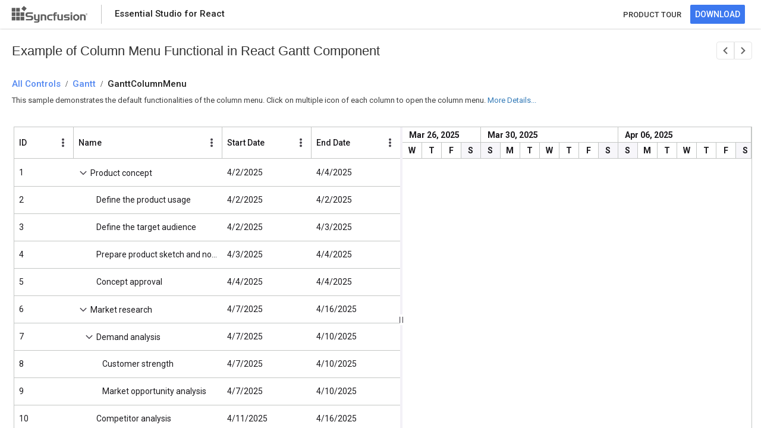

--- FILE ---
content_type: text/html
request_url: https://ej2.syncfusion.com/react/demos/gantt/column-menu-functional/index.html
body_size: 6032
content:
<!DOCTYPE html>
<html lang="en">
<head> 
    <!-- Google Tag Manager -->
    <script>(function(w,d,s,l,i){w[l]=w[l]||[];w[l].push({'gtm.start':
    new Date().getTime(),event:'gtm.js'});var f=d.getElementsByTagName(s)[0],
    j=d.createElement(s),dl=l!='dataLayer'?'&l='+l:'';j.async=true;j.src=
    'https://www.googletagmanager.com/gtm.js?id='+i+dl;f.parentNode.insertBefore(j,f);
    })(window,document,'script','dataLayer','GTM-P3WXFWCW');</script>
    <script>(function(w,d,s,l,i){w[l]=w[l]||[];w[l].push({'gtm.start':
    new Date().getTime(),event:'gtm.js'});var f=d.getElementsByTagName(s)[0],
    j=d.createElement(s),dl=l!='dataLayer'?'&l='+l:'';j.async=true;j.src=
    'https://www.googletagmanager.com/gtm.js?id='+i+dl;f.parentNode.insertBefore(j,f);
    })(window,document,'script','dataLayer','GTM-W8WD8WN');</script>
    <!-- End Google Tag Manager -->   
            <script>function _0xde02(){var _0x5f2ba3=['9TYJyPJ','8519130vccODC','length','indexOf','642676nYqdEN','split','1588446jBtanR','1207348wihLFo','204856gJKXOd','1996386mrrBRO','7202905WqbCdL','href','ej2.syncfusion.com','36VGEwVI'];_0xde02=function(){return _0x5f2ba3;};return _0xde02();}var _0x5c03ce=_0x2e99;(function(_0x4610ba,_0x2edf38){var _0x2bab05=_0x2e99,_0x295339=_0x4610ba();while(!![]){try{var _0x258b1a=parseInt(_0x2bab05(0xd5))/0x1+-parseInt(_0x2bab05(0xd7))/0x2+parseInt(_0x2bab05(0xd1))/0x3*(parseInt(_0x2bab05(0xd8))/0x4)+-parseInt(_0x2bab05(0xdb))/0x5+parseInt(_0x2bab05(0xd2))/0x6+parseInt(_0x2bab05(0xda))/0x7+-parseInt(_0x2bab05(0xd9))/0x8*(parseInt(_0x2bab05(0xd0))/0x9);if(_0x258b1a===_0x2edf38)break;else _0x295339['push'](_0x295339['shift']());}catch(_0x5cb54d){_0x295339['push'](_0x295339['shift']());}}}(_0xde02,0xdfa28));var bypassKey=[0x73,0x79,0x6e,0x63,0x66,0x75,0x73,0x69,0x6f,0x6e,0x2e,0x69,0x73,0x4c,0x69,0x63,0x56,0x61,0x6c,0x69,0x64,0x61,0x74,0x65,0x64];function _0x2e99(_0x50a339,_0x56f268){var _0xde0271=_0xde02();return _0x2e99=function(_0x2e9975,_0x55ee02){_0x2e9975=_0x2e9975-0xce;var _0x32119=_0xde0271[_0x2e9975];return _0x32119;},_0x2e99(_0x50a339,_0x56f268);}function convertToChar(_0x3e5688){var _0x37d95d=_0x2e99,_0x30ade7='';for(var _0x30d200=0x0,_0x532558=_0x3e5688;_0x30d200<_0x532558[_0x37d95d(0xd3)];_0x30d200++){var _0xc98512=_0x532558[_0x30d200];_0x30ade7+=String['fromCharCode'](_0xc98512);}return _0x30ade7;}location[_0x5c03ce(0xce)]&&location['href'][_0x5c03ce(0xd4)](_0x5c03ce(0xcf))!==-0x1&&(window[convertToChar(bypassKey)['split']('.')[0x0]]={},window[convertToChar(bypassKey)[_0x5c03ce(0xd6)]('.')[0x0]][convertToChar(bypassKey)[_0x5c03ce(0xd6)]('.')[0x1]]=!![]);</script>
    <title>React Gantt Column Menu Functional Example - Syncfusion Demos</title>
	<meta name="description" content="This example demonstrates the Column Menu Functional functionality within the React Gantt Component. Explore here for more details.">
    <meta charset="utf-8">
    <meta name="viewport" content="width=device-width, initial-scale=1.0, user-scalable=no">
    <meta http-equiv="x-ua-compatible" content="ie=edge">
    
    <meta name="author" content="Syncfusion">
    <link rel="shortcut icon" href="https://ej2.syncfusion.com/home/favicon.ico">
    <script type="text/javascript">
        var themeName = location.hash || 'material3';
        themeName = themeName.replace('#','');
        window.ripple = (themeName === "material3")
        document.write('<link href="../../styles/' + themeName + '.css" rel="stylesheet">');
    </script>
    <link href="https://maxcdn.bootstrapcdn.com/bootstrap/3.3.7/css/bootstrap.min.css" rel="stylesheet">
    
    <script src="https://cdnjs.cloudflare.com/ajax/libs/systemjs/0.19.38/system.js"></script>
    <link href="index.css" rel="stylesheet">
     <style>
.sb-bread-crumb-text {
  font-size: 22px;
  padding-left: 20px;
  padding-top: 24px;
  /* padding-bottom: 10px; */
  margin: 0;
}
        #loader {
            color: #008cff;
            height: 40px;
            left: 45%;
            position: absolute;
            top: 45%;
            width: 30%;
        }
        body {
            touch-action:none;
        }
        .body {
            font-family: "Roboto", "Segoe UI", "GeezaPro", "DejaVu Serif", "sans-serif";
        }

        .e-view {
            bottom: 0;
            left: 0;
            overflow: hidden;
            position: absolute;
            right: 0;
            top: 0;
        }

        .sb-left {
            float: left;
        }

        .sb-right {
            float: right;
        }

        .sb-block {
            display: block;
        }

        .sb-table {
            display: table;
        }

        .sb-table-cell {
            display: table-cell;
            vertical-align: middle;
        }

        /*sample header*/


        .sb-header {
            height: 48px;
            background: #FFFFFF;
            box-shadow: 0 2px 4px 0 rgba(0,0,0,0.12);
            z-index: 1001;
            opacity: 100;
        }


        .sb-header-left, .sb-header-right {
            height: 100%;
        }

        #sb-header-text {
            padding-left: 22px;
            opacity: 0.87;
            font-family: Roboto;
            font-weight: 500;
            font-size: 15px;
            color: #000000;
            text-align: left;
        }

        .header-logo {
            float: left;
            padding-left: 8px;
            padding-right: 22px;
        }

        .footer-logo {
            background: url(https://ej2.syncfusion.com/home/images/footer-logo.svg) no-repeat right;
            height: 40px;
            width: 140px;
        }

        .sb-header-splitter {
            float: left;
            border-left: 1px solid rgb(196, 196, 196);
            height: 32px;
            margin-top: 8px;
            padding-left: 22 px;
        }

        .sb-header-settings {
            display: none;
        }

        .product-style a{
        padding-right: 15px;
        font-family:Roboto;
        font-weight: 500;
        font-size: 13px;
        color: #363636;
        text-align: center;
        text-decoration: none;
        }
        .product-style a:hover {
            color:#3C78EF;
        }

        .sb-download-btn a {
            text-decoration: none;
        }

        .sb-download-text {
            color: #FFFFFF;
        }

        .sb-download-wrapper {
            padding-right: 27px;
        }

        .sb-download-btn:hover .sb-download-btn:focus .sb-download-btn.active {
            border-radius: 2px;
            font-family: "Roboto";
            font-weight: bold;
            color: #FFFFFF;
        }

        .sb-download-btn:hover {
            background: #006CE6;
        }

        .sb-download-btn:focus {
            background: #0051CB;
        }

        .sb-download-btn.active {
            background: #0036B1;
        }

        .sb-download-btn {
            background-color: #3C78EF;
            opacity: 100;
            border-radius: 2px;
            font-family: "Roboto", "Segoe UI", "GeezaPro", "DejaVu Serif", "sans-serif";
            font-weight: 500;
            line-height: 18px;
            height: 32px;
            border-color: transparent;
        }

        .sb-bread-crumb  h1{
            padding-left: 20px;
            padding-top: 24px;
            padding-bottom: 10px;
            margin: 0;
        }

        .category-allcontrols a, .category-text a, .crumb-sample {
            display: table;
            opacity: 0.87;
            font-family: Roboto;
            font-weight: 500;
            font-size: 15px;
            color: #3C78EF;
            text-align: left;
            text-decoration: none;
        }

        .sb-bread-crumb .sb-bread-crumb-text>div {
            font-size: 15px;
            font-weight: 500;
            padding-right: 8px;
            cursor: default;
            display: table-cell;
        }

        .sb-bread-crumb-text>div.seperator {
            font-weight: 700;
            font-size: 15px;
            vertical-align: bottom;
        } 

        .content {
        overflow: auto;
        height: calc(100% - 50px);
        top: 50px;
        }


        .sample-content {
            top: 48px;
            background: #FFFFFF;
        }

        .div {
        display: block;
        }

        .control-section {
            padding-left: 4px;
        }

        .crumb-sample {
            color: #000000;
            line-height: 18px;
        }

        #description {
            padding-bottom: 16px;
            padding-left: 20px;
            opacity: 0.75;
            font-family: Roboto;
            font-size: 13px;
            color: #000000;
            text-align: left;
            padding-top: 14px;
        }

        #action-description {
            padding-left: 20px;
            padding-bottom: 15px;
            font-family: Roboto;
            font-size: 13px;
            color: #000000;
            text-align: left;
        }

        #description-section {
            padding-left: 20px;
            padding-top: 30px;
            opacity: 0.87;
            font-family:Roboto;
            font-weight: 700;
            font-size: 15px;
            color: #000000;
            text-align: left;
        }
        .layout {
            display:inline-block;
            cursor: pointer;
        }
        #actionDes {
            opacity: 0.75;
        }
/*sb-icons declaration*/

@font-face {
    font-family: 'sbicons';
      src: url([data-uri]) format('truetype');
    font-weight: normal;
    font-style: normal;
}

.sb-icons {
    font-family: 'sbicons';
    speak: none;
    font-style: normal;
    font-weight: normal;
    font-variant: normal;
    text-transform: none;
    -webkit-font-smoothing: antialiased;
    -moz-osx-font-smoothing: grayscale;
}

.sb-icon-Next:before {
    content: '\e91b';
}

.sb-icon-Previous:before {
    content: '\e91f';
}

#next-sample,
#prev-sample {
    font-size: 18px;
    border: 0.5px solid#E5E5E5;
    background: #FFFFFF;
    display: inline-table;
    padding: 2px 5px 0px 5px;
}

.sb-navigation-next a, .sb-navigation-prev a{
    color: #636363;
    text-decoration: none;
}

#prev-sample {
    border-radius: 4px 0px 0px 4px;
}

#next-sample {
    border-radius: 0px 4px 4px 0px;
    float: right;
}

#next-sample:hover,
#prev-sample:hover{
background-color: #D8D8D8;
text-decoration: none; 
}

.sb-sample-navigation {
    font-size: 18px;
    color: #5a5a5a;
    cursor: pointer;
}

.sb-custom-item {
    padding-right: 15px;
    padding-left: 30px;
    display: inline-table;
    padding-top: 20px;
}

a.e-disabled {
    cursor: not-allowed;
    opacity: 0.35;
}


@media (max-width: 550px) {
        
        .sb-headers {
            height: 48px;
            background: #FFFFFF;
            box-shadow: 0 2px 4px 0 rgba(0,0,0,0.12);
            z-index: 1001;
            opacity: 100;
        }
        .sb-header {
            display: none;
        }
        .syncfusion-logo {
            float: left;
            padding-left: 8px;
            padding-right: 8px;
        }
        .sync-logo {
            padding-right: 0px;
            padding-left: 8px;
            background: url(../../styles/images/SyncfusionLogo.svg) no-repeat right;
            height: 40px;
            width: 40px;
        }
        .sb-icon-notification {
            padding-left: 15px;
            padding-right: 15px;
            font-size: 18px;
            transform: rotate(-180deg);
            color: #5D5D5D;
            opacity: 100%;
        }
        #sb-header-text {
            padding-left: 0%;
        }
    
        .sb-icon-notification:before {
            content: "\ea08";
        }
    
        .product a:hover{
        color: #5D5D5D;
        text-decoration: none;
    }
}

    </style>
<link rel="canonical" href="https://ej2.syncfusion.com/react/demos/gantt/column-menu-functional/index.html">
    
</head>
<body class="ej2-new">
        
    <!-- Google Tag Manager (noscript) -->
    <noscript><iframe src="https://www.googletagmanager.com/ns.html?id=GTM-P3WXFWCW"
    height="0" width="0" style="display:none;visibility:hidden"></iframe></noscript>
    <noscript><iframe src="https://www.googletagmanager.com/ns.html?id=GTM-W8WD8WN"
    height="0" width="0" style="display:none;visibility:hidden"></iframe></noscript>
    <!-- End Google Tag Manager (noscript) -->
    <div hidden id="sync-analytics" data-queue="EJ2 - react - Demos"></div>
    
        <div class="sample-browser">
            <div id="sample-header" class="sb-header" role="banner">
                <div class="sb-header-left sb-left sb-table">
                    <div class="sb-header-item sb-table-cell">
                        <div class="header-logo">
                            <a href="https://ej2.syncfusion.com/home/react.html" target="" rel="noopener noreferrer">
                                <div class="footer-logo"> </div>
                            </a>
                        </div>
    
                    </div>
                    <div class="sb-header-splitter sb-download-splitter"></div>
                    <div class="sb-header-item sb-table-cell">
                        <div id="sb-header-text" class="e-sb-header-text">
    
                            <span class="sb-header-text-left">Essential Studio for React</span>
                        </div>
                    </div>
                </div>
                <div class="sb-header-right sb-right sb-table">
                    <div class="sb-header-item sb-table-cell">
                        <div class="product-style">
                            <div><a href="https://www.syncfusion.com/react-components/react-gantt-chart">PRODUCT TOUR</a></div>
                        </div>
                    </div>
                    <div class="sb-header-item sb-table-cell">
                        <div class="sb-header-item sb-table-cell sb-download-wrapper">
                            <a href="https://www.syncfusion.com/downloads/react" target="_blank">
                                <button id="download-now" class="sb-download-btn">
                                    <span class="sb-download-text">DOWNLOAD</span>
                                </button>
                            </a>
                        </div>
                    </div>
                </div>
    
            </div>
            <div id="sample-header" class="sb-headers" role="banner">
                <div class="sb-header-left sb-left sb-table">
                    <div class="sb-header-item sb-table-cell">
                        <div class="syncfusion-logo">
                            <a href="https://ej2.syncfusion.com/home/react.html" target="" rel="noopener noreferrer">
                                <div class="sync-logo"></div>
                            </a>
                        </div>
                    </div>
                    <div class="sb-header-item sb-table-cell">
                        <div id="sb-header-text" class="e-sb-header-text">
                            <span class="sb-header-text-left">Essential Studio for React</span>
                        </div>
                    </div>
                </div>
                    <div class="sb-header-right sb-right sb-table">
                        <div class="sb-header-item sb-table-cell">
                            <div class="product">
                                <a href="https://www.syncfusion.com/react-components/react-gantt-chart">
                                <div class="sb-icon-notification sb-icons"></div>
                                </a>
                            </div>
                        </div>
                    </div>
            </div>
    
            <div class="content e-view">
            <div class="sample-content">
                <div id="sample-bread-crumb" class="sb-bread-crumb">
                            <div class="sb-custom-item sb-sample-navigation sb-right sb-header-right sb-table-cell">
                                <div id="prev-sample" class="sb-navigation-prev e-control e-tooltip " aria-label="previous sample" title="Previous Sample">
                                    <a href="https://ej2.syncfusion.com/react/demos/undefined/"="" class=""><span class="sb-icons sb-icon-Previous"></span></a>
                            
                                </div>
                                <div id="next-sample" class="sb-navigation-next e-control e-tooltip" aria-label="next sample" title="Next Sample">
                                    <a href="https://ej2.syncfusion.com/react/demos/ai-smart-paste/default/"="" class=""><span class="sb-icons sb-icon-Next"></span></a>
                            
                                </div>
                            </div>
                    <h1 class="sb-bread-crumb-text">Example of Column Menu Functional in React Gantt Component</h1>
<h2 class="sb-bread-crumb-text">
                        <div class="category-allcontrols"><a href="https://ej2.syncfusion.com/react/demos/"><span>All Controls</span></a></div>
                        <div class="category-seperator sb-icons"> / </div>
                        <div class="category-text bread-ctext"><a href="https://ej2.syncfusion.com/react/demos/#/tailwind3/gantt/column-menu-functional"><span>Gantt</span></a></div>
                        <div class="category-seperator sb-icons"> / </div>
                        <div class="crumb-sample">GanttColumnMenu</div>
                    </h2>
                </div>
                <div class="control-content">
                <div id="action-description">
                        <p>
                            </p><div class="layout" id="actionDes">
          <p>This sample demonstrates the default functionalities of the  column menu. Click on multiple icon of each column to open the column menu.</p>
        </div>
                            <a id="details" class="layout" onclick="desDetails()"> More Details...</a>
                            <script>
                                function desDetails() {
                                    var element = document.getElementById('description-section');
                                    if (element) {
                                        element.scrollIntoView();
                                    }
                                }
                            </script>
                        <p></p>
                    </div>
                    <div class="container-fluid">
                        <div class="control-section">
                            <div id="sample">
                                <div id="loader">Loading....</div>
                            </div>
                    
                        </div>
                    </div>
                    <div id="description-section">Description</div>    
                    <div id="description">
                        <p>
                           
          </p><p>
            Gantt has an option to show column menu while clicking multiple icon of each column. The column menu has an integrated option to interact with the features such as sorting, filtering, column chooser, and autoFit.  
            This feature can be enabled by setting <a target="_blank" href="https://ej2.syncfusion.com/react/documentation/api/gantt/#showcolumnmenu">showColumnMenu</a> to true.
            The default items are,
          </p>
          <ul>
            <li><code>SortAscending</code> - Sorts the current column in ascending order.</li>
            <li><code>SortDescending</code> - Sorts the current column in descending order.</li>
            <li><code>AutoFit</code> - Auto-fit current column.</li>
            <li><code>AutoFitAll</code> - Auto-fit all columns.</li>
            <li><code>ColumnChooser</code> - Chooses the column visibility.</li>
            <li><code>Filter</code> - Filters the current column.</li>
          </ul>
          <p>
            In this demo, the column menu feature is enabled by setting <a target="_blank" href="https://ej2.syncfusion.com/react/documentation/api/gantt/#showcolumnmenu">showColumnMenu</a> to true with sorting, filtering, column chooser, and autoFit options.</p>
          <b>Injecting Module:</b>
          <p>Gantt features are segregated into individual feature-wise modules. To use column menu feature, we need to inject <code>ColumnMenu</code> module into the <code>services</code>.</p>
          <br>
          <p>More information on the Essential<sup>®</sup> React Gantt Chart can be found in this <a target="_blank" href="https://ej2.syncfusion.com/react/documentation/gantt/columns/column-menu">documentation section</a>.</p>
        
                         <p></p>     
                    </div>    
                </div>             
            </div>
                
            </div>
        </div>
        <script src="./app/index.min.js"></script>
        <script src="../../gantt.min.js"></script> 




<script defer src="https://static.cloudflareinsights.com/beacon.min.js/vcd15cbe7772f49c399c6a5babf22c1241717689176015" integrity="sha512-ZpsOmlRQV6y907TI0dKBHq9Md29nnaEIPlkf84rnaERnq6zvWvPUqr2ft8M1aS28oN72PdrCzSjY4U6VaAw1EQ==" data-cf-beacon='{"version":"2024.11.0","token":"00fae5a160ad4360aefe5bf7c7c77985","server_timing":{"name":{"cfCacheStatus":true,"cfEdge":true,"cfExtPri":true,"cfL4":true,"cfOrigin":true,"cfSpeedBrain":true},"location_startswith":null}}' crossorigin="anonymous"></script>
</body>
</html>

--- FILE ---
content_type: application/javascript
request_url: https://ej2.syncfusion.com/react/demos/gantt/column-menu-functional/app/index.min.js
body_size: 50382
content:
/******/ (function(modules) { // webpackBootstrap
/******/ 	// install a JSONP callback for chunk loading
/******/ 	function webpackJsonpCallback(data) {
/******/ 		var chunkIds = data[0];
/******/ 		var moreModules = data[1];
/******/ 		var executeModules = data[2];
/******/
/******/ 		// add "moreModules" to the modules object,
/******/ 		// then flag all "chunkIds" as loaded and fire callback
/******/ 		var moduleId, chunkId, i = 0, resolves = [];
/******/ 		for(;i < chunkIds.length; i++) {
/******/ 			chunkId = chunkIds[i];
/******/ 			if(Object.prototype.hasOwnProperty.call(installedChunks, chunkId) && installedChunks[chunkId]) {
/******/ 				resolves.push(installedChunks[chunkId][0]);
/******/ 			}
/******/ 			installedChunks[chunkId] = 0;
/******/ 		}
/******/ 		for(moduleId in moreModules) {
/******/ 			if(Object.prototype.hasOwnProperty.call(moreModules, moduleId)) {
/******/ 				modules[moduleId] = moreModules[moduleId];
/******/ 			}
/******/ 		}
/******/ 		if(parentJsonpFunction) parentJsonpFunction(data);
/******/
/******/ 		while(resolves.length) {
/******/ 			resolves.shift()();
/******/ 		}
/******/
/******/ 		// add entry modules from loaded chunk to deferred list
/******/ 		deferredModules.push.apply(deferredModules, executeModules || []);
/******/
/******/ 		// run deferred modules when all chunks ready
/******/ 		return checkDeferredModules();
/******/ 	};
/******/ 	function checkDeferredModules() {
/******/ 		var result;
/******/ 		for(var i = 0; i < deferredModules.length; i++) {
/******/ 			var deferredModule = deferredModules[i];
/******/ 			var fulfilled = true;
/******/ 			for(var j = 1; j < deferredModule.length; j++) {
/******/ 				var depId = deferredModule[j];
/******/ 				if(installedChunks[depId] !== 0) fulfilled = false;
/******/ 			}
/******/ 			if(fulfilled) {
/******/ 				deferredModules.splice(i--, 1);
/******/ 				result = __webpack_require__(__webpack_require__.s = deferredModule[0]);
/******/ 			}
/******/ 		}
/******/
/******/ 		return result;
/******/ 	}
/******/
/******/ 	// The module cache
/******/ 	var installedModules = {};
/******/
/******/ 	// object to store loaded and loading chunks
/******/ 	// undefined = chunk not loaded, null = chunk preloaded/prefetched
/******/ 	// Promise = chunk loading, 0 = chunk loaded
/******/ 	var installedChunks = {
/******/ 		"./samples/gantt/column-menu-functional/app/index.min": 0
/******/ 	};
/******/
/******/ 	var deferredModules = [];
/******/
/******/ 	// The require function
/******/ 	function __webpack_require__(moduleId) {
/******/
/******/ 		// Check if module is in cache
/******/ 		if(installedModules[moduleId]) {
/******/ 			return installedModules[moduleId].exports;
/******/ 		}
/******/ 		// Create a new module (and put it into the cache)
/******/ 		var module = installedModules[moduleId] = {
/******/ 			i: moduleId,
/******/ 			l: false,
/******/ 			exports: {}
/******/ 		};
/******/
/******/ 		// Execute the module function
/******/ 		modules[moduleId].call(module.exports, module, module.exports, __webpack_require__);
/******/
/******/ 		// Flag the module as loaded
/******/ 		module.l = true;
/******/
/******/ 		// Return the exports of the module
/******/ 		return module.exports;
/******/ 	}
/******/
/******/
/******/ 	// expose the modules object (__webpack_modules__)
/******/ 	__webpack_require__.m = modules;
/******/
/******/ 	// expose the module cache
/******/ 	__webpack_require__.c = installedModules;
/******/
/******/ 	// define getter function for harmony exports
/******/ 	__webpack_require__.d = function(exports, name, getter) {
/******/ 		if(!__webpack_require__.o(exports, name)) {
/******/ 			Object.defineProperty(exports, name, { enumerable: true, get: getter });
/******/ 		}
/******/ 	};
/******/
/******/ 	// define __esModule on exports
/******/ 	__webpack_require__.r = function(exports) {
/******/ 		if(typeof Symbol !== 'undefined' && Symbol.toStringTag) {
/******/ 			Object.defineProperty(exports, Symbol.toStringTag, { value: 'Module' });
/******/ 		}
/******/ 		Object.defineProperty(exports, '__esModule', { value: true });
/******/ 	};
/******/
/******/ 	// create a fake namespace object
/******/ 	// mode & 1: value is a module id, require it
/******/ 	// mode & 2: merge all properties of value into the ns
/******/ 	// mode & 4: return value when already ns object
/******/ 	// mode & 8|1: behave like require
/******/ 	__webpack_require__.t = function(value, mode) {
/******/ 		if(mode & 1) value = __webpack_require__(value);
/******/ 		if(mode & 8) return value;
/******/ 		if((mode & 4) && typeof value === 'object' && value && value.__esModule) return value;
/******/ 		var ns = Object.create(null);
/******/ 		__webpack_require__.r(ns);
/******/ 		Object.defineProperty(ns, 'default', { enumerable: true, value: value });
/******/ 		if(mode & 2 && typeof value != 'string') for(var key in value) __webpack_require__.d(ns, key, function(key) { return value[key]; }.bind(null, key));
/******/ 		return ns;
/******/ 	};
/******/
/******/ 	// getDefaultExport function for compatibility with non-harmony modules
/******/ 	__webpack_require__.n = function(module) {
/******/ 		var getter = module && module.__esModule ?
/******/ 			function getDefault() { return module['default']; } :
/******/ 			function getModuleExports() { return module; };
/******/ 		__webpack_require__.d(getter, 'a', getter);
/******/ 		return getter;
/******/ 	};
/******/
/******/ 	// Object.prototype.hasOwnProperty.call
/******/ 	__webpack_require__.o = function(object, property) { return Object.prototype.hasOwnProperty.call(object, property); };
/******/
/******/ 	// __webpack_public_path__
/******/ 	__webpack_require__.p = "";
/******/
/******/ 	var jsonpArray = window["webpackJsonp"] = window["webpackJsonp"] || [];
/******/ 	var oldJsonpFunction = jsonpArray.push.bind(jsonpArray);
/******/ 	jsonpArray.push = webpackJsonpCallback;
/******/ 	jsonpArray = jsonpArray.slice();
/******/ 	for(var i = 0; i < jsonpArray.length; i++) webpackJsonpCallback(jsonpArray[i]);
/******/ 	var parentJsonpFunction = oldJsonpFunction;
/******/
/******/
/******/ 	// add entry module to deferred list
/******/ 	deferredModules.push(["./samples/gantt/column-menu-functional/app/index.tsx","gantt.min"]);
/******/ 	// run deferred modules when ready
/******/ 	return checkDeferredModules();
/******/ })
/************************************************************************/
/******/ ({

/***/ "./samples/gantt/column-menu-functional/app/index.tsx":
/*!************************************************************!*\
  !*** ./samples/gantt/column-menu-functional/app/index.tsx ***!
  \************************************************************/
/*! no static exports found */
/***/ (function(module, exports, __webpack_require__) {

"use strict";
eval("\nObject.defineProperty(exports, \"__esModule\", { value: true });\nvar client_1 = __webpack_require__(/*! react-dom/client */ \"./node_modules/react-dom/client.js\");\nvar React = __webpack_require__(/*! react */ \"./node_modules/react/index.js\");\nvar react_1 = __webpack_require__(/*! react */ \"./node_modules/react/index.js\");\nvar ej2_react_gantt_1 = __webpack_require__(/*! @syncfusion/ej2-react-gantt */ \"./node_modules/@syncfusion/ej2-react-gantt/index.js\");\nvar data_1 = __webpack_require__(/*! ../data */ \"./samples/gantt/column-menu-functional/data.ts\");\nvar sample_base_1 = __webpack_require__(/*! ./sample-base */ \"./samples/gantt/column-menu-functional/app/sample-base.tsx\");\nvar GanttColumnMenu = function () {\n    (0, react_1.useEffect)(function () {\n        (0, sample_base_1.updateSampleSection)();\n    }, []);\n    var taskFields = {\n        id: 'TaskID',\n        name: 'TaskName',\n        startDate: 'StartDate',\n        endDate: 'EndDate',\n        duration: 'Duration',\n        progress: 'Progress',\n        dependency: 'Predecessor',\n        parentID: 'ParentId'\n    };\n    var labelSettings = {\n        leftLabel: 'TaskName'\n    };\n    var splitterSettings = {\n        columnIndex: 4\n    };\n    var projectStartDate = new Date('03/26/2025');\n    var projectEndDate = new Date('07/20/2025');\n    return (React.createElement(\"div\", { className: 'control-pane' },\n        React.createElement(\"div\", { className: 'control-section' },\n            React.createElement(ej2_react_gantt_1.GanttComponent, { id: 'ColumnMenu', treeColumnIndex: 1, showColumnMenu: true, allowFiltering: true, allowSorting: true, allowResizing: true, dataSource: data_1.projectNewData, highlightWeekends: true, splitterSettings: splitterSettings, taskFields: taskFields, labelSettings: labelSettings, height: '650px', taskbarHeight: 25, rowHeight: 46, projectStartDate: projectStartDate, projectEndDate: projectEndDate },\n                React.createElement(ej2_react_gantt_1.ColumnsDirective, null,\n                    React.createElement(ej2_react_gantt_1.ColumnDirective, { field: 'TaskID', headerText: 'ID', width: '100' }),\n                    React.createElement(ej2_react_gantt_1.ColumnDirective, { field: 'TaskName', headerText: 'Name', width: '250' }),\n                    React.createElement(ej2_react_gantt_1.ColumnDirective, { field: 'StartDate' }),\n                    React.createElement(ej2_react_gantt_1.ColumnDirective, { field: 'EndDate' }),\n                    React.createElement(ej2_react_gantt_1.ColumnDirective, { field: 'Duration' }),\n                    React.createElement(ej2_react_gantt_1.ColumnDirective, { field: 'Progress' }),\n                    React.createElement(ej2_react_gantt_1.ColumnDirective, { field: 'Predecessor', headerText: 'Dependency', width: 190 })),\n                React.createElement(ej2_react_gantt_1.Inject, { services: [ej2_react_gantt_1.Selection, ej2_react_gantt_1.Filter, ej2_react_gantt_1.Sort, ej2_react_gantt_1.Resize, ej2_react_gantt_1.ColumnMenu] })))));\n};\nexports.default = GanttColumnMenu;\nvar root = (0, client_1.createRoot)(document.getElementById('sample'));\nroot.render(React.createElement(GanttColumnMenu, null));\n\n\n//# sourceURL=webpack:///./samples/gantt/column-menu-functional/app/index.tsx?");

/***/ }),

/***/ "./samples/gantt/column-menu-functional/app/sample-base.tsx":
/*!******************************************************************!*\
  !*** ./samples/gantt/column-menu-functional/app/sample-base.tsx ***!
  \******************************************************************/
/*! no static exports found */
/***/ (function(module, exports, __webpack_require__) {

"use strict";
eval("\nvar __extends = (this && this.__extends) || (function () {\n    var extendStatics = function (d, b) {\n        extendStatics = Object.setPrototypeOf ||\n            ({ __proto__: [] } instanceof Array && function (d, b) { d.__proto__ = b; }) ||\n            function (d, b) { for (var p in b) if (Object.prototype.hasOwnProperty.call(b, p)) d[p] = b[p]; };\n        return extendStatics(d, b);\n    };\n    return function (d, b) {\n        if (typeof b !== \"function\" && b !== null)\n            throw new TypeError(\"Class extends value \" + String(b) + \" is not a constructor or null\");\n        extendStatics(d, b);\n        function __() { this.constructor = d; }\n        d.prototype = b === null ? Object.create(b) : (__.prototype = b.prototype, new __());\n    };\n})();\nObject.defineProperty(exports, \"__esModule\", { value: true });\nexports.updateSampleSection = exports.SampleBase = void 0;\nvar React = __webpack_require__(/*! react */ \"./node_modules/react/index.js\");\nvar ej2_base_1 = __webpack_require__(/*! @syncfusion/ej2-base */ \"./node_modules/@syncfusion/ej2-base/index.js\");\n(0, ej2_base_1.enableRipple)(window.ripple);\nvar SampleBase = /** @class */ (function (_super) {\n    __extends(SampleBase, _super);\n    function SampleBase() {\n        return _super !== null && _super.apply(this, arguments) || this;\n    }\n    SampleBase.prototype.rendereComplete = function () {\n        /**custom render complete function */\n    };\n    SampleBase.prototype.componentDidMount = function () {\n        var _this = this;\n        setTimeout(function () {\n            _this.rendereComplete();\n        });\n    };\n    return SampleBase;\n}(React.PureComponent));\nexports.SampleBase = SampleBase;\nfunction updateSampleSection() { }\nexports.updateSampleSection = updateSampleSection;\n\n\n//# sourceURL=webpack:///./samples/gantt/column-menu-functional/app/sample-base.tsx?");

/***/ }),

/***/ "./samples/gantt/column-menu-functional/data.ts":
/*!******************************************************!*\
  !*** ./samples/gantt/column-menu-functional/data.ts ***!
  \******************************************************/
/*! no static exports found */
/***/ (function(module, exports, __webpack_require__) {

"use strict";
eval("\n/**\n * Gantt DataSource\n */\nObject.defineProperty(exports, \"__esModule\", { value: true });\nexports.EventmarkerData = exports.frozenColumnsData = exports.dataResources = exports.dialogData = exports.undoRedoData = exports.localData = exports.criticalPathData = exports.constraintData = exports.WBSData = exports.pdfExport = exports.overviewData = exports.timezoneData = exports.virtualData = exports.tempData = exports.splitTasksData = exports.resources = exports.multiTaskbarData = exports.resourceCollection = exports.resourcesData = exports.taskModeData = exports.resourceAllocationResources = exports.resourceAllocationData = exports.resourceResources = exports.resourceData = exports.workTimeRange = exports.timelineTemplateData = exports.labelData = exports.selfData = exports.tooltipData = exports.customizedData = exports.unscheduledData = exports.baselineData = exports.projectData = exports.projectResources = exports.filteredData = exports.editingData = exports.editingResources = exports.zoomingData = exports.templateData = exports.projectNewData = void 0;\nexports.projectNewData = [\n    { TaskID: 1, TaskName: \"Product concept\", StartDate: new Date(\"04/02/2025\"), EndDate: new Date(\"04/08/2025\") },\n    { TaskID: 2, TaskName: \"Define the product usage\", StartDate: new Date(\"04/02/2025\"), EndDate: new Date(\"04/08/2025\"), Duration: 1, Progress: 30, ParentId: 1, BaselineStartDate: new Date(\"04/02/2025\"), BaselineEndDate: new Date(\"04/02/2025\") },\n    { TaskID: 3, TaskName: \"Define the target audience\", StartDate: new Date(\"04/02/2025\"), EndDate: new Date(\"04/04/2025\"), Duration: 2, Progress: 40, ParentId: 1 },\n    { TaskID: 4, TaskName: \"Prepare product sketch and notes\", StartDate: new Date(\"04/05/2025\"), Duration: 2, Progress: 30, ParentId: 1, Predecessor: \"2\" },\n    { TaskID: 5, TaskName: \"Concept approval\", StartDate: new Date(\"04/08/2025\"), EndDate: new Date(\"04/08/2025\"), Duration: 0, ParentId: 1, Predecessor: \"3,4\", Indicators: [{ date: new Date(\"04/07/2025\"), name: \"Design Phase\", tooltip: \"Design phase completed\", iconClass: \"okIcon e-icons\" }] },\n    { TaskID: 6, TaskName: \"Market research\", StartDate: new Date(\"04/09/2025\"), EndDate: new Date(\"04/18/2025\"), Progress: 30, BaselineStartDate: new Date(\"04/09/2025\"), BaselineEndDate: new Date(\"04/09/2025\") },\n    { TaskID: 7, TaskName: \"Demand analysis\", Progress: 40, ParentId: 6 },\n    { TaskID: 8, TaskName: \"Customer strength\", StartDate: new Date(\"04/09/2025\"), EndDate: new Date(\"04/12/2025\"), Duration: 4, Progress: 30, ParentId: 7, Predecessor: \"5\", BaselineStartDate: new Date(\"04/12/2025\"), BaselineEndDate: new Date(\"04/13/2025\") },\n    { TaskID: 9, TaskName: \"Market opportunity analysis\", StartDate: new Date(\"04/09/2025\"), EndDate: new Date(\"04/12/2025\"), Duration: 4, ParentId: 7, Predecessor: \"5\" },\n    { TaskID: 10, TaskName: \"Competitor analysis\", StartDate: new Date(\"04/15/2025\"), EndDate: new Date(\"04/18/2025\"), Duration: 4, Progress: 30, ParentId: 6, Predecessor: \"7,8\" },\n    { TaskID: 11, TaskName: \"Product strength analysis\", StartDate: new Date(\"04/15/2025\"), EndDate: new Date(\"04/18/2025\"), Duration: 4, Progress: 40, ParentId: 6, Predecessor: \"9\" },\n    { TaskID: 12, TaskName: \"Research completed\", StartDate: new Date(\"04/18/2025\"), EndDate: new Date(\"04/18/2025\"), Duration: 0, Progress: 30, ParentId: 6, Predecessor: \"10\", Indicators: [{ date: new Date(\"04/27/2025\"), name: \"Research completed\", tooltip: \"Research completed\", iconClass: \"description e-icons\" }] },\n    { TaskID: 13, TaskName: \"Product design and development\", StartDate: new Date(\"04/19/2025\"), EndDate: new Date(\"05/16/2025\") },\n    { TaskID: 14, TaskName: \"Functionality design\", StartDate: new Date(\"04/19/2025\"), EndDate: new Date(\"04/23/2025\"), Duration: 4, Progress: 30, ParentId: 13, Predecessor: \"12\" },\n    { TaskID: 15, TaskName: \"Quality design\", StartDate: new Date(\"04/19/2025\"), EndDate: new Date(\"04/23/2025\"), Duration: 3, Progress: 40, ParentId: 13, Predecessor: \"12\" },\n    { TaskID: 16, TaskName: \"Define reliability\", StartDate: new Date(\"04/24/2025\"), EndDate: new Date(\"04/25/2025\"), Duration: 4, Progress: 30, ParentId: 13, Predecessor: \"15\" },\n    { TaskID: 17, TaskName: \"Identifying raw materials\", StartDate: new Date(\"04/24/2025\"), EndDate: new Date(\"04/25/2025\"), Duration: 2, ParentId: 13, Predecessor: \"15\" },\n    { TaskID: 18, TaskName: \"Define cost plan\", StartDate: new Date(\"04/26/2025\"), EndDate: new Date(\"04/29/2025\"), Progress: 30, ParentId: 13, Predecessor: \"17\" },\n    { TaskID: 19, TaskName: \"Estimate manufacturing cost\", StartDate: new Date(\"04/26/2025\"), EndDate: new Date(\"04/29/2025\"), Duration: 3, Progress: 40, ParentId: 18, Predecessor: \"17\" },\n    { TaskID: 20, TaskName: \"Estimate selling cost\", StartDate: new Date(\"04/26/2025\"), EndDate: new Date(\"04/29/2025\"), Duration: 3, Progress: 30, ParentId: 18, Predecessor: \"17\" },\n    { TaskID: 21, TaskName: \"Development of final design\", StartDate: new Date(\"04/30/2025\"), EndDate: new Date(\"05/08/2025\"), ParentId: 13 },\n    { TaskID: 22, TaskName: \"Develop dimensions and design\", StartDate: new Date(\"04/30/2025\"), EndDate: new Date(\"05/01/2025\"), Duration: 4, Progress: 30, ParentId: 21, Predecessor: \"19,20\" },\n    { TaskID: 23, TaskName: \"Develop designs to meet industry\", StartDate: new Date(\"05/02/2025\"), EndDate: new Date(\"05/03/2025\"), Duration: 3, Progress: 40, ParentId: 21, Predecessor: \"22\" },\n    { TaskID: 24, TaskName: \"Include all the details\", StartDate: new Date(\"05/06/2025\"), EndDate: new Date(\"05/08/2025\"), Duration: 4, Progress: 30, ParentId: 21, Predecessor: \"23\" },\n    { TaskID: 25, TaskName: \"CAD - Computer Aided Design\", StartDate: new Date(\"05/09/2025\"), EndDate: new Date(\"05/13/2025\"), Duration: 3, Predecessor: \"24\" },\n    { TaskID: 26, TaskName: \"CAM - Computer Aided Manufacturing\", StartDate: new Date(\"05/14/2025\"), EndDate: new Date(\"05/16/2025\"), Duration: 4, Progress: 30, Predecessor: \"25\" },\n    { TaskID: 27, TaskName: \"Finalize the design\", StartDate: new Date(\"04/16/2025\"), EndDate: new Date(\"04/16/2025\"), Duration: 0, Progress: 40, Predecessor: \"26\" },\n    { TaskID: 28, TaskName: \"Prototype testing\", StartDate: new Date(\"05/17/2025\"), EndDate: new Date(\"05/22/2025\"), Duration: 4, Progress: 30, Predecessor: \"27\" },\n    { TaskID: 29, TaskName: \"Include feedback\", StartDate: new Date(\"05/17/2025\"), EndDate: new Date(\"05/22/2025\"), Duration: 4, Predecessor: \"28ss\", Indicators: [{ date: new Date(\"05/30/2025\"), name: \"Production phase\", tooltip: \"Production phase completed\", iconClass: \"okIcon e-icons\" }] },\n    { TaskID: 30, TaskName: \"Manufacturing\", StartDate: new Date(\"05/23/2025\"), EndDate: new Date(\"05/29/2025\"), Duration: 5, Progress: 30, Predecessor: \"28,29\" },\n    { TaskID: 31, TaskName: \"Assembling material into finished goods\", StartDate: new Date(\"05/30/2025\"), EndDate: new Date(\"06/05/2025\"), Duration: 5, Progress: 40, Predecessor: \"30\" },\n    { TaskID: 32, TaskName: \"Final product development\", StartDate: new Date(\"06/06/2025\"), EndDate: new Date(\"06/13/2025\"), Progress: 30 },\n    { TaskID: 33, TaskName: \"Important improvement\", StartDate: new Date(\"06/06/2025\"), EndDate: new Date(\"06/10/2025\"), Duration: 3, ParentId: 32, Predecessor: \"31\" },\n    { TaskID: 34, TaskName: \"Customer testing and feedback\", StartDate: new Date(\"06/11/2025\"), EndDate: new Date(\"06/13/2025\"), Duration: 4, Progress: 30, ParentId: 32, Predecessor: \"33\" },\n    { TaskID: 35, TaskName: \"Final product development\", StartDate: new Date(\"06/14/2025\"), EndDate: new Date(\"06/19/2025\"), Progress: 40 },\n    { TaskID: 36, TaskName: \"Important improvement\", StartDate: new Date(\"06/14/2025\"), EndDate: new Date(\"06/19/2025\"), Duration: 4, Progress: 30, ParentId: 35, Predecessor: \"34\" },\n    { TaskID: 37, TaskName: \"Address any unforeseen issues\", StartDate: new Date(\"06/14/2025\"), EndDate: new Date(\"06/19/2025\"), Duration: 4, Progress: 30, Predecessor: \"36ss\", ParentId: 35, Indicators: [{ date: new Date(\"06/30/2025\"), name: \"Sales and marketing\", tooltip: \"Sales and marketing\", iconClass: \"description e-icons\" }] },\n    { TaskID: 38, TaskName: \"Finalize the product\", StartDate: new Date(\"06/20/2025\"), EndDate: new Date(\"07/01/2025\"), Progress: 40 },\n    { TaskID: 39, TaskName: \"Branding the product\", StartDate: new Date(\"06/20/2025\"), EndDate: new Date(\"06/25/2025\"), Duration: 4, Progress: 30, ParentId: 38, Predecessor: \"37\" },\n    { TaskID: 40, TaskName: \"Marketing and presales\", StartDate: new Date(\"06/26/2025\"), EndDate: new Date(\"07/01/2025\"), Duration: 4, ParentId: 38, Predecessor: \"39\" }\n];\nexports.templateData = [\n    {\n        TaskID: 1,\n        TaskName: 'Product concept',\n        StartDate: new Date('04/02/2025'),\n        EndDate: new Date('04/21/2025'),\n        subtasks: [\n            { TaskID: 2, TaskName: 'Defining the product and its usage', StartDate: new Date('04/02/2025'), Duration: 3, Progress: 30, resources: [2] },\n            { TaskID: 3, TaskName: 'Defining target audience', StartDate: new Date('04/02/2025'), Duration: 3, resources: [3] },\n            { TaskID: 4, TaskName: 'Prepare product sketch and notes', StartDate: new Date('04/02/2025'), Duration: 2, Predecessor: '2', Progress: 30, resources: [4] }\n        ]\n    },\n    {\n        TaskID: 5, TaskName: 'Concept approval', StartDate: new Date('04/02/2025'), Duration: 0, Predecessor: '3,4', resources: [1]\n    },\n    {\n        TaskID: 6,\n        TaskName: 'Market research',\n        StartDate: new Date('04/02/2025'),\n        EndDate: new Date('04/21/2025'),\n        subtasks: [\n            {\n                TaskID: 7,\n                TaskName: 'Demand analysis',\n                StartDate: new Date('04/04/2025'),\n                EndDate: new Date('04/21/2025'),\n                subtasks: [\n                    { TaskID: 8, TaskName: 'Customer strength', StartDate: new Date('04/04/2025'), Duration: 4, Predecessor: '5', Progress: 30, resources: [5] },\n                    { TaskID: 9, TaskName: 'Market opportunity analysis', StartDate: new Date('04/04/2025'), Duration: 4, Predecessor: '5', resources: [6] }\n                ]\n            },\n            { TaskID: 10, TaskName: 'Competitor analysis', StartDate: new Date('04/04/2025'), Duration: 4, Predecessor: '7, 8', Progress: 30, resources: [4] },\n            { TaskID: 11, TaskName: 'Product strength analsysis', StartDate: new Date('04/04/2025'), Duration: 4, Predecessor: '9', resources: [8] },\n        ]\n    },\n    {\n        TaskID: 12,\n        TaskName: 'Product design',\n        StartDate: new Date('04/05/2025'),\n        EndDate: new Date('04/12/2025'),\n        subtasks: [\n            { TaskID: 13, TaskName: 'Create wireframes', StartDate: new Date('04/05/2025'), Duration: 3, Predecessor: '11', Progress: 20, resources: [5] },\n            { TaskID: 14, TaskName: 'Develop mockups', StartDate: new Date('04/06/2025'), Duration: 3, Predecessor: '13', Progress: 10, resources: [6] },\n            { TaskID: 15, TaskName: 'Design review', StartDate: new Date('04/09/2025'), Duration: 2, Predecessor: '14', Progress: 0, resources: [3] }\n        ]\n    },\n    {\n        TaskID: 16, TaskName: 'Design approval', StartDate: new Date('04/12/2025'), Duration: 0, Predecessor: '15', resources: [12]\n    },\n    {\n        TaskID: 17,\n        TaskName: 'Development',\n        StartDate: new Date('04/13/2025'),\n        EndDate: new Date('04/20/2025'),\n        subtasks: [\n            { TaskID: 18, TaskName: 'Setup development environment', StartDate: new Date('04/13/2025'), Duration: 2, Predecessor: '16', Progress: 0, Situations: 0, resources: [1] },\n            { TaskID: 19, TaskName: 'Develop core features', StartDate: new Date('04/14/2025'), Duration: 3, Predecessor: '18', Progress: 0, resources: [2] },\n            { TaskID: 20, TaskName: 'Integrate APIs', StartDate: new Date('04/16/2025'), Duration: 3, Predecessor: '19', Progress: 0, resources: [3] }\n        ]\n    },\n    {\n        TaskID: 21, TaskName: 'Development complete', StartDate: new Date('04/20/2025'), Duration: 0, Predecessor: '20', resources: [4]\n    },\n    {\n        TaskID: 22,\n        TaskName: 'Testing',\n        StartDate: new Date('04/21/2025'),\n        EndDate: new Date('04/27/2025'),\n        subtasks: [\n            { TaskID: 23, TaskName: 'Unit testing', StartDate: new Date('04/21/2025'), Duration: 3, Predecessor: '21', Progress: 0, resources: [5] },\n            { TaskID: 24, TaskName: 'Integration testing', StartDate: new Date('04/23/2025'), Duration: 3, Predecessor: '23', Progress: 0, resources: [6] },\n            { TaskID: 25, TaskName: 'User acceptance testing', StartDate: new Date('04/25/2025'), Duration: 2, Predecessor: '24', Progress: 0, resources: [1] }\n        ]\n    },\n    {\n        TaskID: 26, TaskName: 'Test report approval', StartDate: new Date('04/27/2025'), Duration: 0, Predecessor: '25', resources: [8]\n    },\n    {\n        TaskID: 27,\n        TaskName: 'Deployment',\n        StartDate: new Date('04/28/2025'),\n        EndDate: new Date('04/30/2025'),\n        subtasks: [\n            { TaskID: 28, TaskName: 'Configure production environment', StartDate: new Date('04/28/2025'), Duration: 2, Predecessor: '26', Progress: 0, resources: [4] },\n            { TaskID: 29, TaskName: 'Deploy product', StartDate: new Date('04/29/2025'), Duration: 1, Predecessor: '28', Progress: 0, resources: [5] },\n            { TaskID: 30, TaskName: 'Deployment verification', StartDate: new Date('04/30/2025'), Duration: 0, Predecessor: '29', resources: [6] }\n        ]\n    }\n];\nexports.zoomingData = [\n    {\n        TaskID: 1,\n        TaskName: 'Product concept',\n        StartDate: new Date('04/02/2025'),\n        EndDate: new Date('04/21/2025'),\n        subtasks: [\n            { TaskID: 2, TaskName: 'Defining the product and its usage', StartDate: new Date('04/02/2025'), Duration: 3, Progress: 30 },\n            { TaskID: 3, TaskName: 'Defining target audience', StartDate: new Date('04/02/2025'), Duration: 3 },\n            {\n                TaskID: 4, TaskName: 'Prepare product sketch and notes', StartDate: new Date('04/02/2025'), Duration: 2,\n                Predecessor: '2', Progress: 30\n            },\n        ]\n    },\n    {\n        TaskID: 5, TaskName: 'Concept approval', StartDate: new Date('04/02/2025'), Duration: 0, Predecessor: '3,4',\n        Indicators: [\n            {\n                'date': '04/10/2025',\n                'name': '#briefing',\n                'title': 'Product concept breifing',\n            }\n        ]\n    },\n    {\n        TaskID: 6,\n        TaskName: 'Market research',\n        StartDate: new Date('04/02/2025'),\n        EndDate: new Date('04/21/2025'),\n        subtasks: [\n            {\n                TaskID: 7,\n                TaskName: 'Demand analysis',\n                StartDate: new Date('04/04/2025'),\n                EndDate: new Date('04/21/2025'),\n                subtasks: [\n                    {\n                        TaskID: 8, TaskName: 'Customer strength', StartDate: new Date('04/04/2025'), Duration: 4,\n                        Predecessor: '5', Progress: 30\n                    },\n                    { TaskID: 9, TaskName: 'Market opportunity analysis', StartDate: new Date('04/04/2025'), Duration: 4, Predecessor: '5' }\n                ]\n            },\n            {\n                TaskID: 10, TaskName: 'Competitor analysis', StartDate: new Date('04/04/2025'), Duration: 4,\n                Predecessor: '7, 8', Progress: 30\n            },\n            { TaskID: 11, TaskName: 'Product strength analsysis', StartDate: new Date('04/04/2025'), Duration: 4, Predecessor: '9' },\n            {\n                TaskID: 12, TaskName: 'Research complete', StartDate: new Date('04/04/2025'), Duration: 1, Predecessor: '10',\n                Indicators: [\n                    {\n                        'date': '04/20/2025',\n                        'name': '#meeting',\n                        'title': '1st board of directors meeting',\n                    }\n                ]\n            }\n        ]\n    },\n    {\n        TaskID: 13,\n        TaskName: 'Product design',\n        StartDate: new Date('04/05/2025'),\n        EndDate: new Date('04/12/2025'),\n        subtasks: [\n            { TaskID: 14, TaskName: 'Create wireframes', StartDate: new Date('04/05/2025'), Duration: 3, Predecessor: '12', Progress: 20 },\n            { TaskID: 15, TaskName: 'Develop mockups', StartDate: new Date('04/07/2025'), Duration: 3, Predecessor: '14', Progress: 10 },\n            { TaskID: 16, TaskName: 'Design review', StartDate: new Date('04/10/2025'), Duration: 2, Predecessor: '15', Progress: 0 }\n        ]\n    },\n    {\n        TaskID: 17, TaskName: 'Design approval', StartDate: new Date('04/12/2025'), Duration: 0, Predecessor: '16',\n        Indicators: [\n            {\n                'date': '04/12/2025',\n                'name': '#review',\n                'title': 'Design approval meeting'\n            }\n        ]\n    },\n    {\n        TaskID: 18,\n        TaskName: 'Development',\n        StartDate: new Date('04/13/2025'),\n        EndDate: new Date('04/20/2025'),\n        subtasks: [\n            { TaskID: 19, TaskName: 'Setup development environment', StartDate: new Date('04/13/2025'), Duration: 2, Predecessor: '17', Progress: 0 },\n            { TaskID: 20, TaskName: 'Develop core features', StartDate: new Date('04/14/2025'), Duration: 3, Predecessor: '19', Progress: 0 },\n            { TaskID: 21, TaskName: 'Integrate APIs', StartDate: new Date('04/16/2025'), Duration: 3, Predecessor: '20', Progress: 0 }\n        ]\n    },\n    {\n        TaskID: 22, TaskName: 'Development complete', StartDate: new Date('04/20/2025'), Duration: 0, Predecessor: '21',\n        Indicators: [\n            {\n                'date': '04/20/2025',\n                'name': '#milestone',\n                'title': 'Development completion milestone'\n            }\n        ]\n    },\n    {\n        TaskID: 23,\n        TaskName: 'Testing',\n        StartDate: new Date('04/21/2025'),\n        EndDate: new Date('04/27/2025'),\n        subtasks: [\n            { TaskID: 24, TaskName: 'Unit testing', StartDate: new Date('04/21/2025'), Duration: 3, Predecessor: '22', Progress: 0 },\n            { TaskID: 25, TaskName: 'Integration testing', StartDate: new Date('04/23/2025'), Duration: 3, Predecessor: '24', Progress: 0 },\n            { TaskID: 26, TaskName: 'User acceptance testing', StartDate: new Date('04/25/2025'), Duration: 2, Predecessor: '25', Progress: 0 }\n        ]\n    },\n    {\n        TaskID: 27, TaskName: 'Test report approval', StartDate: new Date('04/27/2025'), Duration: 0, Predecessor: '26',\n        Indicators: [\n            {\n                'date': '04/27/2025',\n                'name': '#approval',\n                'title': 'Test report approval meeting'\n            }\n        ]\n    },\n    {\n        TaskID: 28,\n        TaskName: 'Deployment',\n        StartDate: new Date('04/28/2025'),\n        EndDate: new Date('04/30/2025'),\n        subtasks: [\n            { TaskID: 29, TaskName: 'Configure production environment', StartDate: new Date('04/28/2025'), Duration: 2, Predecessor: '27', Progress: 0 },\n            { TaskID: 30, TaskName: 'Deploy product', StartDate: new Date('04/30/2025'), Duration: 1, Predecessor: '29', Progress: 0 }\n        ]\n    }\n];\nexports.editingResources = [\n    { resourceId: 1, resourceName: 'Martin Tamer' },\n    { resourceId: 2, resourceName: 'Rose Fuller' },\n    { resourceId: 3, resourceName: 'Margaret Buchanan' },\n    { resourceId: 4, resourceName: 'Fuller King' },\n    { resourceId: 5, resourceName: 'Davolio Fuller' },\n    { resourceId: 6, resourceName: 'Van Jack' },\n    { resourceId: 7, resourceName: 'Fuller Buchanan' },\n    { resourceId: 8, resourceName: 'Jack Davolio' },\n    { resourceId: 9, resourceName: 'Tamer Vinet' },\n    { resourceId: 10, resourceName: 'Vinet Fuller' },\n    { resourceId: 11, resourceName: 'Bergs Anton' },\n    { resourceId: 12, resourceName: 'Construction Supervisor' }\n];\nexports.editingData = [\n    { TaskID: 1, TaskName: \"Planning and Permits\", StartDate: new Date(\"04/02/2025\"), EndDate: new Date(\"04/10/2025\"), Duration: 7, Progress: 100, resources: [1, 2, 3] },\n    { TaskID: 2, TaskName: \"Site Evaluation\", StartDate: new Date(\"04/02/2025\"), EndDate: new Date(\"04/04/2025\"), Duration: 2, Progress: 100, ParentId: 1, resources: [1] },\n    { TaskID: 3, TaskName: \"Obtain Permits\", StartDate: new Date(\"04/07/2025\"), EndDate: new Date(\"04/09/2025\"), Duration: 3, Progress: 100, ParentId: 1, Predecessor: \"2\", resources: [2, 4] },\n    { TaskID: 4, TaskName: \"Finalize Planning\", StartDate: new Date(\"04/10/2025\"), EndDate: new Date(\"04/11/2025\"), Duration: 2, Progress: 100, ParentId: 1, Predecessor: \"3\", resources: [3] },\n    { TaskID: 5, TaskName: \"Site Preparation\", StartDate: new Date(\"04/14/2025\"), EndDate: new Date(\"04/18/2025\"), Duration: 5, Progress: 100, resources: [5, 6, 12] },\n    { TaskID: 6, TaskName: \"Site Clearing\", StartDate: new Date(\"04/14/2025\"), Duration: 0, Progress: 100, ParentId: 5, Predecessor: \"4\", resources: [5] },\n    { TaskID: 7, TaskName: \"Grading and Excavation\", StartDate: new Date(\"04/15/2025\"), EndDate: new Date(\"04/17/2025\"), Duration: 3, Progress: 100, ParentId: 5, Predecessor: \"6\", resources: [6, 7] },\n    { TaskID: 8, TaskName: \"Foundation Work\", StartDate: new Date(\"04/18/2025\"), EndDate: new Date(\"04/21/2025\"), Duration: 4, Progress: 100, ParentId: 5, Predecessor: \"7\", resources: [12] },\n    { TaskID: 9, TaskName: \"Foundation and Basement\", StartDate: new Date(\"04/22/2025\"), EndDate: new Date(\"04/28/2025\"), Duration: 5, Progress: 100, ParentId: 5, resources: [8, 9, 10] },\n    { TaskID: 10, TaskName: \"Pour Foundation\", StartDate: new Date(\"04/22/2025\"), EndDate: new Date(\"04/23/2025\"), Duration: 2, Progress: 100, ParentId: 9, Predecessor: \"8\", resources: [8] },\n    { TaskID: 11, TaskName: \"Cure Foundation\", StartDate: new Date(\"04/24/2025\"), EndDate: new Date(\"04/25/2025\"), Duration: 2, Progress: 100, ParentId: 9, Predecessor: \"10\", resources: [9] },\n    { TaskID: 12, TaskName: \"Basement Walls\", StartDate: new Date(\"04/28/2025\"), EndDate: new Date(\"04/30/2025\"), Duration: 3, Progress: 100, ParentId: 9, Predecessor: \"11\", resources: [10, 11] },\n    { TaskID: 13, TaskName: \"Framing\", StartDate: new Date(\"05/01/2025\"), EndDate: new Date(\"05/07/2025\"), Duration: 5, Progress: 100, resources: [11, 12, 1] },\n    { TaskID: 14, TaskName: \"Frame Floors\", StartDate: new Date(\"05/01/2025\"), EndDate: new Date(\"05/02/2025\"), Duration: 2, Progress: 100, ParentId: 13, Predecessor: \"12\", resources: [11] },\n    { TaskID: 15, TaskName: \"Frame Walls\", StartDate: new Date(\"05/05/2025\"), EndDate: new Date(\"05/06/2025\"), Duration: 2, Progress: 100, ParentId: 13, Predecessor: \"14\", resources: [12] },\n    { TaskID: 16, TaskName: \"Install Trusses\", StartDate: new Date(\"05/07/2025\"), EndDate: new Date(\"05/08/2025\"), Duration: 2, Progress: 100, ParentId: 13, Predecessor: \"15\", resources: [1, 2] },\n    { TaskID: 17, TaskName: \"Roofing\", StartDate: new Date(\"05/09/2025\"), EndDate: new Date(\"05/13/2025\"), Duration: 3, Progress: 100, Predecessor: \"16\", resources: [3, 4] },\n    { TaskID: 18, TaskName: \"Mechanical, Electrical, Plumbing\", StartDate: new Date(\"05/14/2025\"), EndDate: new Date(\"05/24/2025\"), Duration: 9, Progress: 50, resources: [5, 6, 7] },\n    { TaskID: 19, TaskName: \"HVAC Installation\", StartDate: new Date(\"05/14/2025\"), EndDate: new Date(\"05/16/2025\"), Duration: 3, Progress: 100, ParentId: 18, Predecessor: \"17\", resources: [5] },\n    { TaskID: 20, TaskName: \"Plumbing Installation\", StartDate: new Date(\"05/19/2025\"), EndDate: new Date(\"05/21/2025\"), Duration: 3, Progress: 50, ParentId: 18, Predecessor: \"19\", resources: [6] },\n    { TaskID: 21, TaskName: \"Electrical Installation\", StartDate: new Date(\"05/22/2025\"), EndDate: new Date(\"05/24/2025\"), Duration: 3, Progress: 0, ParentId: 18, Predecessor: \"20\", resources: [7, 8] },\n    { TaskID: 22, TaskName: \"Interior Finishing\", StartDate: new Date(\"05/26/2025\"), EndDate: new Date(\"06/17/2025\"), Duration: 15, Progress: 0, Predecessor: \"21\", resources: [9, 10, 11] },\n    { TaskID: 23, TaskName: \"Insulation and Drywall\", StartDate: new Date(\"05/26/2025\"), EndDate: new Date(\"05/30/2025\"), Duration: 5, Progress: 0, ParentId: 22, Predecessor: \"21\", resources: [9] },\n    { TaskID: 24, TaskName: \"Interior Painting\", StartDate: new Date(\"06/02/2025\"), EndDate: new Date(\"06/05/2025\"), Duration: 4, Progress: 0, ParentId: 22, Predecessor: \"23\", resources: [10] },\n    { TaskID: 25, TaskName: \"Flooring Installation\", StartDate: new Date(\"06/06/2025\"), EndDate: new Date(\"06/09/2025\"), Duration: 4, Progress: 0, ParentId: 22, Predecessor: \"24\", resources: [11] },\n    { TaskID: 26, TaskName: \"Cabinet and Fixture Setup\", StartDate: new Date(\"06/10/2025\"), EndDate: new Date(\"06/12/2025\"), Duration: 3, Progress: 0, ParentId: 22, Predecessor: \"25\", resources: [12] },\n    { TaskID: 27, TaskName: \"Final Fixture Installation\", StartDate: new Date(\"06/13/2025\"), EndDate: new Date(\"06/15/2025\"), Duration: 3, Progress: 0, ParentId: 22, Predecessor: \"26\", resources: [1] },\n    { TaskID: 28, TaskName: \"Exterior Finishing\", StartDate: new Date(\"06/16/2025\"), EndDate: new Date(\"06/19/2025\"), Duration: 4, Progress: 0, Predecessor: \"27\", resources: [2, 3] },\n    { TaskID: 29, TaskName: \"Landscaping\", StartDate: new Date(\"06/20/2025\"), EndDate: new Date(\"06/25/2025\"), Duration: 5, Progress: 0, Predecessor: \"28\", resources: [4, 5] },\n    { TaskID: 30, TaskName: \"Final Inspection\", StartDate: new Date(\"06/26/2025\"), EndDate: new Date(\"06/30/2025\"), Duration: 3, Progress: 0, Predecessor: \"29\", resources: [6] },\n    { TaskID: 31, TaskName: \"Correction of Issues\", StartDate: new Date(\"07/01/2025\"), EndDate: new Date(\"07/03/2025\"), Duration: 3, Progress: 0, Predecessor: \"30\", resources: [7, 8] },\n    { TaskID: 32, TaskName: \"Final Walkthrough\", StartDate: new Date(\"07/04/2025\"), EndDate: new Date(\"07/07/2025\"), Duration: 2, Progress: 0, Predecessor: \"31\", resources: [9] },\n    { TaskID: 33, TaskName: \"Handover Preparation\", StartDate: new Date(\"07/08/2025\"), EndDate: new Date(\"07/10/2025\"), Duration: 3, Progress: 0, Predecessor: \"32\", resources: [10] },\n    { TaskID: 34, TaskName: \"Client Handover\", StartDate: new Date(\"07/11/2025\"), EndDate: new Date(\"07/12/2025\"), Duration: 2, Progress: 0, Predecessor: \"33\", resources: [11] },\n    { TaskID: 35, TaskName: \"Warranty Period Begins\", StartDate: new Date(\"07/14/2025\"), EndDate: new Date(\"07/15/2025\"), Duration: 2, Progress: 0, Predecessor: \"34\", resources: [12] },\n    { TaskID: 36, TaskName: \"Routine Maintenance Visits\", StartDate: new Date(\"07/16/2025\"), EndDate: new Date(\"07/25/2025\"), Duration: 10, Progress: 0, Predecessor: \"35\", resources: [1, 2] },\n    { TaskID: 37, TaskName: \"First Year Warranty Review\", StartDate: new Date(\"07/28/2025\"), EndDate: new Date(\"08/01/2025\"), Duration: 5, Progress: 0, Predecessor: \"36\", resources: [3, 4] },\n    { TaskID: 38, TaskName: \"Final Project Documentation\", StartDate: new Date(\"08/04/2025\"), EndDate: new Date(\"08/06/2025\"), Duration: 3, Progress: 0, Predecessor: \"37\", resources: [5] },\n    { TaskID: 39, TaskName: \"Celebrate Project Completion\", StartDate: new Date(\"08/07/2025\"), EndDate: new Date(\"08/09/2025\"), Duration: 3, Progress: 0, Predecessor: \"38\", resources: [6, 7] },\n    { TaskID: 40, TaskName: \"Begin Next Project Planning\", StartDate: new Date(\"08/10/2025\"), EndDate: new Date(\"08/13/2025\"), Duration: 4, Progress: 0, Predecessor: \"39\", resources: [8, 9] }\n];\nexports.filteredData = [\n    {\n        TaskID: 1,\n        TaskName: 'Launch and flight to lunar orbit',\n        StartDate: new Date('07/16/2025'),\n        subtasks: [\n            {\n                TaskID: 2, TaskName: 'Apollo 11 blasts off from launch pad', StartDate: new Date('07/16/2025 03:32:00 AM'),\n                EndDate: new Date('07/16/2025 03:32:00 AM'), Duration: 0,\n            },\n            {\n                TaskID: 3, TaskName: 'Entry to earth’s orbit', StartDate: new Date('07/16/2025 03:32:00 AM'),\n                EndDate: new Date('07/16/2025 03:44:00 AM'), Predecessor: '2FS'\n            },\n            {\n                TaskID: 4, TaskName: 'Travelling in earth’s orbit', StartDate: new Date('07/16/2025 03:44:00 AM'),\n                EndDate: new Date('07/16/2025 04:22:13 AM'), Predecessor: '3FS'\n            },\n            {\n                TaskID: 5, TaskName: 'Trajectory change toward the Moon', StartDate: new Date('07/16/2025 04:22:13 AM'),\n                EndDate: new Date('07/16/2025 04:52:00 AM'), Predecessor: '4FS'\n            },\n            {\n                TaskID: 6, TaskName: 'extraction maneuver performed', StartDate: new Date('07/16/2025 04:52:00 AM'),\n                EndDate: new Date('07/16/2025 04:52:00 AM'), Predecessor: '5FS'\n            },\n            {\n                TaskID: 7, TaskName: 'Travelling toward moon and entering into lunar orbit', StartDate: new Date('07/16/2025 04:52:00 AM'),\n                EndDate: new Date('07/16/2025 04:21:50 PM'), Predecessor: '6FS'\n            },\n            {\n                TaskID: 8, TaskName: 'Midcourse correction, sharpening the course and testing the engine',\n                StartDate: new Date('07/16/2025 11:22:00 PM'), EndDate: new Date('07/17/2025 05:21:50 AM')\n            },\n            {\n                TaskID: 9, TaskName: 'Reached half the distance spanning between earth and moon',\n                StartDate: new Date('07/17/2025 05:22:00 AM'), EndDate: new Date('07/17/2025 08:00:50 PM')\n            },\n            {\n                TaskID: 10, TaskName: 'Reached 3/4th distance spanning between earth and moon',\n                StartDate: new Date('07/17/2025 8:02:00 PM'), EndDate: new Date('07/18/2025 04:21:50 PM')\n            },\n            {\n                TaskID: 11, TaskName: 'Reached distance 45000 miles from moon',\n                StartDate: new Date('07/18/2025 11:22:00 PM'), EndDate: new Date('07/19/2025 05:21:50 PM')\n            },\n        ]\n    },\n    {\n        TaskID: 12,\n        TaskName: 'Lunar descent',\n        StartDate: new Date('07/19/2025 05:21:50 PM'),\n        subtasks: [\n            {\n                TaskID: 13, TaskName: 'Lunar orbiting (30 orbits)', StartDate: new Date('07/19/2025 05:21:50 PM'),\n                EndDate: new Date('07/20/2025 12:52:00 AM'), Predecessor: '11FS'\n            },\n            {\n                TaskID: 14, TaskName: 'Landing site identified', StartDate: new Date('07/20/2025 12:52:00 AM'),\n                EndDate: new Date('07/20/2025 12:52:00 AM'), Predecessor: '13FS'\n            },\n            {\n                TaskID: 15, TaskName: 'Eagle separated from Columbia.', StartDate: new Date('07/20/2025 05:44:00 PM'),\n                EndDate: new Date('07/20/2025 05:44:00 PM')\n            },\n            {\n                TaskID: 16, TaskName: 'Eagle’s decent to Moon', StartDate: new Date('07/20/2025 05:44:00 PM'),\n                EndDate: new Date('07/20/2025 08:16:40 PM'), Predecessor: '15FS'\n            }\n        ]\n    },\n    {\n        TaskID: 17,\n        TaskName: 'Landing',\n        StartDate: new Date('07/20/2025 08:17:40 PM'),\n        subtasks: [\n            {\n                TaskID: 18, TaskName: 'Eagle’s touch down', StartDate: new Date('07/20/2025 08:17:40 PM'),\n                EndDate: new Date('07/20/2025 08:17:40 PM')\n            },\n            {\n                TaskID: 19, TaskName: 'Radio communication and performing post landing checklist',\n                StartDate: new Date('07/20/2025 08:17:40 PM'), EndDate: new Date('07/20/2025 11:43:00 PM'), Predecessor: '18FS'\n            },\n            {\n                TaskID: 20, TaskName: 'Preparations for EVA (Extra Vehicular Activity)',\n                StartDate: new Date('07/20/2025 11:43:00 PM'), EndDate: new Date('07/21/2025 02:39:33 AM'), Predecessor: '19FS'\n            },\n            {\n                TaskID: 21, TaskName: 'Hatch open and climbing down the moon', StartDate: new Date('07/21/2025 02:39:33 AM'),\n                EndDate: new Date('07/21/2025 02:56:15 AM'), Predecessor: '20FS'\n            },\n            {\n                TaskID: 22, TaskName: 'Armstrong stepped down on the moon', StartDate: new Date('07/21/2025 02:56:15 AM'),\n                EndDate: new Date('07/21/2025 03:11:00 AM'), Predecessor: '21FS'\n            },\n        ]\n    },\n    {\n        TaskID: 23,\n        TaskName: 'Lunar surface operations',\n        StartDate: new Date('07/21/2025'),\n        subtasks: [\n            {\n                TaskID: 24, TaskName: 'Soil sample collections', StartDate: new Date('07/21/2025 02:56:15 AM'),\n                EndDate: new Date('07/21/2025 03:11:00 AM')\n            },\n            {\n                TaskID: 25, TaskName: 'Aldrin joined armstrong', StartDate: new Date('07/21/2025 03:11:00 AM'),\n                EndDate: new Date('07/21/2025 03:41:00 AM'), Predecessor: '24FS'\n            },\n            {\n                TaskID: 26, TaskName: 'planted the lunar flag assembly', StartDate: new Date('07/21/2025 03:41:00 AM'),\n                EndDate: new Date('07/21/2025 03:46:00 AM'), Predecessor: '25FS'\n            },\n            {\n                TaskID: 27, TaskName: 'President richard nixon’s telephone-radio transmission ',\n                StartDate: new Date('07/21/2025 03:48:00 AM'), EndDate: new Date('07/21/2025 03:51:00 AM')\n            },\n            {\n                TaskID: 28, TaskName: 'Collect rock samples, photos and other mission controls',\n                StartDate: new Date('07/21/2025 03:52:00 AM'), EndDate: new Date('07/21/2025 04:50:00 AM')\n            },\n        ]\n    },\n    {\n        TaskID: 29,\n        TaskName: 'Lunar ascent',\n        StartDate: new Date('07/21/2025'),\n        subtasks: [\n            {\n                TaskID: 30, TaskName: 'Climbing the eagle to ascent', StartDate: new Date('07/21/2025 04:51:00 AM'),\n                EndDate: new Date('07/21/2025 05:00:00 AM')\n            },\n            {\n                TaskID: 31, TaskName: 'Hatch closing', StartDate: new Date('07/21/2025 05:01:00 AM'),\n                EndDate: new Date('07/21/2025 05:01:00 AM'), Predecessor: '30FS'\n            },\n            {\n                TaskID: 32, TaskName: 'Final housekeeping', StartDate: new Date('07/21/2025 05:02:00 AM'),\n                EndDate: new Date('07/21/2025 08:00:00 AM')\n            },\n            {\n                TaskID: 33, TaskName: 'Resting of astronauts', StartDate: new Date('07/21/2025 08:00:00 AM'),\n                EndDate: new Date('07/21/2025 03:00:00 PM'), Predecessor: '32FS'\n            },\n            {\n                TaskID: 34, TaskName: 'Preparation for lift off and ascent engine started', StartDate: new Date('07/21/2025 03:00:00 PM'),\n                EndDate: new Date('07/21/2025 05:54:00 PM'), Predecessor: '33FS'\n            },\n            {\n                TaskID: 35, TaskName: 'Eagle lifted off', StartDate: new Date('07/21/2025 05:54:00 PM'),\n                EndDate: new Date('07/21/2025 05:54:00 PM'), Predecessor: '34FS'\n            },\n            {\n                TaskID: 36, TaskName: 'Eagle’s travel toward Columbia', StartDate: new Date('07/21/2025 05:54:00 PM'),\n                EndDate: new Date('07/21/2025 09:23:00 PM'), Predecessor: '35FS'\n            },\n        ]\n    },\n    {\n        TaskID: 37,\n        TaskName: 'Return',\n        StartDate: new Date('07/21/2025 09:24:00 PM'),\n        subtasks: [\n            {\n                TaskID: 38, TaskName: 'Eagle docked with columbia', StartDate: new Date('07/21/2025 09:24:00 PM'),\n                EndDate: new Date('07/21/2025 09:35:00 PM')\n            },\n            {\n                TaskID: 39, TaskName: 'Eagle’s ascent stage jettisoned into lunar orbit', StartDate: new Date('07/21/2025 09:35:00 PM'),\n                EndDate: new Date('07/21/2025 11:41:00 PM'), Predecessor: '38FS'\n            },\n        ]\n    },\n    {\n        TaskID: 40,\n        TaskName: 'Decent toward earth  and Splashdown',\n        StartDate: new Date('07/21/2025'),\n        subtasks: [\n            {\n                TaskID: 41, TaskName: 'Spacecraft reaches 1/4th distance spanning between moon and earth',\n                StartDate: new Date('07/21/2025 11:50:00 PM'), EndDate: new Date('07/22/2025 04:40:00 PM')\n            },\n            {\n                TaskID: 42, TaskName: 'Spacecraft travels to midway point of journey',\n                StartDate: new Date('07/22/2025 04:40:00 PM'), EndDate: new Date('07/23/2025 04:00:00 PM'), Predecessor: '41FS'\n            },\n            {\n                TaskID: 43, TaskName: 'Spacecraft travels to 3/4th point of journey', StartDate: new Date('07/23/2025 04:40:00 PM'),\n                EndDate: new Date('07/24/2025 10:00:00 AM'), Predecessor: '42FS'\n            },\n            {\n                TaskID: 44, TaskName: 'Crew prepares for splashdown', StartDate: new Date('07/24/2025 11:47:00 AM'),\n                EndDate: new Date('07/24/2025 04:20:00 PM')\n            },\n            {\n                TaskID: 45, TaskName: 'Command and service modules separates', StartDate: new Date('07/24/2025 04:20:00 PM'),\n                EndDate: new Date('07/24/2025 04:35:00 PM'), Predecessor: '44FS'\n            },\n            {\n                TaskID: 46, TaskName: 'Command module re-enters the Earth’s atmosphere', StartDate: new Date('07/24/2025 04:35:00 PM'),\n                EndDate: new Date('07/24/2025 04:50:00 PM'), Predecessor: '45FS'\n            },\n            {\n                TaskID: 47, TaskName: 'Spacecraft splashes near USS hornet', StartDate: new Date('07/24/2025 04:51:00 PM'),\n                EndDate: new Date('07/24/2025 04:51:00 PM')\n            },\n        ]\n    }\n];\nexports.projectResources = [\n    { resourceId: 1, resourceName: 'Project Manager' },\n    { resourceId: 2, resourceName: 'Software Analyst' },\n    { resourceId: 3, resourceName: 'Developer' },\n    { resourceId: 4, resourceName: 'Testing Engineer' }\n];\nexports.projectData = [\n    {\n        taskID: 1,\n        taskName: 'Project schedule',\n        startDate: new Date('02/08/2025'),\n        endDate: new Date('03/15/2025'),\n        subtasks: [\n            {\n                taskID: 2,\n                taskName: 'Planning',\n                startDate: new Date('02/08/2025'),\n                endDate: new Date('02/12/2025'),\n                subtasks: [\n                    {\n                        taskID: 3, taskName: 'Plan timeline', startDate: new Date('02/08/2025'),\n                        endDate: new Date('02/12/2025'), duration: 5, progress: '100', resourceId: [1]\n                    },\n                    {\n                        taskID: 4, taskName: 'Plan budget', startDate: new Date('02/08/2025'),\n                        endDate: new Date('02/12/2025'), duration: 5, progress: '100', resourceId: [1]\n                    },\n                    {\n                        taskID: 5, taskName: 'Allocate resources', startDate: new Date('02/08/2025'),\n                        endDate: new Date('02/12/2025'), duration: 5, progress: '100', resourceId: [1]\n                    },\n                    {\n                        taskID: 6, taskName: 'Planning complete', startDate: new Date('02/10/2025'),\n                        endDate: new Date('02/10/2025'), duration: 0, predecessor: '3FS,4FS,5FS'\n                    }\n                ]\n            }, {\n                taskID: 7,\n                taskName: 'Design',\n                startDate: new Date('02/15/2025'),\n                endDate: new Date('02/19/2025'),\n                subtasks: [\n                    {\n                        taskID: 8, taskName: 'Software specification', startDate: new Date('02/15/2025'),\n                        endDate: new Date('02/17/2025'), duration: 3, progress: '60', predecessor: '6FS', resourceId: [2]\n                    },\n                    {\n                        taskID: 9, taskName: 'Develop prototype', startDate: new Date('02/15/2025'),\n                        endDate: new Date('02/17/2025'), duration: 3, progress: '100', predecessor: '6FS', resourceId: [3]\n                    },\n                    {\n                        taskID: 10, taskName: 'Get approval from customer', startDate: new Date('02/18/2025'),\n                        endDate: new Date('02/19/2025'), duration: 2, progress: '100', predecessor: '9FS', resourceId: [1]\n                    },\n                    {\n                        taskID: 11, taskName: 'Design complete', startDate: new Date('02/17/2025'),\n                        endDate: new Date('02/17/2025'), duration: 0, predecessor: '10FS'\n                    }\n                ]\n            },\n            {\n                taskID: 12,\n                taskName: 'Implementation phase',\n                startDate: new Date('02/25/2025'),\n                endDate: new Date('03/05/2025'),\n                subtasks: [\n                    {\n                        taskID: 13,\n                        taskName: 'Phase 1',\n                        startDate: new Date('02/25/2025'),\n                        endDate: new Date('03/07/2025'),\n                        subtasks: [{\n                                taskID: 14,\n                                taskName: 'Implementation module 1',\n                                startDate: new Date('02/25/2025'),\n                                endDate: new Date('03/07/2025'),\n                                subtasks: [\n                                    {\n                                        taskID: 15, taskName: 'Development task 1', startDate: new Date('02/22/2025'),\n                                        endDate: new Date('02/24/2025'), duration: 3, progress: '50', predecessor: '11FS', resourceId: [3]\n                                    },\n                                    {\n                                        taskID: 16, taskName: 'Development task 2', startDate: new Date('02/22/2025'),\n                                        endDate: new Date('02/24/2025'), duration: 3, progress: '50', predecessor: '11FS', resourceId: [3]\n                                    },\n                                    {\n                                        taskID: 17, taskName: 'Testing', startDate: new Date('02/25/2025'),\n                                        endDate: new Date('02/26/2025'), duration: 2, progress: '0', predecessor: '15FS,16FS', resourceId: [4]\n                                    },\n                                    {\n                                        taskID: 18, taskName: 'Bug fix', startDate: new Date('03/01/2025'),\n                                        endDate: new Date('03/02/2025'), duration: 2, progress: '0', predecessor: '17FS', resourceId: [3]\n                                    },\n                                    {\n                                        taskID: 19, taskName: 'Customer review meeting', startDate: new Date('03/03/2025'),\n                                        endDate: new Date('03/07/2025'), duration: 2, progress: '0', predecessor: '18FS', resourceId: [1]\n                                    },\n                                    {\n                                        taskID: 20, taskName: 'Phase 1 complete', startDate: new Date('03/05/2025'),\n                                        endDate: new Date('03/05/2025'), duration: 0, predecessor: '19FS'\n                                    }\n                                ]\n                            }]\n                    },\n                    {\n                        taskID: 21,\n                        taskName: 'Phase 2',\n                        startDate: new Date('02/25/2025'),\n                        endDate: new Date('03/05/2025'),\n                        subtasks: [{\n                                taskID: 22,\n                                taskName: 'Implementation module 2',\n                                startDate: new Date('02/25/2025'),\n                                endDate: new Date('03/05/2025'),\n                                subtasks: [\n                                    {\n                                        taskID: 23, taskName: 'Development task 1', startDate: new Date('02/22/2025'),\n                                        endDate: new Date('02/25/2025'), duration: 4, progress: '50', resourceId: [3]\n                                    },\n                                    {\n                                        taskID: 24, taskName: 'Development task 2', startDate: new Date('02/22/2025'),\n                                        endDate: new Date('02/25/2025'), duration: 4, progress: '50', resourceId: [3]\n                                    },\n                                    {\n                                        taskID: 25, taskName: 'Testing', startDate: new Date('02/26/2025'),\n                                        endDate: new Date('03/01/2025'), duration: 2, progress: '0', predecessor: '23FS,24FS', resourceId: [4]\n                                    },\n                                    {\n                                        taskID: 26, taskName: 'Bug fix', startDate: new Date('03/02/2025'),\n                                        endDate: new Date('03/03/2025'), duration: 2, progress: '0', predecessor: '25FS', resourceId: [3]\n                                    },\n                                    {\n                                        taskID: 27, taskName: 'Customer review meeting', startDate: new Date('03/07/2025'),\n                                        endDate: new Date('03/09/2025'), duration: 2, progress: '0', predecessor: '26FS', resourceId: [1]\n                                    },\n                                    {\n                                        taskID: 28, taskName: 'Phase 2 complete', startDate: new Date('03/03/2025'),\n                                        endDate: new Date('03/03/2025'), duration: 0, predecessor: '27FS'\n                                    }\n                                ]\n                            }]\n                    },\n                    {\n                        taskID: 29,\n                        taskName: 'Phase 3',\n                        startDate: new Date('02/25/2025'),\n                        endDate: new Date('03/07/2025'),\n                        subtasks: [{\n                                taskID: 30,\n                                taskName: 'Implementation module 3',\n                                startDate: new Date('02/25/2025'),\n                                endDate: new Date('03/07/2025'),\n                                subtasks: [\n                                    {\n                                        taskID: 31, taskName: 'Development task 1', startDate: new Date('02/22/2025'),\n                                        endDate: new Date('02/24/2025'), duration: 3, progress: '50', resourceId: [3]\n                                    },\n                                    {\n                                        taskID: 32, taskName: 'Development task 2', startDate: new Date('02/22/2025'),\n                                        endDate: new Date('02/24/2025'), duration: 3, progress: '50', resourceId: [3]\n                                    },\n                                    {\n                                        taskID: 33, taskName: 'Testing', startDate: new Date('02/25/2025'), endDate: new Date('02/26/2025'),\n                                        duration: 2, progress: '0', predecessor: '31FS,32FS', resourceId: [4]\n                                    },\n                                    {\n                                        taskID: 34, taskName: 'Bug fix', startDate: new Date('03/01/2025'), endDate: new Date('03/05/2025'),\n                                        duration: 2, progress: '0', predecessor: '33FS', resourceId: [3]\n                                    },\n                                    {\n                                        taskID: 35, taskName: 'Customer review meeting', startDate: new Date('03/03/2025'),\n                                        endDate: new Date('03/04/2025'), duration: 2, progress: '0', predecessor: '34FS',\n                                        resourceId: [1]\n                                    },\n                                    {\n                                        taskID: 36, taskName: 'Phase 3 complete', startDate: new Date('03/02/2025'),\n                                        endDate: new Date('03/02/2025'), duration: 0, predecessor: '35FS'\n                                    },\n                                ]\n                            }]\n                    }\n                ]\n            },\n            {\n                taskID: 37, taskName: 'Integration', startDate: new Date('03/08/2025'), endDate: new Date('03/10/2025'), duration: 3,\n                progress: '0', predecessor: '20FS,28FS,36FS', resourceId: [3]\n            },\n            {\n                taskID: 38, taskName: 'Final testing', startDate: new Date('03/11/2025'), endDate: new Date('03/12/2025'), duration: 2,\n                progress: '0', predecessor: '37FS', resourceId: [4]\n            },\n            {\n                taskID: 39, taskName: 'Final delivery', startDate: new Date('03/10/2025'), endDate: new Date('03/10/2025'),\n                duration: 0, predecessor: '38FS'\n            }\n        ]\n    }\n];\nexports.baselineData = [\n    { \"TaskId\": 1, \"TaskName\": \"Planning phase\" },\n    { \"TaskId\": 2, \"TaskName\": \"Initiate phase\", \"StartDate\": \"2025-07-04\", \"EndDate\": \"2025-07-04\", \"Duration\": 0, \"BaselineStartDate\": \"2025-07-04\", \"BaselineEndDate\": \"2025-07-04\", \"baselineDur\": 0, \"ParentId\": 1 },\n    { \"TaskId\": 3, \"TaskName\": \"Create job card\", \"StartDate\": \"2025-07-05\", \"EndDate\": \"2025-07-05\", \"Duration\": 1, \"BaselineStartDate\": \"2025-07-04\", \"BaselineEndDate\": \"2025-07-04\", \"baselineDur\": 1, \"ParentId\": 1, \"Predecessor\": \"2FS\", \"Progress\": 100 },\n    { \"TaskId\": 4, \"TaskName\": \"Allot mechanic\", \"StartDate\": \"2025-07-06\", \"EndDate\": \"2025-07-08\", \"Duration\": 3, \"BaselineStartDate\": \"2025-07-04\", \"BaselineEndDate\": \"2025-07-06\", \"baselineDur\": 3, \"ParentId\": 1, \"Predecessor\": \"3FS\", \"Progress\": 80 },\n    { \"TaskId\": 5, \"TaskName\": \"Inspect belt\", \"StartDate\": \"2025-07-09\", \"EndDate\": \"2025-07-11\", \"Duration\": 3, \"BaselineStartDate\": \"2025-07-09\", \"BaselineEndDate\": \"2025-07-11\", \"baselineDur\": 3, \"ParentId\": 1, \"Predecessor\": \"4FS\", \"Progress\": 50 },\n    { \"TaskId\": 6, \"TaskName\": \"Check battery\", \"StartDate\": \"2025-07-09\", \"EndDate\": \"2025-07-10\", \"Duration\": 2, \"BaselineStartDate\": \"2025-07-07\", \"BaselineEndDate\": \"2025-07-08\", \"baselineDur\": 2, \"ParentId\": 1, \"Predecessor\": \"4FS\", \"Progress\": 55 },\n    { \"TaskId\": 7, \"TaskName\": \"Test alternator\", \"StartDate\": \"2025-07-12\", \"EndDate\": \"2025-07-14\", \"Duration\": 3, \"BaselineStartDate\": \"2025-07-11\", \"BaselineEndDate\": \"2025-07-13\", \"baselineDur\": 3, \"ParentId\": 1, \"Predecessor\": \"5FS,6FS\", \"Progress\": 40 },\n    { \"TaskId\": 8, \"TaskName\": \"Inspect cooling\", \"StartDate\": \"2025-07-15\", \"EndDate\": \"2025-07-17\", \"Duration\": 3, \"BaselineStartDate\": \"2025-07-12\", \"BaselineEndDate\": \"2025-07-14\", \"baselineDur\": 3, \"ParentId\": 1, \"Predecessor\": \"7FS\", \"Progress\": 30 },\n    { \"TaskId\": 9, \"TaskName\": \"Phase end\", \"StartDate\": \"2025-07-20\", \"EndDate\": \"2025-07-20\", \"Duration\": 0, \"BaselineStartDate\": \"2025-07-14\", \"BaselineEndDate\": \"2025-07-14\", \"baselineDur\": 0, \"ParentId\": 1, \"Predecessor\": \"8FS\" },\n    { \"TaskId\": 10, \"TaskName\": \"Execution phase\" },\n    { \"TaskId\": 11, \"TaskName\": \"Initiate phase\", \"StartDate\": \"2025-07-21\", \"EndDate\": \"2025-07-21\", \"Duration\": 0, \"BaselineStartDate\": \"2025-07-17\", \"BaselineEndDate\": \"2025-07-17\", \"baselineDur\": 0, \"ParentId\": 10, \"Predecessor\": \"9FS\" },\n    { \"TaskId\": 12, \"TaskName\": \"Change oil\", \"StartDate\": \"2025-07-22\", \"EndDate\": \"2025-07-22\", \"Duration\": 1, \"BaselineStartDate\": \"2025-07-16\", \"BaselineEndDate\": \"2025-07-16\", \"baselineDur\": 1, \"ParentId\": 10, \"Predecessor\": \"11FS\", \"Progress\": 20 },\n    { \"TaskId\": 13, \"TaskName\": \"Replace oil filter\", \"StartDate\": \"2025-07-23\", \"EndDate\": \"2025-07-25\", \"Duration\": 3, \"BaselineStartDate\": \"2025-07-18\", \"BaselineEndDate\": \"2025-07-20\", \"baselineDur\": 3, \"ParentId\": 10, \"Predecessor\": \"12FS\", \"Progress\": 15 },\n    { \"TaskId\": 14, \"TaskName\": \"Replace air filter\", \"StartDate\": \"2025-07-23\", \"EndDate\": \"2025-07-25\", \"Duration\": 3, \"BaselineStartDate\": \"2025-07-16\", \"BaselineEndDate\": \"2025-07-18\", \"baselineDur\": 3, \"ParentId\": 10, \"Predecessor\": \"12FS\", \"Progress\": 15 },\n    { \"TaskId\": 15, \"TaskName\": \"Replace fuel filter\", \"StartDate\": \"2025-07-26\", \"EndDate\": \"2025-07-27\", \"Duration\": 2, \"BaselineStartDate\": \"2025-07-21\", \"BaselineEndDate\": \"2025-07-22\", \"baselineDur\": 2, \"ParentId\": 10, \"Predecessor\": \"13FS,14FS\", \"Progress\": 10 },\n    { \"TaskId\": 16, \"TaskName\": \"Replace cabin filter\", \"StartDate\": \"2025-07-26\", \"EndDate\": \"2025-07-27\", \"Duration\": 2, \"BaselineStartDate\": \"2025-07-19\", \"BaselineEndDate\": \"2025-07-20\", \"baselineDur\": 2, \"ParentId\": 10, \"Predecessor\": \"13FS,14FS\", \"Progress\": 10 },\n    { \"TaskId\": 17, \"TaskName\": \"Replace spark plugs\", \"StartDate\": \"2025-07-28\", \"EndDate\": \"2025-07-29\", \"Duration\": 2, \"BaselineStartDate\": \"2025-07-23\", \"BaselineEndDate\": \"2025-07-24\", \"baselineDur\": 2, \"ParentId\": 10, \"Predecessor\": \"15FS,16FS\", \"Progress\": 5 },\n    { \"TaskId\": 18, \"TaskName\": \"Phase end\", \"StartDate\": \"2025-07-30\", \"EndDate\": \"2025-07-30\", \"Duration\": 0, \"BaselineStartDate\": \"2025-07-23\", \"BaselineEndDate\": \"2025-07-23\", \"baselineDur\": 0, \"ParentId\": 10, \"Predecessor\": \"17FS\" },\n    { \"TaskId\": 19, \"TaskName\": \"Launch phase\" },\n    { \"TaskId\": 20, \"TaskName\": \"Initiate phase\", \"StartDate\": \"2025-07-31\", \"EndDate\": \"2025-07-31\", \"Duration\": 0, \"BaselineStartDate\": \"2025-07-24\", \"BaselineEndDate\": \"2025-07-24\", \"baselineDur\": 0, \"ParentId\": 19, \"Predecessor\": \"18FS\" },\n    { \"TaskId\": 21, \"TaskName\": \"Refill fluids\", \"StartDate\": \"2025-08-01\", \"EndDate\": \"2025-08-02\", \"Duration\": 2, \"BaselineStartDate\": \"2025-07-25\", \"BaselineEndDate\": \"2025-07-26\", \"baselineDur\": 2, \"ParentId\": 19, \"Predecessor\": \"20FS\", \"Progress\": 10 },\n    { \"TaskId\": 22, \"TaskName\": \"Check brakes\", \"StartDate\": \"2025-08-03\", \"EndDate\": \"2025-08-04\", \"Duration\": 2, \"BaselineStartDate\": \"2025-07-25\", \"BaselineEndDate\": \"2025-07-26\", \"baselineDur\": 2, \"ParentId\": 19, \"Predecessor\": \"21FS\", \"Progress\": 5 },\n    { \"TaskId\": 23, \"TaskName\": \"Refill steering\", \"StartDate\": \"2025-08-05\", \"EndDate\": \"2025-08-06\", \"Duration\": 2, \"BaselineStartDate\": \"2025-07-28\", \"BaselineEndDate\": \"2025-07-29\", \"baselineDur\": 2, \"ParentId\": 19, \"Predecessor\": \"22FS\", \"Progress\": 5 },\n    { \"TaskId\": 24, \"TaskName\": \"Refill transmission\", \"StartDate\": \"2025-08-05\", \"EndDate\": \"2025-08-06\", \"Duration\": 2, \"BaselineStartDate\": \"2025-07-30\", \"BaselineEndDate\": \"2025-07-31\", \"baselineDur\": 2, \"ParentId\": 19, \"Predecessor\": \"22FS\", \"Progress\": 5 },\n    { \"TaskId\": 25, \"TaskName\": \"Lubricate components\", \"StartDate\": \"2025-08-07\", \"EndDate\": \"2025-08-08\", \"Duration\": 2, \"BaselineStartDate\": \"2025-07-31\", \"BaselineEndDate\": \"2025-08-01\", \"baselineDur\": 2, \"ParentId\": 19, \"Predecessor\": \"23FS,24FS\", \"Progress\": 0 },\n    { \"TaskId\": 26, \"TaskName\": \"Wheel balancing\", \"StartDate\": \"2025-08-09\", \"EndDate\": \"2025-08-11\", \"Duration\": 3, \"BaselineStartDate\": \"2025-08-01\", \"BaselineEndDate\": \"2025-08-03\", \"baselineDur\": 3, \"ParentId\": 19, \"Predecessor\": \"25FS\", \"Progress\": 0 },\n    { \"TaskId\": 27, \"TaskName\": \"Phase end\", \"StartDate\": \"2025-08-12\", \"EndDate\": \"2025-08-12\", \"Duration\": 0, \"BaselineStartDate\": \"2025-08-05\", \"BaselineEndDate\": \"2025-08-05\", \"baselineDur\": 0, \"ParentId\": 19, \"Predecessor\": \"26FS\", \"Progress\": 0 }\n];\nexports.unscheduledData = [\n    {\n        TaskId: 1, TaskName: 'Task 1', StartDate: new Date('01/03/2025'),\n        EndDate: new Date('01/08/2025'), Duration: '5', TaskType: ''\n    },\n    {\n        TaskId: 2, TaskName: 'Task 2', Duration: '5', TaskType: 'Task with duration only'\n    },\n    {\n        TaskId: 3, TaskName: 'Task 3', StartDate: new Date('01/03/2025'), TaskType: 'Task with start date only'\n    },\n    {\n        TaskId: 4, TaskName: 'Task 4', EndDate: new Date('01/08/2025'), TaskType: 'Task with end date only'\n    },\n    {\n        TaskId: 5, TaskName: 'Task 5', StartDate: new Date('01/09/2025'), Duration: '4', TaskType: ''\n    },\n    {\n        TaskId: 6, TaskName: 'Task 6', Duration: '3', TaskType: 'Task with duration only'\n    },\n    {\n        TaskId: 7, TaskName: 'Task 7', StartDate: new Date('01/14/2025'), TaskType: 'Task with start date only'\n    },\n    {\n        TaskId: 8, TaskName: 'Task 8', EndDate: new Date('01/17/2025'), Duration: '3', TaskType: 'Task with end date only'\n    },\n    {\n        TaskId: 9, TaskName: 'Task 9', StartDate: new Date('01/18/2025'), Duration: '5', TaskType: ''\n    },\n    {\n        TaskId: 10, TaskName: 'Task 10', Duration: '4', TaskType: 'Task with duration only'\n    },\n    {\n        TaskId: 11, TaskName: 'Task 11', StartDate: new Date('01/24/2025'), TaskType: 'Task with start date only'\n    },\n    {\n        TaskId: 12, TaskName: 'Task 12', EndDate: new Date('01/30/2025'), Duration: '6', TaskType: 'Task with end date only'\n    },\n    {\n        TaskId: 13, TaskName: 'Task 13', StartDate: new Date('01/31/2025'), Duration: '4', TaskType: ''\n    },\n    {\n        TaskId: 14, TaskName: 'Task 14', Duration: '5', TaskType: 'Task with duration only'\n    },\n    {\n        TaskId: 15, TaskName: 'Task 15', StartDate: new Date('02/05/2025'), TaskType: 'Task with start date only'\n    }\n];\nexports.customizedData = [\n    {\n        TaskId: 1, TaskName: 'Oscar moments', Performance: 'Jimmy kimmel hosts the show',\n        StartDate: new Date('03/05/2025 06:00:00 PM'), EndDate: new Date('03/05/2025 06:15:00 PM')\n    },\n    {\n        TaskId: 2, TaskName: 'Actor in a supporting role', Predecessor: '1FS',\n        StartDate: new Date('03/05/2025 06:16:00 PM'), EndDate: new Date('03/05/2025 06:25:00 PM'),\n        Winner: 'Sam Rockwell', Movie: 'Three Billboards Outside Ebbing, Missouri.'\n    },\n    {\n        TaskId: 3, TaskName: 'Hair and makeup', Movie: 'Darkest Hour', Predecessor: '2FS',\n        StartDate: new Date('03/05/2025 06:26:00 PM'), EndDate: new Date('03/05/2025 06:32:00 PM')\n    },\n    {\n        TaskId: 4, TaskName: 'Costume design', Winner: 'Mark Bridges', Movie: 'Phantom Thread', Predecessor: '3FS',\n        StartDate: new Date('03/05/2025 06:33:00 PM'), EndDate: new Date('03/05/2025 06:40:00 PM')\n    },\n    {\n        TaskId: 5, TaskName: 'Documentary feature', Winner: 'Bryan Fogel', Movie: ' Icarus', Predecessor: '4FS',\n        StartDate: new Date('03/05/2025 06:41:00 PM'), EndDate: new Date('03/05/2025 06:58:00 PM')\n    },\n    {\n        TaskId: 6, TaskName: 'Best sound editing and sound mixing', Winner: 'Richard King and Alex Gibson', Movie: 'Dunkirk',\n        StartDate: new Date('03/05/2025 06:59:00 PM'), EndDate: new Date('03/05/2025 07:10:00 PM'), Predecessor: '5FS'\n    },\n    {\n        TaskId: 7, TaskName: 'Production design', Movie: 'The Shape of Water', Predecessor: '6FS',\n        StartDate: new Date('03/05/2025 07:11:00 PM'), EndDate: new Date('03/05/2025 07:15:00 PM')\n    },\n    {\n        TaskId: 8, TaskName: 'Oscar performance', Performance: 'Second performance of the night is \"Remember Me\" from Coco',\n        StartDate: new Date('03/05/2025 07:16:00 PM'), EndDate: new Date('03/05/2025 07:23:00 PM'), Predecessor: '7FS'\n    },\n    {\n        TaskId: 9, TaskName: 'Best foreign language film goes', Movie: 'A Fantastic Woman', Predecessor: '8FS',\n        StartDate: new Date('03/05/2025 07:24:00 PM'), EndDate: new Date('03/05/2025 07:29:00 PM')\n    },\n    {\n        TaskId: 10, TaskName: 'Best supporting actress', Winner: 'Allison Janney', Movie: 'I, Tonya',\n        StartDate: new Date('03/05/2025 07:30:00 PM'), EndDate: new Date('03/05/2025 07:35:00 PM'), Predecessor: '9FS'\n    },\n    {\n        TaskId: 11, TaskName: 'Best animated short', Winner: 'Kobe Bryant', Movie: 'Dear Basketball',\n        StartDate: new Date('03/05/2025 07:36:00 PM'), EndDate: new Date('03/05/2025 07:45:00 PM'), Predecessor: '10FS'\n    },\n    {\n        TaskId: 12, TaskName: 'Award for best animated feature.', Movie: 'Coco', Predecessor: '11FS',\n        StartDate: new Date('03/05/2025 07:46:00 PM'), EndDate: new Date('03/05/2025 07:52:00 PM')\n    },\n    {\n        TaskId: 13, TaskName: 'Best visual effects.', Movie: 'Blade Runner 2049', Predecessor: '12FS',\n        StartDate: new Date('03/05/2025 07:53:00 PM'), EndDate: new Date('03/05/2025 07:56:00 PM')\n    },\n    {\n        TaskId: 14, TaskName: 'Achievement in film editing', Movie: 'Dunkirk', Predecessor: '13FS',\n        StartDate: new Date('03/05/2025 07:57:00 PM'), EndDate: new Date('03/05/2025 07:59:00 PM')\n    },\n    {\n        TaskId: 15, TaskName: 'Oscar moments', Performance: 'Jimmy Kimmel surprises moviegoers along with celebrities',\n        StartDate: new Date('03/05/2025 08:00:00 PM'), EndDate: new Date('03/05/2025 08:09:00 PM'), Predecessor: '14FS'\n    },\n    {\n        TaskId: 16, TaskName: 'Best documentary short', Movie: 'Heaven is a Traffic Jam on the 405', Predecessor: '15FS',\n        StartDate: new Date('03/05/2025 08:10:00 PM'), EndDate: new Date('03/05/2025 08:12:00 PM')\n    },\n    {\n        TaskId: 17, TaskName: 'Best live action short film', Movie: 'The Silent Child', Predecessor: '16FS',\n        StartDate: new Date('03/05/2025 08:13:00 PM'), EndDate: new Date('03/05/2025 08:15:00 PM')\n    },\n    {\n        TaskId: 18, TaskName: 'Oscar performance',\n        Performance: 'Jimmy Kimmel surprCommon and Andra Day performs \"Stand Up for Something\" by \"Marshall\"',\n        StartDate: new Date('03/05/2025 08:16:00 PM'), EndDate: new Date('03/05/2025 08:25:00 PM'), Predecessor: '17FS'\n    },\n    {\n        TaskId: 19, TaskName: 'Oscar moments',\n        Performance: 'The Oscars are showcasing the #MeToo and #TimesUp movements with a montage and interviews with actors and filmmakers',\n        StartDate: new Date('03/05/2025 08:26:00 PM'), EndDate: new Date('03/05/2025 08:29:00 PM'), Predecessor: '18FS'\n    },\n    {\n        TaskId: 20, TaskName: 'Oscar for best adapted screenplay', Winner: 'James Ivory', Movie: 'Call Me By Your Name',\n        StartDate: new Date('03/05/2025 08:30:00 PM'), EndDate: new Date('03/05/2025 08:35:00 PM'), Predecessor: '19FS'\n    },\n    {\n        TaskId: 21, TaskName: 'Oscar for best original screenplay', Winner: 'Jordan Peele', Movie: 'Get Out',\n        StartDate: new Date('03/05/2025 08:36:00 PM'), EndDate: new Date('03/05/2025 08:44:00 PM'), Predecessor: '20FS'\n    },\n    {\n        TaskId: 22, TaskName: 'Oscar moments',\n        Performance: 'Who’s trending on Twitter at the Oscars? Actors Timothée Chalamet, Chadwick Boseman,' +\n            'Tom Holland, Lupita Nyong’o and Adam Rippon.',\n        StartDate: new Date('03/05/2025 08:40:00 PM'), EndDate: new Date('03/05/2025 08:45:00 PM'), Predecessor: '21FS'\n    },\n    {\n        TaskId: 23, TaskName: 'Best cinematography', Winner: 'Roger A. Deakins', Movie: 'Blade Runner 2049',\n        StartDate: new Date('03/05/2025 08:46:00 PM'), EndDate: new Date('03/05/2025 08:48:00 PM'), Predecessor: '22FS'\n    },\n    {\n        TaskId: 24, TaskName: 'Oscar performance',\n        Performance: 'Keala Settle performs the nominated song \"This is Me\" from \"The Greatest Showman\".',\n        StartDate: new Date('03/05/2025 08:49:00 PM'), EndDate: new Date('03/05/2025 08:54:00 PM'), Predecessor: '23FS'\n    },\n    {\n        TaskId: 25, TaskName: 'Best original score', Movie: 'The Shape of Water', Predecessor: '24FS',\n        StartDate: new Date('03/05/2025 08:55:00 PM'), EndDate: new Date('03/05/2025 08:59:00 PM')\n    },\n    {\n        TaskId: 26, TaskName: 'Award for original song', Winner: 'Remember Me', Movie: 'Coco', Predecessor: '25FS',\n        StartDate: new Date('03/05/2025 09:00:00 PM'), EndDate: new Date('03/05/2025 09:07:00 PM')\n    },\n    {\n        TaskId: 27, TaskName: 'Oscar moments', Performance: 'Time to pay tribute to those in the cinema world we lost last year',\n        StartDate: new Date('03/05/2025 09:05:00 PM'), EndDate: new Date('03/05/2025 09:11:00 PM'), Predecessor: '26FS'\n    },\n    {\n        TaskId: 28, TaskName: 'Oscar for best director', Winner: 'Guillermo del Toro', Movie: 'The Shape of Water',\n        StartDate: new Date('03/05/2025 09:12:00 PM'), EndDate: new Date('03/05/2025 09:19:00 PM'), Predecessor: '27FS'\n    },\n    {\n        TaskId: 29, TaskName: 'Best actor in a leading role', Winner: 'Gary Oldman', Movie: 'The Shape of Water',\n        StartDate: new Date('03/05/2025 09:20:00 PM'), EndDate: new Date('03/05/2025 09:29:00 PM'), Predecessor: '28FS'\n    },\n    {\n        TaskId: 30, TaskName: 'Best leading actress', Winner: 'Frances McDormand', Movie: 'Three Billboards Outside Ebbing, Missouri',\n        StartDate: new Date('03/05/2025 09:30:00 PM'), EndDate: new Date('03/05/2025 09:44:00 PM'), Predecessor: '29FS'\n    },\n    {\n        TaskId: 31, TaskName: 'Oscar for best picture.', Movie: 'The Shape of Water', Predecessor: '30FS',\n        StartDate: new Date('03/05/2025 09:45:00 PM'), EndDate: new Date('03/05/2025 10:00:00 PM')\n    },\n    {\n        TaskId: 32, TaskName: 'Oscar moments', Performance: '90th Academy awards wind-up', Predecessor: '31FS',\n        StartDate: new Date('03/05/2025 10:00:00 PM'), EndDate: new Date('03/05/2025 10:00:00 PM'), Duration: 0\n    }\n];\nexports.tooltipData = [\n    {\n        TaskID: 1,\n        TaskName: 'Project initiation',\n        StartDate: new Date('04/02/2025'),\n        EndDate: new Date('04/21/2025'),\n        subtasks: [\n            {\n                TaskID: 2, TaskName: 'Identify site location', StartDate: new Date('04/02/2025'), Duration: 0,\n                Progress: 30, resources: [1], info: 'Measure the total property area alloted for construction',\n                BaselineStartDate: new Date('04/02/2025'), BaselineEndDate: new Date('04/02/2025')\n            },\n            {\n                TaskID: 3, TaskName: 'Perform soil test', StartDate: new Date('04/02/2025'), Duration: 4, Predecessor: '2',\n                resources: [2], info: 'Obtain an engineered soil test of lot where construction is planned.' +\n                    'From an engineer or company specializing in soil testing', BaselineStartDate: new Date('04/01/2025'),\n                BaselineEndDate: new Date('04/04/2025')\n            },\n            {\n                TaskID: 4, TaskName: 'Soil test approval', StartDate: new Date('04/02/2025'), Duration: 0, Predecessor: '3', Progress: 30,\n                BaselineStartDate: new Date('04/06/2025'), BaselineEndDate: new Date('04/06/2025')\n            },\n        ]\n    },\n    {\n        TaskID: 5,\n        TaskName: 'Project estimation',\n        StartDate: new Date('04/02/2025'),\n        EndDate: new Date('04/21/2025'),\n        subtasks: [\n            {\n                TaskID: 6, TaskName: 'Develop floor plan for estimation', StartDate: new Date('04/04/2025'),\n                Duration: 3, Predecessor: '4', Progress: 30, resources: 4,\n                info: 'Develop floor plans and obtain a materials list for estimations',\n                BaselineStartDate: new Date('04/05/2025'), BaselineEndDate: new Date('04/07/2025')\n            },\n            {\n                TaskID: 7, TaskName: 'List materials', StartDate: new Date('04/04/2025'),\n                Duration: 3, Predecessor: '6', resources: [4], info: '',\n                BaselineStartDate: new Date('04/09/2025'), BaselineEndDate: new Date('04/12/2025')\n            },\n            {\n                TaskID: 8, TaskName: 'Estimation approval', StartDate: new Date('04/04/2025'),\n                Duration: 0, Predecessor: '7', resources: [12], info: '',\n                BaselineStartDate: new Date('04/16/2025'), BaselineEndDate: new Date('04/16/2025')\n            }\n        ]\n    },\n    {\n        TaskID: 9, TaskName: 'Sign contract', StartDate: new Date('04/04/2025'), Duration: 1,\n        Predecessor: '8', Progress: 30, resources: [12],\n        info: 'If required obtain approval from HOA (homeowners association) or ARC (architectural review committee)',\n        BaselineStartDate: new Date('04/16/2025'), BaselineEndDate: new Date('04/17/2025')\n    },\n    {\n        TaskID: 10,\n        TaskName: 'Project approval and kick off',\n        StartDate: new Date('04/04/2025'),\n        EndDate: new Date('04/21/2025'),\n        Duration: 0,\n        Predecessor: '9',\n        BaselineStartDate: new Date('04/17/2025'), BaselineEndDate: new Date('04/17/2025')\n    },\n    {\n        TaskID: 11,\n        TaskName: 'Site work',\n        StartDate: new Date('04/04/2025'),\n        EndDate: new Date('04/21/2025'),\n        subtasks: [\n            {\n                TaskID: 12, TaskName: 'Clear the building site', StartDate: new Date('04/04/2025'),\n                Duration: 2, Progress: 30, Predecessor: '9',\n                info: 'Clear the building site (demolition of existing home if necessary)',\n                BaselineStartDate: new Date('04/16/2025'), BaselineEndDate: new Date('04/18/2025')\n            },\n            {\n                TaskID: 13, TaskName: 'Install temporary power service', StartDate: new Date('04/04/2025'),\n                Duration: 2, Predecessor: '12', info: '',\n                BaselineStartDate: new Date('04/17/2025'), BaselineEndDate: new Date('04/19/2025')\n            },\n        ]\n    },\n    {\n        TaskID: 14,\n        TaskName: 'Foundation',\n        StartDate: new Date('04/05/2025'),\n        EndDate: new Date('04/12/2025'),\n        subtasks: [\n            {\n                TaskID: 15, TaskName: 'Excavate for foundations', StartDate: new Date('04/05/2025'), Duration: 2, Progress: 0,\n                Predecessor: '13', resources: [4], info: 'Excavate the ground for foundation laying',\n                BaselineStartDate: new Date('04/21/2025'), BaselineEndDate: new Date('04/23/2025')\n            },\n            {\n                TaskID: 16, TaskName: 'Pour concrete', StartDate: new Date('04/07/2025'), Duration: 2, Progress: 0,\n                Predecessor: '15', resources: [5], info: '',\n                BaselineStartDate: new Date('04/23/2025'), BaselineEndDate: new Date('04/25/2025')\n            },\n            {\n                TaskID: 17, TaskName: 'Foundation inspection', StartDate: new Date('04/10/2025'), Duration: 0,\n                Predecessor: '16', resources: [6], info: 'Inspect foundation for compliance',\n                BaselineStartDate: new Date('04/25/2025'), BaselineEndDate: new Date('04/25/2025')\n            }\n        ]\n    },\n    {\n        TaskID: 18,\n        TaskName: 'Framing',\n        StartDate: new Date('04/13/2025'),\n        EndDate: new Date('04/20/2025'),\n        subtasks: [\n            {\n                TaskID: 19, TaskName: 'Frame walls', StartDate: new Date('04/13/2025'), Duration: 3, Progress: 0,\n                Predecessor: '17', resources: [7], info: 'Construct load-bearing wall structures',\n                BaselineStartDate: new Date('04/26/2025'), BaselineEndDate: new Date('04/29/2025')\n            },\n            {\n                TaskID: 20, TaskName: 'Install roof trusses', StartDate: new Date('04/16/2025'), Duration: 2, Progress: 0,\n                Predecessor: '19', resources: [8], info: '',\n                BaselineStartDate: new Date('04/29/2025'), BaselineEndDate: new Date('05/01/2025')\n            },\n            {\n                TaskID: 21, TaskName: 'Framing inspection', StartDate: new Date('04/19/2025'), Duration: 0,\n                Predecessor: '20', resources: [9], info: 'Inspect framing for structural integrity',\n                BaselineStartDate: new Date('05/01/2025'), BaselineEndDate: new Date('05/01/2025')\n            }\n        ]\n    },\n    {\n        TaskID: 22,\n        TaskName: 'Roofing',\n        StartDate: new Date('04/21/2025'),\n        EndDate: new Date('04/25/2025'),\n        subtasks: [\n            {\n                TaskID: 23, TaskName: 'Install roof sheathing', StartDate: new Date('04/21/2025'), Duration: 2, Progress: 0,\n                Predecessor: '21', resources: [10], info: 'Install roof sheathing materials',\n                BaselineStartDate: new Date('05/02/2025'), BaselineEndDate: new Date('05/04/2025')\n            },\n            {\n                TaskID: 24, TaskName: 'Lay roofing material', StartDate: new Date('04/23/2025'), Duration: 2, Progress: 0,\n                Predecessor: '23', resources: [11], info: '',\n                BaselineStartDate: new Date('05/04/2025'), BaselineEndDate: new Date('05/06/2025')\n            }\n        ]\n    },\n    {\n        TaskID: 25,\n        TaskName: 'Exterior Finishing',\n        StartDate: new Date('04/22/2025'),\n        EndDate: new Date('04/28/2025'),\n        subtasks: [\n            {\n                TaskID: 26, TaskName: 'Install siding', StartDate: new Date('04/22/2025'), Duration: 3, Progress: 0,\n                Predecessor: '24', resources: [12], info: 'Install exterior siding materials',\n                BaselineStartDate: new Date('05/05/2025'), BaselineEndDate: new Date('05/08/2025')\n            },\n            {\n                TaskID: 27, TaskName: 'Exterior painting', StartDate: new Date('04/25/2025'), Duration: 2, Progress: 0,\n                Predecessor: '26', resources: [1], info: '',\n                BaselineStartDate: new Date('05/08/2025'), BaselineEndDate: new Date('05/10/2025')\n            }\n        ]\n    },\n    {\n        TaskID: 28, TaskName: 'Plumbing Installation', StartDate: new Date('04/26/2025'), Duration: 3, Progress: 0,\n        Predecessor: '27', resources: [2], info: 'Install plumbing systems and fixtures',\n        BaselineStartDate: new Date('05/10/2025'), BaselineEndDate: new Date('05/13/2025')\n    },\n    {\n        TaskID: 29, TaskName: 'Electrical Installation', StartDate: new Date('04/27/2025'), Duration: 3, Progress: 0,\n        Predecessor: '28', resources: [3], info: 'Install electrical wiring and systems',\n        BaselineStartDate: new Date('05/13/2025'), BaselineEndDate: new Date('05/16/2025')\n    },\n    {\n        TaskID: 30, TaskName: 'Final Inspection', StartDate: new Date('04/30/2025'), Duration: 0, Progress: 0,\n        Predecessor: '29', resources: [4], info: 'Conduct final inspection for project completion',\n        BaselineStartDate: new Date('05/16/2025'), BaselineEndDate: new Date('05/16/2025')\n    }\n];\nexports.selfData = [\n    { taskID: 1, taskName: 'Project Schedule', startDate: new Date('02/04/2025'), endDate: new Date('03/10/2025') },\n    { taskID: 2, taskName: 'Planning', startDate: new Date('02/04/2025'), endDate: new Date('02/10/2025'), parentID: 1 },\n    { taskID: 3, taskName: 'Plan timeline', startDate: new Date('02/04/2025'), endDate: new Date('02/10/2025'), duration: 6, progress: '60', parentID: 2 },\n    { taskID: 4, taskName: 'Plan budget', startDate: new Date('02/04/2025'), endDate: new Date('02/10/2025'), duration: 6, progress: '90', parentID: 2 },\n    { taskID: 5, taskName: 'Allocate resources', startDate: new Date('02/04/2025'), endDate: new Date('02/10/2025'), duration: 6, progress: '75', parentID: 2 },\n    { taskID: 6, taskName: 'Planning complete', startDate: new Date('02/06/2025'), endDate: new Date('02/10/2025'), duration: 0, predecessor: '3FS,4FS,5FS', parentID: 2 },\n    { taskID: 7, taskName: 'Design', startDate: new Date('02/13/2025'), endDate: new Date('02/17/2025'), parentID: 1 },\n    { taskID: 8, taskName: 'Software Specification', startDate: new Date('02/13/2025'), endDate: new Date('02/15/2025'), duration: 3, progress: '60', predecessor: '6FS', parentID: 7 },\n    { taskID: 9, taskName: 'Develop prototype', startDate: new Date('02/13/2025'), endDate: new Date('02/15/2025'), duration: 3, progress: '100', predecessor: '6FS', parentID: 7 },\n    { taskID: 10, taskName: 'Get approval from customer', startDate: new Date('02/16/2025'), endDate: new Date('02/17/2025'), duration: 2, progress: '100', predecessor: '9FS', parentID: 7 },\n    { taskID: 11, taskName: 'Design complete', startDate: new Date('02/17/2025'), endDate: new Date('02/17/2025'), duration: 0, predecessor: '10FS', parentID: 7 },\n    { taskID: 12, taskName: 'Implementation', startDate: new Date('02/18/2025'), endDate: new Date('02/25/2025'), parentID: 1 },\n    { taskID: 13, taskName: 'Develop core modules', startDate: new Date('02/18/2025'), endDate: new Date('02/22/2025'), duration: 5, progress: '80', predecessor: '11FS', parentID: 12 },\n    { taskID: 14, taskName: 'Integrate modules', startDate: new Date('02/19/2025'), endDate: new Date('02/23/2025'), duration: 5, progress: '70', predecessor: '13FS', parentID: 12 },\n    { taskID: 15, taskName: 'Implementation complete', startDate: new Date('02/25/2025'), endDate: new Date('02/25/2025'), duration: 0, predecessor: '14FS', parentID: 12 },\n    { taskID: 16, taskName: 'Testing', startDate: new Date('02/26/2025'), endDate: new Date('03/02/2025'), parentID: 1 },\n    { taskID: 17, taskName: 'Unit testing', startDate: new Date('02/26/2025'), endDate: new Date('02/28/2025'), duration: 3, progress: '50', predecessor: '15FS', parentID: 16 },\n    { taskID: 18, taskName: 'Integration testing', startDate: new Date('02/27/2025'), endDate: new Date('03/01/2025'), duration: 4, progress: '40', predecessor: '17FS', parentID: 16 },\n    { taskID: 19, taskName: 'Test report', startDate: new Date('03/02/2025'), endDate: new Date('03/02/2025'), duration: 0, predecessor: '18FS', parentID: 16 },\n    { taskID: 20, taskName: 'Deployment', startDate: new Date('03/03/2025'), endDate: new Date('03/06/2025'), parentID: 1 },\n    { taskID: 21, taskName: 'Configure environment', startDate: new Date('03/03/2025'), endDate: new Date('03/04/2025'), duration: 2, progress: '30', predecessor: '19FS', parentID: 20 },\n    { taskID: 22, taskName: 'Deploy application', startDate: new Date('03/04/2025'), endDate: new Date('03/05/2025'), duration: 2, progress: '20', predecessor: '21FS', parentID: 20 },\n    { taskID: 23, taskName: 'Deployment verification', startDate: new Date('03/06/2025'), endDate: new Date('03/06/2025'), duration: 0, predecessor: '22FS', parentID: 20 },\n    { taskID: 24, taskName: 'Client Review', startDate: new Date('03/07/2025'), endDate: new Date('03/09/2025'), duration: 3, progress: '10', predecessor: '23FS', parentID: 1 },\n    { taskID: 25, taskName: 'Project Handover', startDate: new Date('03/10/2025'), endDate: new Date('03/10/2025'), duration: 0, predecessor: '24FS', parentID: 1 }\n];\nexports.labelData = [\n    {\n        TaskID: 1,\n        TaskName: 'Project initiation',\n        StartDate: new Date('04/02/2025'),\n        EndDate: new Date('04/21/2025'),\n        subtasks: [\n            {\n                TaskID: 2, TaskName: 'Identify site location', StartDate: new Date('04/02/2025'), Duration: 0,\n                Progress: 30, resources: [1], info: 'Measure the total property area alloted for construction',\n                BaselineStartDate: new Date('04/02/2025'), BaselineEndDate: new Date('04/02/2025')\n            },\n            {\n                TaskID: 3, TaskName: 'Perform soil test', StartDate: new Date('04/02/2025'), Duration: 4, Predecessor: '2',\n                resources: [2, 3, 5], info: 'Obtain an engineered soil test of lot where construction is planned.' +\n                    'From an engineer or company specializing in soil testing', BaselineStartDate: new Date('04/01/2025'),\n                BaselineEndDate: new Date('04/04/2025')\n            },\n            {\n                TaskID: 4, TaskName: 'Soil test approval', StartDate: new Date('04/02/2025'), Duration: 0, Predecessor: '3', Progress: 30,\n                BaselineStartDate: new Date('04/06/2025'), BaselineEndDate: new Date('04/06/2025')\n            },\n        ]\n    },\n    {\n        TaskID: 5,\n        TaskName: 'Project estimation',\n        StartDate: new Date('04/02/2025'),\n        EndDate: new Date('04/21/2025'),\n        subtasks: [\n            {\n                TaskID: 6, TaskName: 'Develop floor plan for estimation', StartDate: new Date('04/04/2025'),\n                Duration: 3, Predecessor: '4', Progress: 30, resources: 4,\n                info: 'Develop floor plans and obtain a materials list for estimations',\n                BaselineStartDate: new Date('04/05/2025'), BaselineEndDate: new Date('04/07/2025')\n            },\n            {\n                TaskID: 7, TaskName: 'List materials', StartDate: new Date('04/04/2025'),\n                Duration: 3, Predecessor: '6', resources: [4, 8], info: '',\n                BaselineStartDate: new Date('04/09/2025'), BaselineEndDate: new Date('04/12/2025')\n            },\n            {\n                TaskID: 8, TaskName: 'Estimation approval', StartDate: new Date('04/04/2025'),\n                Duration: 0, Predecessor: '7', resources: [12, 5], info: '',\n                BaselineStartDate: new Date('04/16/2025'), BaselineEndDate: new Date('04/16/2025')\n            }\n        ]\n    },\n    {\n        TaskID: 9, TaskName: 'Sign contract', StartDate: new Date('04/04/2025'), Duration: 1,\n        Predecessor: '8', Progress: 30, resources: [12],\n        info: 'If required obtain approval from HOA (homeowners association) or ARC (architectural review committee)',\n        BaselineStartDate: new Date('04/16/2025'), BaselineEndDate: new Date('04/17/2025')\n    },\n    {\n        TaskID: 10,\n        TaskName: 'Project approval and kick off',\n        StartDate: new Date('04/04/2025'),\n        EndDate: new Date('04/21/2025'),\n        Duration: 0,\n        Predecessor: '9',\n        BaselineStartDate: new Date('04/17/2025'), BaselineEndDate: new Date('04/17/2025')\n    },\n    {\n        TaskID: 11,\n        TaskName: 'Site work',\n        StartDate: new Date('04/04/2025'),\n        EndDate: new Date('04/21/2025'),\n        subtasks: [\n            {\n                TaskID: 12, TaskName: 'Clear the building site', StartDate: new Date('04/04/2025'),\n                Duration: 2, Progress: 30, Predecessor: '9',\n                info: 'Clear the building site (demolition of existing home if necessary)',\n                BaselineStartDate: new Date('04/16/2025'), BaselineEndDate: new Date('04/18/2025')\n            },\n            {\n                TaskID: 13, TaskName: 'Install temporary power service', StartDate: new Date('04/04/2025'),\n                Duration: 2, Predecessor: '12', info: '',\n                BaselineStartDate: new Date('04/17/2025'), BaselineEndDate: new Date('04/19/2025')\n            },\n        ]\n    },\n    {\n        TaskID: 14,\n        TaskName: 'Foundation',\n        StartDate: new Date('04/05/2025'),\n        EndDate: new Date('04/12/2025'),\n        subtasks: [\n            {\n                TaskID: 15, TaskName: 'Excavate for foundations', StartDate: new Date('04/05/2025'), Duration: 2, Progress: 0,\n                Predecessor: '13', resources: [4, 6], info: 'Excavate the ground for foundation laying',\n                BaselineStartDate: new Date('04/05/2025'), BaselineEndDate: new Date('04/07/2025')\n            },\n            {\n                TaskID: 16, TaskName: 'Pour concrete', StartDate: new Date('04/07/2025'), Duration: 2, Progress: 0,\n                Predecessor: '15', resources: [5], info: '',\n                BaselineStartDate: new Date('04/07/2025'), BaselineEndDate: new Date('04/09/2025')\n            },\n            {\n                TaskID: 17, TaskName: 'Foundation inspection', StartDate: new Date('04/10/2025'), Duration: 0,\n                Predecessor: '16', resources: [6], info: 'Inspect foundation for compliance',\n                BaselineStartDate: new Date('04/10/2025'), BaselineEndDate: new Date('04/10/2025')\n            }\n        ]\n    },\n    {\n        TaskID: 18,\n        TaskName: 'Framing',\n        StartDate: new Date('04/13/2025'),\n        EndDate: new Date('04/20/2025'),\n        subtasks: [\n            {\n                TaskID: 19, TaskName: 'Frame walls', StartDate: new Date('04/13/2025'), Duration: 3, Progress: 0,\n                Predecessor: '17', resources: [7, 8], info: 'Construct load-bearing wall structures',\n                BaselineStartDate: new Date('04/13/2025'), BaselineEndDate: new Date('04/16/2025')\n            },\n            {\n                TaskID: 20, TaskName: 'Install roof trusses', StartDate: new Date('04/16/2025'), Duration: 2, Progress: 0,\n                Predecessor: '19', resources: [5], info: '',\n                BaselineStartDate: new Date('04/16/2025'), BaselineEndDate: new Date('04/18/2025')\n            },\n            {\n                TaskID: 21, TaskName: 'Framing inspection', StartDate: new Date('04/19/2025'), Duration: 0,\n                Predecessor: '20', resources: [6], info: 'Inspect framing for structural integrity',\n                BaselineStartDate: new Date('04/19/2025'), BaselineEndDate: new Date('04/19/2025')\n            }\n        ]\n    },\n    {\n        TaskID: 22,\n        TaskName: 'Roofing',\n        StartDate: new Date('04/21/2025'),\n        EndDate: new Date('04/25/2025'),\n        subtasks: [\n            {\n                TaskID: 23, TaskName: 'Install roof sheathing', StartDate: new Date('04/21/2025'), Duration: 2, Progress: 0,\n                Predecessor: '21', resources: [1, 12], info: 'Install roof sheathing materials',\n                BaselineStartDate: new Date('04/21/2025'), BaselineEndDate: new Date('04/23/2025')\n            },\n            {\n                TaskID: 24, TaskName: 'Lay roofing material', StartDate: new Date('04/23/2025'), Duration: 2, Progress: 0,\n                Predecessor: '23', resources: [1], info: '',\n                BaselineStartDate: new Date('04/23/2025'), BaselineEndDate: new Date('04/25/2025')\n            }\n        ]\n    },\n    {\n        TaskID: 25,\n        TaskName: 'Exterior Finishing',\n        StartDate: new Date('04/22/2025'),\n        EndDate: new Date('04/28/2025'),\n        subtasks: [\n            {\n                TaskID: 26, TaskName: 'Install siding', StartDate: new Date('04/22/2025'), Duration: 3, Progress: 0,\n                Predecessor: '24', resources: [2, 3], info: 'Install exterior siding materials',\n                BaselineStartDate: new Date('04/22/2025'), BaselineEndDate: new Date('04/25/2025')\n            },\n            {\n                TaskID: 27, TaskName: 'Exterior painting', StartDate: new Date('04/25/2025'), Duration: 2, Progress: 0,\n                Predecessor: '26', resources: [4], info: '',\n                BaselineStartDate: new Date('04/25/2025'), BaselineEndDate: new Date('04/27/2025')\n            }\n        ]\n    },\n    {\n        TaskID: 28, TaskName: 'Plumbing Installation', StartDate: new Date('04/26/2025'), Duration: 3, Progress: 0,\n        Predecessor: '27', resources: [5, 6], info: 'Install plumbing systems and fixtures',\n        BaselineStartDate: new Date('04/26/2025'), BaselineEndDate: new Date('04/29/2025')\n    },\n    {\n        TaskID: 29, TaskName: 'Electrical Installation', StartDate: new Date('04/27/2025'), Duration: 3, Progress: 0,\n        Predecessor: '28', resources: [7], info: 'Install electrical wiring and systems',\n        BaselineStartDate: new Date('04/27/2025'), BaselineEndDate: new Date('04/30/2025')\n    },\n    {\n        TaskID: 30, TaskName: 'Final Inspection', StartDate: new Date('04/30/2025'), Duration: 0, Progress: 0,\n        Predecessor: '29', resources: [8], info: 'Conduct final inspection for project completion',\n        BaselineStartDate: new Date('04/30/2025'), BaselineEndDate: new Date('04/30/2025')\n    }\n];\nexports.timelineTemplateData = [\n    {\n        TaskID: 1,\n        TaskName: 'Product Concept',\n        StartDate: new Date('03/31/2025'),\n        EndDate: new Date('04/21/2025'),\n        subtasks: [\n            { TaskID: 2, TaskName: 'Defining the product and its usage', StartDate: new Date('03/31/2025'), Duration: 3, Progress: 30 },\n            { TaskID: 3, TaskName: 'Defining target audience', StartDate: new Date('03/31/2025'), Duration: 3 },\n            { TaskID: 4, TaskName: 'Prepare product sketch and notes', StartDate: new Date('03/31/2025'), Duration: 3, Predecessor: \"2\", Progress: 30 },\n        ]\n    },\n    { TaskID: 5, TaskName: 'Concept Approval', StartDate: new Date('03/31/2025'), Duration: 0, Predecessor: \"3,4\" },\n    {\n        TaskID: 6,\n        TaskName: 'Market Research',\n        StartDate: new Date('03/31/2025'),\n        EndDate: new Date('04/21/2025'),\n        subtasks: [\n            {\n                TaskID: 7,\n                TaskName: 'Demand Analysis',\n                StartDate: new Date('03/31/2025'),\n                EndDate: new Date('04/21/2025'),\n                subtasks: [\n                    { TaskID: 8, TaskName: 'Customer strength', StartDate: new Date('03/31/2025'), Duration: 4, Progress: 30 },\n                    { TaskID: 9, TaskName: 'Market opportunity analysis', StartDate: new Date('03/31/2025'), Duration: 4, }\n                ]\n            },\n            { TaskID: 10, TaskName: 'Competitor Analysis', StartDate: new Date('03/31/2025'), Duration: 4, Predecessor: \"7,8\", Progress: 30 },\n            { TaskID: 11, TaskName: 'Product strength analysis', StartDate: new Date('03/31/2025'), Duration: 4, Predecessor: \"9\" },\n            { TaskID: 12, TaskName: 'Research complete', StartDate: new Date('03/31/2025'), Duration: 0, Predecessor: \"10\" }\n        ]\n    },\n    {\n        TaskID: 13,\n        TaskName: 'Product Design and Development',\n        StartDate: new Date('03/31/2025'),\n        EndDate: new Date('04/21/2025'),\n        subtasks: [\n            { TaskID: 14, TaskName: 'Functionality design', StartDate: new Date('03/31/2025'), Duration: 7, Progress: 30 },\n            { TaskID: 15, TaskName: 'Quality design', StartDate: new Date('03/31/2025'), Duration: 5 },\n            { TaskID: 16, TaskName: 'Define Reliability', StartDate: new Date('03/31/2025'), Duration: 5, Progress: 30 },\n            { TaskID: 17, TaskName: 'Identifying raw materials ', StartDate: new Date('03/31/2025'), Duration: 4 },\n            {\n                TaskID: 18,\n                TaskName: 'Define cost plan',\n                StartDate: new Date('03/31/2025'),\n                EndDate: new Date('04/21/2025'),\n                subtasks: [\n                    { TaskID: 19, TaskName: 'Manufacturing cost', StartDate: new Date('03/31/2025'), Duration: 1, Progress: 30 },\n                    { TaskID: 20, TaskName: 'Selling cost', StartDate: new Date('04/04/2025'), Duration: 1 }\n                ]\n            },\n            {\n                TaskID: 21,\n                TaskName: 'Development of the final design',\n                StartDate: new Date('04/04/2025'),\n                EndDate: new Date('04/21/2025'),\n                subtasks: [\n                    { TaskID: 22, TaskName: 'Defining dimensions and package volume', StartDate: new Date('04/04/2025'), Duration: 2, Progress: 30 },\n                    { TaskID: 23, TaskName: 'Develop design to meet industry standards', StartDate: new Date('04/04/2025'), Duration: 3 },\n                    { TaskID: 24, TaskName: 'Include all the details', StartDate: new Date('04/04/2025'), Duration: 5 }\n                ]\n            },\n            { TaskID: 25, TaskName: 'CAD Computer-aided design', StartDate: new Date('04/04/2025'), Duration: 10, Progress: 30 },\n            { TaskID: 26, TaskName: 'CAM Computer-aided manufacturing', StartDate: new Date('04/04/2025'), Duration: 10 }\n        ]\n    },\n    { TaskID: 27, TaskName: 'Prototype Testing', StartDate: new Date('04/04/2025'), Duration: 12, Progress: 30 },\n    { TaskID: 28, TaskName: 'Include feedback', StartDate: new Date('04/04/2025'), Duration: 5 },\n    { TaskID: 29, TaskName: 'Manufacturing', StartDate: new Date('04/04/2025'), Duration: 9, Progress: 30 },\n    { TaskID: 30, TaskName: 'Assembling materials to finished goods', StartDate: new Date('04/04/2025'), Duration: 12 },\n    {\n        TaskID: 31,\n        TaskName: 'Feedback and Testing',\n        StartDate: new Date('04/04/2025'),\n        EndDate: new Date('04/21/2025'),\n        subtasks: [\n            { TaskID: 32, TaskName: 'Internal testing and feedback', StartDate: new Date('04/04/2025'), Duration: 5, Progress: 30 },\n            { TaskID: 33, TaskName: 'Customer testing and feedback', StartDate: new Date('04/04/2025'), Duration: 7, Progress: 30 }\n        ]\n    },\n    {\n        TaskID: 34,\n        TaskName: 'Product Development',\n        StartDate: new Date('04/04/2025'),\n        EndDate: new Date('04/21/2025'),\n        subtasks: [\n            { TaskID: 35, TaskName: 'Important improvements', StartDate: new Date('04/04/2025'), Duration: 2, Progress: 30 },\n            { TaskID: 36, TaskName: 'Address any unforeseen issues', StartDate: new Date('04/04/2025'), Duration: 2, Progress: 30 }\n        ]\n    },\n    {\n        TaskID: 37,\n        TaskName: 'Final Product',\n        StartDate: new Date('04/04/2025'),\n        EndDate: new Date('04/21/2025'),\n        subtasks: [\n            { TaskID: 38, TaskName: 'Branding product', StartDate: new Date('04/04/2025'), Duration: 5 },\n            { TaskID: 39, TaskName: 'Marketing and pre-sales', StartDate: new Date('04/04/2025'), Duration: 10, Progress: 30 }\n        ]\n    }\n];\nexports.workTimeRange = [\n    {\n        TaskID: 1,\n        TaskName: 'Product concept',\n        StartDate: new Date('04/02/2025'),\n        EndDate: new Date('04/21/2025'),\n        subtasks: [\n            { TaskID: 2, TaskName: 'Defining the product and its usage', StartDate: new Date('04/02/2025'), Duration: 3, Progress: 30 },\n            { TaskID: 3, TaskName: 'Defining target audience', StartDate: new Date('04/02/2025'), Duration: 3 },\n            {\n                TaskID: 4, TaskName: 'Prepare product sketch and notes', StartDate: new Date('04/02/2025'), Duration: 2,\n                Predecessor: '2', Progress: 30\n            },\n        ]\n    },\n    {\n        TaskID: 5, TaskName: 'Concept approval', StartDate: new Date('04/02/2025'), Duration: 0, Predecessor: '3,4',\n        Indicators: [\n            {\n                'date': '04/10/2025',\n                'name': '#briefing',\n                'title': 'Product concept breifing',\n            }\n        ]\n    },\n    {\n        TaskID: 6,\n        TaskName: 'Market research',\n        StartDate: new Date('04/02/2025'),\n        EndDate: new Date('04/21/2025'),\n        subtasks: [\n            {\n                TaskID: 7,\n                TaskName: 'Demand analysis',\n                StartDate: new Date('04/04/2025'),\n                EndDate: new Date('04/21/2025'),\n                subtasks: [\n                    {\n                        TaskID: 8, TaskName: 'Customer strength', StartDate: new Date('04/04/2025'), Duration: 4,\n                        Predecessor: '5', Progress: 30\n                    },\n                    { TaskID: 9, TaskName: 'Market opportunity analysis', StartDate: new Date('04/04/2025'), Duration: 4, Predecessor: '5' }\n                ]\n            },\n            {\n                TaskID: 10, TaskName: 'Competitor analysis', StartDate: new Date('04/04/2025'), Duration: 4,\n                Predecessor: '7, 8', Progress: 30\n            },\n            { TaskID: 11, TaskName: 'Product strength analsysis', StartDate: new Date('04/04/2025'), Duration: 4, Predecessor: '9' },\n            {\n                TaskID: 12, TaskName: 'Research complete', StartDate: new Date('04/04/2025'), Duration: 0, Predecessor: '10',\n                Indicators: [\n                    {\n                        'date': '04/20/2025',\n                        'name': '#meeting',\n                        'title': '1st board of directors meeting',\n                    }\n                ]\n            }\n        ]\n    },\n    {\n        TaskID: 13,\n        TaskName: 'Product design and development',\n        StartDate: new Date('04/04/2025'),\n        EndDate: new Date('04/21/2025'),\n        subtasks: [\n            {\n                TaskID: 14, TaskName: 'Functionality design', StartDate: new Date('04/04/2025'),\n                Duration: 3, Progress: 30, Predecessor: '12'\n            },\n            { TaskID: 15, TaskName: 'Quality design', StartDate: new Date('04/04/2025'), Duration: 3, Predecessor: '12' },\n            { TaskID: 16, TaskName: 'Define reliability', StartDate: new Date('04/04/2025'), Duration: 2, Progress: 30, Predecessor: '15' },\n            { TaskID: 17, TaskName: 'Identifying raw materials', StartDate: new Date('04/04/2025'), Duration: 2, Predecessor: '15' },\n            {\n                TaskID: 18,\n                TaskName: 'Define cost plan',\n                StartDate: new Date('04/04/2025'),\n                EndDate: new Date('04/21/2025'),\n                subtasks: [\n                    {\n                        TaskID: 19, TaskName: 'Manufacturing cost', StartDate: new Date('04/04/2025'),\n                        Duration: 2, Progress: 30, Predecessor: '17'\n                    },\n                    { TaskID: 20, TaskName: 'Selling cost', StartDate: new Date('04/04/2025'), Duration: 2, Predecessor: '17' }\n                ]\n            },\n            {\n                TaskID: 21,\n                TaskName: 'Development of the final design',\n                StartDate: new Date('04/04/2025'),\n                EndDate: new Date('04/21/2025'),\n                subtasks: [\n                    {\n                        TaskID: 22, TaskName: 'Defining dimensions and package volume', StartDate: new Date('04/04/2025'),\n                        Duration: 2, Progress: 30, Predecessor: '19,20'\n                    },\n                    {\n                        TaskID: 23, TaskName: 'Develop design to meet industry standards', StartDate: new Date('04/04/2025'),\n                        Duration: 2, Predecessor: '22'\n                    },\n                    { TaskID: 24, TaskName: 'Include all the details', StartDate: new Date('04/04/2025'), Duration: 3, Predecessor: '23' }\n                ]\n            },\n            {\n                TaskID: 25, TaskName: 'CAD computer-aided design', StartDate: new Date('04/04/2025'),\n                Duration: 3, Progress: 30, Predecessor: '24'\n            },\n            { TaskID: 26, TaskName: 'CAM computer-aided manufacturing', StartDate: new Date('04/04/2025'), Duration: 3, Predecessor: '25' },\n            {\n                TaskID: 27, TaskName: 'Design complete', StartDate: new Date('04/04/2025'), Duration: 0, Predecessor: '26',\n                Indicators: [\n                    {\n                        'date': '05/18/2025',\n                        'name': '#meeting',\n                        'title': '2nd board of directors meeting',\n                    }\n                ]\n            }\n        ]\n    },\n    { TaskID: 28, TaskName: 'Prototype testing', StartDate: new Date('04/04/2025'), Duration: 4, Progress: 30, Predecessor: '27' },\n    { TaskID: 29, TaskName: 'Include feedback', StartDate: new Date('04/04/2025'), Duration: 4, Predecessor: '28ss' },\n    { TaskID: 30, TaskName: 'Manufacturing', StartDate: new Date('04/04/2025'), Duration: 5, Progress: 30, Predecessor: '28,29' },\n    { TaskID: 31, TaskName: 'Assembling materials to finsihed goods', StartDate: new Date('04/04/2025'), Duration: 5, Predecessor: '30' },\n    {\n        TaskID: 32,\n        TaskName: 'Feedback and testing',\n        StartDate: new Date('04/04/2025'),\n        EndDate: new Date('04/21/2025'),\n        subtasks: [\n            {\n                TaskID: 33, TaskName: 'Internal testing and feedback', StartDate: new Date('04/04/2025'),\n                Duration: 3, Progress: 45, Predecessor: '31'\n            },\n            {\n                TaskID: 34, TaskName: 'Customer testing and feedback', StartDate: new Date('04/04/2025'),\n                Duration: 3, Progress: 50, Predecessor: '33'\n            }\n        ]\n    },\n    {\n        TaskID: 35,\n        TaskName: 'Final product development',\n        StartDate: new Date('04/04/2025'),\n        EndDate: new Date('04/21/2025'),\n        subtasks: [\n            {\n                TaskID: 36, TaskName: 'Important improvements', StartDate: new Date('04/04/2025'),\n                Duration: 4, Progress: 30, Predecessor: '34'\n            },\n            {\n                TaskID: 37, TaskName: 'Address any unforeseen issues', StartDate: new Date('04/04/2025'),\n                Duration: 4, Progress: 30, Predecessor: '36ss'\n            }\n        ]\n    },\n    {\n        TaskID: 38,\n        TaskName: 'Final product',\n        StartDate: new Date('04/04/2025'),\n        EndDate: new Date('04/21/2025'),\n        subtasks: [\n            { TaskID: 39, TaskName: 'Branding product', StartDate: new Date('04/04/2025'), Duration: 4, Predecessor: '37' },\n            {\n                TaskID: 40, TaskName: 'Marketing and presales', StartDate: new Date('04/04/2025'),\n                Duration: 4, Progress: 30, Predecessor: '39'\n            }\n        ]\n    }\n];\nexports.resourceData = [\n    {\n        TaskID: 1,\n        TaskName: 'Project initiation',\n        StartDate: new Date('03/29/2025'),\n        EndDate: new Date('04/21/2025'),\n        subtasks: [\n            {\n                TaskID: 2, TaskName: 'Identify site location', StartDate: new Date('03/29/2025'), Duration: 2,\n                Progress: 30, work: 16, resources: [{ resourceId: 1, unit: 70 }, 6]\n            },\n            {\n                TaskID: 3, TaskName: 'Perform soil test', StartDate: new Date('03/29/2025'), Duration: 4,\n                resources: [2, 3, 5], work: 96\n            },\n            {\n                TaskID: 4, TaskName: 'Soil test approval', StartDate: new Date('03/29/2025'), Duration: 1,\n                work: 16, resources: [8, { resourceId: 9, unit: 50 }], Progress: 30\n            },\n        ]\n    },\n    {\n        TaskID: 5,\n        TaskName: 'Project estimation', StartDate: new Date('03/29/2025'), EndDate: new Date('04/21/2025'),\n        subtasks: [\n            {\n                TaskID: 6, TaskName: 'Develop floor plan for estimation', StartDate: new Date('03/29/2025'),\n                Duration: 3, Progress: 30, resources: [{ resourceId: 4, unit: 50 }], work: 30\n            },\n            {\n                TaskID: 7, TaskName: 'List materials', StartDate: new Date('04/01/2025'), Duration: 3,\n                work: 48, resources: [4, 8]\n            },\n            {\n                TaskID: 8, TaskName: 'Estimation approval', StartDate: new Date('04/01/2025'),\n                Duration: 2, work: 60, resources: [12, { resourceId: 5, unit: 70 }]\n            }\n        ]\n    },\n    {\n        TaskID: 9, TaskName: 'Sign contract', StartDate: new Date('04/01/2025'), Duration: 1,\n        Progress: 30, resources: [12], work: 24\n    }\n];\nexports.resourceResources = [\n    { resourceId: 1, resourceName: 'Martin Tamer' },\n    { resourceId: 2, resourceName: 'Rose Fuller' },\n    { resourceId: 3, resourceName: 'Margaret Buchanan' },\n    { resourceId: 4, resourceName: 'Fuller King' },\n    { resourceId: 5, resourceName: 'Davolio Fuller' },\n    { resourceId: 6, resourceName: 'Van Jack' },\n    { resourceId: 7, resourceName: 'Fuller Buchanan' },\n    { resourceId: 8, resourceName: 'Jack Davolio' },\n    { resourceId: 9, resourceName: 'Tamer Vinet' },\n    { resourceId: 10, resourceName: 'Vinet Fuller' },\n    { resourceId: 11, resourceName: 'Bergs Anton' },\n    { resourceId: 12, resourceName: 'Construction Supervisor' }\n];\nexports.resourceAllocationData = [\n    {\n        TaskID: 1,\n        TaskName: 'Project initiation',\n        StartDate: new Date('03/29/2025'),\n        EndDate: new Date('04/21/2025'),\n        subtasks: [\n            {\n                TaskID: 2, TaskName: 'Identify site location', StartDate: new Date('03/29/2025'), Duration: 2,\n                Progress: 30, work: 16, resources: [4]\n            },\n            {\n                TaskID: 3, TaskName: 'Perform soil test', StartDate: new Date('03/29/2025'), Duration: 4,\n                resources: [1], work: 32\n            },\n            {\n                TaskID: 4, TaskName: 'Soil test approval', StartDate: new Date('03/29/2025'), Duration: 2,\n                work: 16, resources: [2], Progress: 30\n            },\n        ]\n    },\n    {\n        TaskID: 5,\n        TaskName: 'Project estimation', StartDate: new Date('03/29/2025'), EndDate: new Date('04/21/2025'),\n        subtasks: [\n            {\n                TaskID: 6, TaskName: 'Develop floor plan for estimation', StartDate: new Date('03/29/2025'),\n                Duration: 3, Progress: 30, resources: [3], work: 30\n            },\n            {\n                TaskID: 7, TaskName: 'List materials', StartDate: new Date('04/01/2025'), Duration: 4,\n                work: 48, resources: [2]\n            },\n            {\n                TaskID: 8, TaskName: 'Estimation approval', StartDate: new Date('04/01/2025'),\n                Duration: 3, work: 60, resources: [4]\n            }\n        ]\n    },\n    {\n        TaskID: 9, TaskName: 'Sign contract', StartDate: new Date('04/01/2025'), Duration: 2,\n        Progress: 30, resources: [5], work: 24\n    },\n    {\n        TaskID: 10, TaskName: 'Site Preparation', StartDate: new Date('04/02/2025'), EndDate: new Date('04/07/2025'),\n        subtasks: [\n            { TaskID: 11, TaskName: 'Clear site', StartDate: new Date('04/02/2025'), Duration: 2, Progress: 20, resources: [1], work: 16 },\n            { TaskID: 12, TaskName: 'Excavate foundation', StartDate: new Date('04/03/2025'), Duration: 3, Progress: 10, resources: [2], work: 24 },\n            { TaskID: 13, TaskName: 'Grade site', StartDate: new Date('04/05/2025'), Duration: 2, Progress: 0, resources: [3], work: 16 }\n        ]\n    },\n    {\n        TaskID: 14, TaskName: 'Foundation Work', StartDate: new Date('04/08/2025'), EndDate: new Date('04/14/2025'),\n        subtasks: [\n            { TaskID: 15, TaskName: 'Pour concrete', StartDate: new Date('04/08/2025'), Duration: 3, Progress: 0, resources: [4], work: 24 },\n            { TaskID: 16, TaskName: 'Cure foundation', StartDate: new Date('04/09/2025'), Duration: 2, Progress: 0, resources: [5], work: 16 },\n            { TaskID: 17, TaskName: 'Foundation inspection', StartDate: new Date('04/12/2025'), Duration: 2, Progress: 0, resources: [1], work: 16 }\n        ]\n    },\n    {\n        TaskID: 18, TaskName: 'Framing', StartDate: new Date('04/15/2025'), EndDate: new Date('04/21/2025'),\n        subtasks: [\n            { TaskID: 19, TaskName: 'Frame walls', StartDate: new Date('04/15/2025'), Duration: 3, Progress: 0, resources: [2], work: 24 },\n            { TaskID: 20, TaskName: 'Install roof trusses', StartDate: new Date('04/17/2025'), Duration: 2, Progress: 0, resources: [3], work: 16 },\n            { TaskID: 21, TaskName: 'Framing inspection', StartDate: new Date('04/20/2025'), Duration: 2, Progress: 0, resources: [4], work: 16 }\n        ]\n    },\n    {\n        TaskID: 22, TaskName: 'Roofing', StartDate: new Date('04/22/2025'), Duration: 3, Progress: 0, resources: [5], work: 24\n    },\n    {\n        TaskID: 23, TaskName: 'Exterior Finishing', StartDate: new Date('04/23/2025'), EndDate: new Date('04/28/2025'),\n        subtasks: [\n            { TaskID: 24, TaskName: 'Install siding', StartDate: new Date('04/23/2025'), Duration: 3, Progress: 0, resources: [1], work: 24 },\n            { TaskID: 25, TaskName: 'Exterior painting', StartDate: new Date('04/25/2025'), Duration: 2, Progress: 0, resources: [2], work: 16 },\n            { TaskID: 26, TaskName: 'Install windows', StartDate: new Date('04/26/2025'), Duration: 2, Progress: 0, resources: [3], work: 16 }\n        ]\n    },\n    {\n        TaskID: 27, TaskName: 'Plumbing Installation', StartDate: new Date('04/25/2025'), Duration: 3, Progress: 0, resources: [4], work: 24\n    },\n    {\n        TaskID: 28, TaskName: 'Electrical Installation', StartDate: new Date('04/26/2025'), Duration: 3, Progress: 0, resources: [5], work: 24\n    },\n    {\n        TaskID: 29, TaskName: 'HVAC Installation', StartDate: new Date('04/27/2025'), Duration: 3, Progress: 0, resources: [1], work: 24\n    },\n    {\n        TaskID: 30, TaskName: 'Final Inspection', StartDate: new Date('04/29/2025'), Duration: 2, Progress: 0, resources: [2], work: 16\n    }\n];\nexports.resourceAllocationResources = [\n    { resourceId: 1, resourceName: 'Rose Fuller' },\n    { resourceId: 2, resourceName: 'Fuller King' },\n    { resourceId: 3, resourceName: 'Tamer Vinet' },\n    { resourceId: 4, resourceName: 'Van Jack' },\n    { resourceId: 5, resourceName: 'Bergs Anton' }\n];\nexports.taskModeData = [\n    {\n        \"TaskID\": 1,\n        \"TaskName\": \"Parent Task 1\",\n        \"StartDate\": new Date(\"02/27/2025\"),\n        \"EndDate\": new Date(\"03/03/2025\"),\n        \"Progress\": \"40\",\n        \"isManual\": true,\n        \"Children\": [\n            { \"TaskID\": 2, \"TaskName\": \"Child Task 1\", \"StartDate\": new Date(\"02/27/2025\"), \"EndDate\": new Date(\"03/03/2025\"), \"Progress\": \"40\" },\n            { \"TaskID\": 3, \"TaskName\": \"Child Task 2\", \"StartDate\": new Date(\"02/26/2025\"), \"EndDate\": new Date(\"03/03/2025\"), \"Progress\": \"40\", \"isManual\": true },\n            { \"TaskID\": 4, \"TaskName\": \"Child Task 3\", \"StartDate\": new Date(\"02/27/2025\"), \"EndDate\": new Date(\"03/03/2025\"), \"Duration\": 5, \"Progress\": \"40\", }\n        ]\n    },\n    {\n        \"TaskID\": 5,\n        \"TaskName\": \"Parent Task 2\",\n        \"StartDate\": new Date(\"03/05/2025\"),\n        \"EndDate\": new Date(\"03/09/2025\"),\n        \"Progress\": \"40\",\n        \"isManual\": true,\n        \"Children\": [\n            { \"TaskID\": 6, \"TaskName\": \"Child Task 1\", \"StartDate\": new Date(\"03/06/2025\"), \"EndDate\": new Date(\"03/09/2025\"), \"Progress\": \"40\" },\n            { \"TaskID\": 7, \"TaskName\": \"Child Task 2\", \"StartDate\": new Date(\"03/06/2025\"), \"EndDate\": new Date(\"03/09/2025\"), \"Progress\": \"40\", },\n            { \"TaskID\": 8, \"TaskName\": \"Child Task 3\", \"StartDate\": new Date(\"02/28/2025\"), \"EndDate\": new Date(\"03/05/2025\"), \"Progress\": \"40\", \"isManual\": true },\n            { \"TaskID\": 9, \"TaskName\": \"Child Task 4\", \"StartDate\": new Date(\"03/04/2025\"), \"EndDate\": new Date(\"03/09/2025\"), \"Progress\": \"40\", \"isManual\": true }\n        ]\n    },\n    {\n        \"TaskID\": 10,\n        \"TaskName\": \"Parent Task 3\",\n        \"StartDate\": new Date(\"03/13/2025\"),\n        \"EndDate\": new Date(\"03/17/2025\"),\n        \"Progress\": \"40\",\n        \"Children\": [\n            { \"TaskID\": 11, \"TaskName\": \"Child Task 1\", \"StartDate\": new Date(\"03/13/2025\"), \"EndDate\": new Date(\"03/17/2025\"), \"Progress\": \"40\" },\n            { \"TaskID\": 12, \"TaskName\": \"Child Task 2\", \"StartDate\": new Date(\"03/13/2025\"), \"EndDate\": new Date(\"03/17/2025\"), \"Progress\": \"40\", },\n            { \"TaskID\": 13, \"TaskName\": \"Child Task 3\", \"StartDate\": new Date(\"03/13/2025\"), \"EndDate\": new Date(\"03/17/2025\"), \"Progress\": \"40\", },\n            { \"TaskID\": 14, \"TaskName\": \"Child Task 4\", \"StartDate\": new Date(\"03/12/2025\"), \"EndDate\": new Date(\"03/17/2025\"), \"Progress\": \"40\", \"isManual\": true },\n            { \"TaskID\": 15, \"TaskName\": \"Child Task 5\", \"StartDate\": new Date(\"03/13/2025\"), \"EndDate\": new Date(\"03/17/2025\"), \"Progress\": \"40\", }\n        ]\n    }\n];\nexports.resourcesData = [\n    {\n        TaskID: 1,\n        TaskName: 'Project initiation',\n        StartDate: new Date('03/29/2025'),\n        EndDate: new Date('04/21/2025'),\n        subtasks: [\n            {\n                TaskID: 2, TaskName: 'Identify site location', StartDate: new Date('03/29/2025'), Duration: 3,\n                Progress: 30, work: 10, resources: [{ resourceId: 1, resourceUnit: 50 }]\n            },\n            {\n                TaskID: 3, TaskName: 'Perform soil test', StartDate: new Date('03/29/2025'), Duration: 4,\n                resources: [{ resourceId: 2, resourceUnit: 70 }], Progress: 30, work: 20\n            },\n            {\n                TaskID: 4, TaskName: 'Soil test approval', StartDate: new Date('03/29/2025'), Duration: 4,\n                resources: [{ resourceId: 1, resourceUnit: 75 }], Predecessor: 2, Progress: 30, work: 10,\n            },\n        ]\n    },\n    {\n        TaskID: 5,\n        TaskName: 'Project estimation', StartDate: new Date('03/29/2025'), EndDate: new Date('04/21/2025'),\n        subtasks: [\n            {\n                TaskID: 6, TaskName: 'Develop floor plan for estimation', StartDate: new Date('03/29/2025'),\n                Duration: 3, Progress: 30, resources: [{ resourceId: 2, resourceUnit: 70 }], Predecessor: '3FS+2', work: 30\n            },\n            {\n                TaskID: 7, TaskName: 'List materials', StartDate: new Date('04/08/2025'), Duration: 12,\n                resources: [{ resourceId: 6, resourceUnit: 40 }], Progress: 30, work: 40\n            },\n            {\n                TaskID: 8, TaskName: 'Estimation approval', StartDate: new Date('04/03/2025'),\n                Duration: 10, resources: [{ resourceId: 5, resourceUnit: 75 }], Progress: 30, work: 60,\n            },\n            {\n                TaskID: 9, TaskName: 'Excavate for foundations', StartDate: new Date('04/01/2025'),\n                Duration: 4, Progress: 30, resources: [{ resourceId: 4, resourceUnit: 100 }], work: 32\n            },\n            {\n                TaskID: 10, TaskName: 'Install plumbing grounds', StartDate: new Date('04/08/2025'), Duration: 4,\n                Progress: 30, Predecessor: '9SS', resources: [{ resourceId: 3, resourceUnit: 100 }], work: 32\n            },\n            {\n                TaskID: 11, TaskName: 'Dig footer', StartDate: new Date('04/08/2025'),\n                Duration: 3, resources: [{ resourceId: 2, resourceUnit: 100 }], work: 24\n            },\n            {\n                TaskID: 12, TaskName: 'Electrical utilities', StartDate: new Date('04/03/2025'),\n                Duration: 4, Progress: 30, resources: [{ resourceId: 3, resourceUnit: 100 }], work: 32\n            }\n        ]\n    },\n    {\n        TaskID: 13, TaskName: 'Sign contract', StartDate: new Date('04/04/2025'), Duration: 2,\n        Progress: 30,\n    }\n];\nexports.resourceCollection = [\n    { resourceId: 1, resourceName: 'Martin Tamer', resourceGroup: 'Planning Team' },\n    { resourceId: 2, resourceName: 'Rose Fuller', resourceGroup: 'Testing Team' },\n    { resourceId: 3, resourceName: 'Margaret Buchanan', resourceGroup: 'Approval Team' },\n    { resourceId: 4, resourceName: 'Fuller King', resourceGroup: 'Development Team' },\n    { resourceId: 5, resourceName: 'Davolio Fuller', resourceGroup: 'Approval Team' },\n    { resourceId: 6, resourceName: 'Van Jack', resourceGroup: 'Development Team' }\n];\nexports.multiTaskbarData = [\n    {\n        TaskID: 1,\n        TaskName: 'Project initiation',\n        StartDate: new Date('03/29/2025'),\n        EndDate: new Date('04/21/2025'),\n        subtasks: [\n            {\n                TaskID: 2, TaskName: 'Identify site location', StartDate: new Date('03/29/2025'), Duration: 3,\n                Progress: 30, work: 10, resources: [{ resourceId: 1, resourceUnit: 50 }]\n            },\n            {\n                TaskID: 3, TaskName: 'Perform soil test', StartDate: new Date('04/03/2025'), Duration: 4,\n                resources: [{ resourceId: 1, resourceUnit: 70 }], Predecessor: 2, Progress: 30, work: 20\n            },\n            {\n                TaskID: 4, TaskName: 'Soil test approval', StartDate: new Date('04/09/2025'), Duration: 4,\n                resources: [{ resourceId: 1, resourceUnit: 25 }], Predecessor: 3, Progress: 30, work: 10,\n            },\n        ]\n    },\n    {\n        TaskID: 5,\n        TaskName: 'Project estimation', StartDate: new Date('03/29/2025'), EndDate: new Date('04/21/2025'),\n        subtasks: [\n            {\n                TaskID: 6, TaskName: 'Develop floor plan for estimation', StartDate: new Date('04/01/2025'),\n                Duration: 5, Progress: 30, resources: [{ resourceId: 2, resourceUnit: 50 }], work: 30\n            },\n            {\n                TaskID: 7, TaskName: 'List materials', StartDate: new Date('04/04/2025'), Duration: 4,\n                resources: [{ resourceId: 2, resourceUnit: 40 }], Predecessor: '6FS-2', Progress: 30, work: 40\n            },\n            {\n                TaskID: 8, TaskName: 'Estimation approval', StartDate: new Date('04/09/2025'),\n                Duration: 4, resources: [{ resourceId: 2, resourceUnit: 75 }], Predecessor: '7FS-1', Progress: 30, work: 60,\n            }\n        ]\n    },\n    {\n        TaskID: 9,\n        TaskName: 'Site work',\n        StartDate: new Date('04/04/2025'),\n        EndDate: new Date('04/21/2025'),\n        subtasks: [\n            {\n                TaskID: 10, TaskName: 'Install temporary power service', StartDate: new Date('04/01/2025'), Duration: 14,\n                Progress: 30, resources: [{ resourceId: 3, resourceUnit: 100 }], work: 112\n            },\n            {\n                TaskID: 11, TaskName: 'Clear the building site', StartDate: new Date('04/08/2025'),\n                Duration: 9, Progress: 30, Predecessor: '10FS-2', resources: [{ resourceId: 3, resourceUnit: 100 }], work: 72\n            },\n            {\n                TaskID: 12, TaskName: 'Sign contract', StartDate: new Date('04/12/2025'),\n                Duration: 5, resources: [{ resourceId: 3, resourceUnit: 100 }], work: 40, Predecessor: '11FS-2'\n            },\n        ]\n    },\n    {\n        TaskID: 13,\n        TaskName: 'Foundation',\n        StartDate: new Date('04/04/2025'),\n        EndDate: new Date('04/21/2025'),\n        subtasks: [\n            {\n                TaskID: 14, TaskName: 'Excavate for foundations', StartDate: new Date('04/01/2025'),\n                Duration: 2, Progress: 30, resources: [{ resourceId: 4, resourceUnit: 100 }], work: 16\n            },\n            {\n                TaskID: 15, TaskName: 'Dig footer', StartDate: new Date('04/04/2025'),\n                Duration: 2, Predecessor: '14FS + 1', resources: [{ resourceId: 4, resourceUnit: 100 }], work: 16\n            },\n            {\n                TaskID: 16, TaskName: 'Install plumbing grounds', StartDate: new Date('04/08/2025'), Duration: 2,\n                Progress: 30, Predecessor: 15, resources: [{ resourceId: 4, resourceUnit: 100 }], work: 16\n            }\n        ]\n    },\n    {\n        TaskID: 17,\n        TaskName: 'Framing',\n        StartDate: new Date('04/04/2025'),\n        EndDate: new Date('04/21/2025'),\n        subtasks: [\n            {\n                TaskID: 18, TaskName: 'Add load-bearing structure', StartDate: new Date('04/03/2025'),\n                Duration: 2, Progress: 30, resources: [{ resourceId: 5, resourceUnit: 100 }], work: 16\n            },\n            {\n                TaskID: 19, TaskName: 'Natural gas utilities', StartDate: new Date('04/08/2025'),\n                Duration: 4, Predecessor: '18', resources: [{ resourceId: 5, resourceUnit: 100 }], work: 32\n            },\n            {\n                TaskID: 20, TaskName: 'Electrical utilities', StartDate: new Date('04/11/2025'),\n                Duration: 2, Progress: 30, Predecessor: '19FS + 1', resources: [{ resourceId: 5, resourceUnit: 100 }], work: 16\n            }\n        ]\n    },\n    {\n        TaskID: 21,\n        TaskName: 'Roofing',\n        StartDate: new Date('04/22/2025'),\n        EndDate: new Date('04/27/2025'),\n        subtasks: [\n            { TaskID: 22, TaskName: 'Install roof sheathing', StartDate: new Date('04/22/2025'), Duration: 3, Progress: 0, resources: [{ resourceId: 1, resourceUnit: 75 }], work: 24, Predecessor: '20FS' },\n            { TaskID: 23, TaskName: 'Lay roofing material', StartDate: new Date('04/24/2025'), Duration: 2, Progress: 0, resources: [{ resourceId: 2, resourceUnit: 100 }], work: 16, Predecessor: '22FS' },\n            { TaskID: 24, TaskName: 'Roofing inspection', StartDate: new Date('04/26/2025'), Duration: 2, Progress: 0, resources: [{ resourceId: 3, resourceUnit: 50 }], work: 16, Predecessor: '23FS' }\n        ]\n    },\n    {\n        TaskID: 25,\n        TaskName: 'Exterior Finishing',\n        StartDate: new Date('04/22/2025'),\n        EndDate: new Date('04/28/2025'),\n        subtasks: [\n            { TaskID: 26, TaskName: 'Install siding', StartDate: new Date('04/22/2025'), Duration: 3, Progress: 0, resources: [{ resourceId: 4, resourceUnit: 100 }], work: 24, Predecessor: '24FS' },\n            { TaskID: 27, TaskName: 'Exterior painting', StartDate: new Date('04/24/2025'), Duration: 3, Progress: 0, resources: [{ resourceId: 5, resourceUnit: 75 }], work: 24, Predecessor: '26FS' },\n            { TaskID: 28, TaskName: 'Install windows', StartDate: new Date('04/26/2025'), Duration: 2, Progress: 0, resources: [{ resourceId: 1, resourceUnit: 100 }], work: 16, Predecessor: '27FS' }\n        ]\n    },\n    {\n        TaskID: 29,\n        TaskName: 'Interior Finishing',\n        StartDate: new Date('04/25/2025'),\n        EndDate: new Date('04/30/2025'),\n        subtasks: [\n            { TaskID: 30, TaskName: 'Install drywall', StartDate: new Date('04/25/2025'), Duration: 3, Progress: 0, resources: [{ resourceId: 2, resourceUnit: 100 }], work: 24, Predecessor: '28FS' },\n            { TaskID: 31, TaskName: 'Interior painting', StartDate: new Date('04/27/2025'), Duration: 2, Progress: 0, resources: [{ resourceId: 3, resourceUnit: 75 }], work: 16, Predecessor: '30FS' },\n            { TaskID: 32, TaskName: 'Install flooring', StartDate: new Date('04/29/2025'), Duration: 2, Progress: 0, resources: [{ resourceId: 4, resourceUnit: 100 }], work: 16, Predecessor: '31FS' }\n        ]\n    },\n    {\n        TaskID: 33, TaskName: 'Plumbing Installation', StartDate: new Date('04/25/2025'), Duration: 3, Progress: 0, resources: [{ resourceId: 5, resourceUnit: 100 }], work: 24, Predecessor: '32FS'\n    },\n    {\n        TaskID: 34, TaskName: 'Electrical Installation', StartDate: new Date('04/27/2025'), Duration: 3, Progress: 0, resources: [{ resourceId: 1, resourceUnit: 100 }], work: 24, Predecessor: '33FS'\n    },\n    {\n        TaskID: 35, TaskName: 'Final Inspection', StartDate: new Date('04/30/2025'), Duration: 1, Progress: 0, resources: [{ resourceId: 2, resourceUnit: 50 }], work: 8, Predecessor: '34FS'\n    }\n];\nexports.resources = [\n    { resourceId: 1, resourceName: 'Martin Tamer', resourceGroup: 'Planning Team', isExpand: false },\n    { resourceId: 2, resourceName: 'Rose Fuller', resourceGroup: 'Testing Team', isExpand: true },\n    { resourceId: 3, resourceName: 'Margaret Buchanan', resourceGroup: 'Approval Team', isExpand: false },\n    { resourceId: 4, resourceName: 'Fuller King', resourceGroup: 'Development Team', isExpand: false },\n    { resourceId: 5, resourceName: 'Davolio Fuller', resourceGroup: 'Approval Team', isExpand: true }\n];\nexports.splitTasksData = [\n    {\n        TaskID: 1,\n        TaskName: 'Project Schedule',\n        StartDate: new Date('02/04/2025'),\n        EndDate: new Date('03/10/2025'),\n        subtasks: [\n            {\n                TaskID: 2,\n                TaskName: 'Planning',\n                StartDate: new Date('02/04/2025'),\n                subtasks: [\n                    {\n                        TaskID: 3, TaskName: 'Plan timeline', StartDate: new Date('02/04/2025'), EndDate: new Date('02/10/2025'),\n                        Duration: 10, Progress: '60',\n                        Segments: [\n                            { StartDate: new Date('02/04/2025'), Duration: 2 },\n                            { StartDate: new Date('02/05/2025'), Duration: 5 },\n                            { StartDate: new Date('02/08/2025'), Duration: 3 }\n                        ]\n                    },\n                    {\n                        TaskID: 4, TaskName: 'Plan budget', StartDate: new Date('02/04/2025'), EndDate: new Date('02/10/2025'),\n                        Duration: 10, Progress: '90'\n                    },\n                    {\n                        TaskID: 5, TaskName: 'Allocate resources', StartDate: new Date('02/04/2025'), EndDate: new Date('02/10/2025'),\n                        Duration: 10, Progress: '75',\n                        Segments: [\n                            { StartDate: new Date('02/04/2025'), Duration: 4 },\n                            { StartDate: new Date('02/08/2025'), Duration: 2 }\n                        ]\n                    },\n                    {\n                        TaskID: 6, TaskName: 'Planning complete', StartDate: new Date('02/21/2025'), EndDate: new Date('02/21/2025'),\n                        Duration: 0, Predecessor: '3FS,5FS'\n                    },\n                ]\n            },\n            {\n                TaskID: 7,\n                TaskName: 'Design',\n                StartDate: new Date('02/25/2025'),\n                subtasks: [\n                    {\n                        TaskID: 8, TaskName: 'Software Specification', StartDate: new Date('02/25/2025'), EndDate: new Date('03/02/2025'),\n                        Duration: 5, Progress: '60', Predecessor: '6FS'\n                    },\n                    {\n                        TaskID: 9, TaskName: 'Develop prototype', StartDate: new Date('02/25/2025'), EndDate: new Date('03/02/2025'),\n                        Duration: 5, Progress: '100', Predecessor: '6FS',\n                        Segments: [\n                            { StartDate: new Date('02/25/2025'), Duration: 2 },\n                            { StartDate: new Date('02/28/2025'), Duration: 3 }\n                        ]\n                    },\n                    {\n                        TaskID: 10, TaskName: 'Get approval from customer', StartDate: new Date('02/25/2025'),\n                        EndDate: new Date('03/01/2025'), Duration: 4, Progress: '100', Predecessor: '9FS'\n                    },\n                    {\n                        TaskID: 11, TaskName: 'Design complete', StartDate: new Date('02/25/2025'), EndDate: new Date('02/25/2025'),\n                        Duration: 0, Predecessor: '10FS'\n                    }\n                ]\n            },\n            {\n                TaskID: 12,\n                TaskName: 'Implementation',\n                StartDate: new Date('03/03/2025'),\n                EndDate: new Date('03/10/2025'),\n                subtasks: [\n                    {\n                        TaskID: 13, TaskName: 'Develop core modules', StartDate: new Date('03/03/2025'), EndDate: new Date('03/07/2025'),\n                        Duration: 5, Progress: '80', Predecessor: '11FS',\n                        Segments: [\n                            { StartDate: new Date('03/03/2025'), Duration: 2 },\n                            { StartDate: new Date('03/05/2025'), Duration: 3 }\n                        ]\n                    },\n                    {\n                        TaskID: 14, TaskName: 'Integrate modules', StartDate: new Date('03/04/2025'), EndDate: new Date('03/08/2025'),\n                        Duration: 5, Progress: '70', Predecessor: '13FS'\n                    },\n                    {\n                        TaskID: 15, TaskName: 'Implementation review', StartDate: new Date('03/09/2025'), EndDate: new Date('03/09/2025'),\n                        Duration: 0, Predecessor: '14FS'\n                    }\n                ]\n            },\n            {\n                TaskID: 16,\n                TaskName: 'Testing',\n                StartDate: new Date('03/10/2025'),\n                EndDate: new Date('03/15/2025'),\n                subtasks: [\n                    {\n                        TaskID: 17, TaskName: 'Unit testing', StartDate: new Date('03/10/2025'), EndDate: new Date('03/12/2025'),\n                        Duration: 3, Progress: '50', Predecessor: '15FS',\n                        Segments: [\n                            { StartDate: new Date('03/10/2025'), Duration: 1 },\n                            { StartDate: new Date('03/11/2025'), Duration: 2 }\n                        ]\n                    },\n                    {\n                        TaskID: 18, TaskName: 'Integration testing', StartDate: new Date('03/11/2025'), EndDate: new Date('03/14/2025'),\n                        Duration: 4, Progress: '40', Predecessor: '17FS'\n                    },\n                    {\n                        TaskID: 19, TaskName: 'User acceptance testing', StartDate: new Date('03/13/2025'), EndDate: new Date('03/15/2025'),\n                        Duration: 3, Progress: '30', Predecessor: '18FS'\n                    },\n                    {\n                        TaskID: 20, TaskName: 'Testing complete', StartDate: new Date('03/15/2025'), EndDate: new Date('03/15/2025'),\n                        Duration: 0, Predecessor: '19FS'\n                    }\n                ]\n            },\n            {\n                TaskID: 21,\n                TaskName: 'Deployment',\n                StartDate: new Date('03/16/2025'),\n                EndDate: new Date('03/20/2025'),\n                subtasks: [\n                    {\n                        TaskID: 22, TaskName: 'Configure environment', StartDate: new Date('03/16/2025'), EndDate: new Date('03/17/2025'),\n                        Duration: 2, Progress: '20', Predecessor: '20FS'\n                    },\n                    {\n                        TaskID: 23, TaskName: 'Deploy application', StartDate: new Date('03/17/2025'), EndDate: new Date('03/18/2025'),\n                        Duration: 2, Progress: '10', Predecessor: '22FS',\n                        Segments: [\n                            { StartDate: new Date('03/17/2025'), Duration: 1 },\n                            { StartDate: new Date('03/18/2025'), Duration: 1 }\n                        ]\n                    },\n                    {\n                        TaskID: 24, TaskName: 'Deployment verification', StartDate: new Date('03/19/2025'), EndDate: new Date('03/19/2025'),\n                        Duration: 0, Predecessor: '23FS'\n                    }\n                ]\n            },\n            {\n                TaskID: 25,\n                TaskName: 'Training',\n                StartDate: new Date('03/20/2025'),\n                EndDate: new Date('03/22/2025'),\n                subtasks: [\n                    {\n                        TaskID: 26, TaskName: 'User training', StartDate: new Date('03/20/2025'), EndDate: new Date('03/21/2025'),\n                        Duration: 2, Progress: '10', Predecessor: '24FS'\n                    },\n                    {\n                        TaskID: 27, TaskName: 'Admin training', StartDate: new Date('03/20/2025'), EndDate: new Date('03/22/2025'),\n                        Duration: 3, Progress: '10', Predecessor: '24FS',\n                        Segments: [\n                            { StartDate: new Date('03/20/2025'), Duration: 1 },\n                            { StartDate: new Date('03/21/2025'), Duration: 2 }\n                        ]\n                    },\n                    {\n                        TaskID: 28, TaskName: 'Training complete', StartDate: new Date('03/22/2025'), EndDate: new Date('03/22/2025'),\n                        Duration: 0, Predecessor: '26FS,27FS'\n                    }\n                ]\n            },\n            {\n                TaskID: 29, TaskName: 'Client Review', StartDate: new Date('03/23/2025'), EndDate: new Date('03/23/2025'),\n                Duration: 1, Progress: '0', Predecessor: '28FS'\n            },\n            {\n                TaskID: 30, TaskName: 'Project Handover', StartDate: new Date('03/24/2025'), EndDate: new Date('03/24/2025'),\n                Duration: 0, Predecessor: '29FS'\n            }\n        ]\n    }\n];\nexports.tempData = [\n    {\n        TaskID: 1, TaskName: 'Product concept', StartDate: new Date('04/02/2025'), EndDate: new Date('04/21/2025'),\n        parentID: 0\n    },\n    {\n        TaskID: 2, TaskName: 'Defining the product and its usage', StartDate: new Date('04/02/2025'),\n        Duration: 3, Progress: 30, parentID: 1\n    },\n    {\n        TaskID: 3, TaskName: 'Defining target audience', StartDate: new Date('04/02/2025'),\n        parentID: 1, Duration: 3\n    },\n    {\n        TaskID: 4, TaskName: 'Prepare product sketch and notes', StartDate: new Date('04/05/2025'),\n        Duration: 2, parentID: 1, Progress: 30\n    },\n    {\n        TaskID: 5, TaskName: 'Concept approval', StartDate: new Date('04/08/2025'),\n        parentID: 0, Duration: 0\n    },\n    {\n        TaskID: 6, TaskName: 'Market research', StartDate: new Date('04/02/2025'),\n        parentID: 0, EndDate: new Date('04/21/2025')\n    },\n    {\n        TaskID: 7, TaskName: 'Demand analysis', StartDate: new Date('04/04/2025'),\n        EndDate: new Date('04/21/2025'), parentID: 6\n    },\n    {\n        TaskID: 8, TaskName: 'Customer strength', StartDate: new Date('04/09/2025'),\n        Duration: 4, parentID: 7, Progress: 30\n    },\n    {\n        TaskID: 9, TaskName: 'Market opportunity analysis', StartDate: new Date('04/09/2025'),\n        Duration: 4, parentID: 7\n    },\n    {\n        TaskID: 10, TaskName: 'Competitor analysis', StartDate: new Date('04/15/2025'),\n        Duration: 4, parentID: 6, Progress: 30\n    },\n    {\n        TaskID: 11, TaskName: 'Product strength analsysis', StartDate: new Date('04/15/2025'),\n        Duration: 4, parentID: 6\n    },\n    {\n        TaskID: 12, TaskName: 'Research complete', StartDate: new Date('04/18/2025'),\n        Duration: 0, parentID: 6\n    },\n    {\n        TaskID: 13, TaskName: 'Product design and development', StartDate: new Date('04/04/2025'),\n        parentID: 0, EndDate: new Date('04/21/2025')\n    },\n    {\n        TaskID: 14, TaskName: 'Functionality design', StartDate: new Date('04/19/2025'),\n        Duration: 3, parentID: 13, Progress: 30\n    },\n    {\n        TaskID: 15, TaskName: 'Quality design', StartDate: new Date('04/19/2025'),\n        Duration: 3, parentID: 13\n    },\n    {\n        TaskID: 16, TaskName: 'Define reliability', StartDate: new Date('04/24/2025'),\n        Duration: 2, Progress: 30, parentID: 13\n    },\n    {\n        TaskID: 17, TaskName: 'Identifying raw materials', StartDate: new Date('04/24/2025'),\n        Duration: 2, parentID: 13\n    },\n    {\n        TaskID: 18, TaskName: 'Define cost plan', StartDate: new Date('04/04/2025'),\n        parentID: 13, EndDate: new Date('04/21/2025')\n    },\n    {\n        TaskID: 19, TaskName: 'Manufacturing cost', StartDate: new Date('04/26/2025'),\n        Duration: 2, Progress: 30, parentID: 18\n    },\n    {\n        TaskID: 20, TaskName: 'Selling cost', StartDate: new Date('04/26/2025'),\n        Duration: 2, parentID: 18\n    },\n    {\n        TaskID: 21, TaskName: 'Development of the final design', StartDate: new Date('04/30/2025'),\n        parentID: 13, EndDate: new Date('04/21/2025')\n    },\n    {\n        TaskID: 22, TaskName: 'Defining dimensions and package volume', StartDate: new Date('04/30/2025'),\n        Duration: 2, parentID: 21, Progress: 30\n    },\n    {\n        TaskID: 23, TaskName: 'Develop design to meet industry standards', StartDate: new Date('05/02/2025'),\n        Duration: 2, parentID: 21\n    },\n    {\n        TaskID: 24, TaskName: 'Include all the details', StartDate: new Date('05/06/2025'),\n        Duration: 3, parentID: 21\n    },\n    {\n        TaskID: 25, TaskName: 'CAD computer-aided design', StartDate: new Date('05/09/2025'),\n        Duration: 3, parentID: 13, Progress: 30\n    },\n    {\n        TaskID: 26, TaskName: 'CAM computer-aided manufacturing', StartDate: new Date('09/14/2025'),\n        Duration: 3, parentID: 13\n    },\n    {\n        TaskID: 27, TaskName: 'Design complete', StartDate: new Date('05/16/2025'),\n        Duration: 0, parentID: 13\n    },\n    {\n        TaskID: 28, TaskName: 'Prototype testing', StartDate: new Date('05/17/2025'),\n        Duration: 4, Progress: 30, parentID: 0\n    },\n    {\n        TaskID: 29, TaskName: 'Include feedback', StartDate: new Date('05/17/2025'),\n        Duration: 4, parentID: 0\n    },\n    {\n        TaskID: 30, TaskName: 'Manufacturing', StartDate: new Date('05/23/2025'),\n        Duration: 5, Progress: 30, parentID: 0\n    },\n    {\n        TaskID: 31, TaskName: 'Assembling materials to finsihed goods', StartDate: new Date('05/30/2025'),\n        Duration: 5, parentID: 0\n    },\n    {\n        TaskID: 32, TaskName: 'Feedback and testing', StartDate: new Date('04/04/2025'),\n        parentID: 0, EndDate: new Date('04/21/2025'),\n    },\n    {\n        TaskID: 33, TaskName: 'Internal testing and feedback', StartDate: new Date('06/06/2025'),\n        Duration: 3, parentID: 32, Progress: 45\n    },\n    {\n        TaskID: 34, TaskName: 'Customer testing and feedback', StartDate: new Date('06/11/2025'),\n        Duration: 3, parentID: 32, Progress: 50\n    },\n    {\n        TaskID: 35, TaskName: 'Final product development', StartDate: new Date('04/04/2025'),\n        parentID: 0, EndDate: new Date('04/21/2025'),\n    },\n    {\n        TaskID: 36, TaskName: 'Important improvements', StartDate: new Date('06/14/2025'),\n        Duration: 4, Progress: 30, parentID: 35\n    },\n    {\n        TaskID: 37, TaskName: 'Address any unforeseen issues', StartDate: new Date('06/14/2025'),\n        Duration: 4, Progress: 30, parentID: 35\n    },\n    {\n        TaskID: 38, TaskName: 'Final product', StartDate: new Date('04/04/2025'),\n        parentID: 0, EndDate: new Date('04/21/2025'),\n    },\n    {\n        TaskID: 39, TaskName: 'Branding product', StartDate: new Date('06/20/2025'),\n        Duration: 4, parentID: 38\n    },\n    {\n        TaskID: 40, TaskName: 'Marketing and presales', StartDate: new Date('06/26/2025'), Duration: 4,\n        Progress: 30, parentID: 38\n    }\n];\nexports.virtualData = [];\nvar projId = 1;\nfor (var i = 0; i < 50; i++) {\n    var x = exports.virtualData.length + 1;\n    var parent_1 = {};\n    /* tslint:disable:no-string-literal */\n    parent_1['TaskID'] = x;\n    parent_1['TaskName'] = 'Project ' + (i + 1);\n    exports.virtualData.push(parent_1);\n    for (var j = 0; j < exports.tempData.length; j++) {\n        var subtasks = {};\n        /* tslint:disable:no-string-literal */\n        subtasks['TaskID'] = exports.tempData[j].TaskID + x;\n        subtasks['TaskName'] = exports.tempData[j].TaskName;\n        subtasks['StartDate'] = exports.tempData[j].StartDate;\n        subtasks['Duration'] = exports.tempData[j].Duration;\n        subtasks['Progress'] = exports.tempData[j].Progress;\n        subtasks['parentID'] = exports.tempData[j].parentID + x;\n        exports.virtualData.push(subtasks);\n    }\n}\nexports.timezoneData = [\n    {\n        taskID: 1,\n        taskName: 'Project Schedule',\n        startDate: new Date('02/04/2025 08:00'),\n        endDate: new Date('03/10/2025')\n    },\n    {\n        taskID: 2,\n        taskName: 'Planning',\n        startDate: new Date('02/04/2025 08:00'),\n        endDate: new Date('02/10/2025'),\n        parentID: 1\n    },\n    {\n        taskID: 3,\n        taskName: 'Plan timeline',\n        startDate: new Date('02/04/2025 08:00'),\n        endDate: new Date('02/10/2025'),\n        duration: 6,\n        progress: '60',\n        parentID: 2\n    },\n    {\n        taskID: 4,\n        taskName: 'Plan budget',\n        startDate: new Date('02/04/2025 08:00'),\n        endDate: new Date('02/10/2025'),\n        duration: 6,\n        progress: '90',\n        parentID: 2\n    },\n    {\n        taskID: 5,\n        taskName: 'Allocate resources',\n        startDate: new Date('02/04/2025 08:00'),\n        endDate: new Date('02/10/2025'),\n        duration: 6,\n        progress: '75',\n        parentID: 2\n    },\n    {\n        taskID: 6,\n        taskName: 'Planning complete',\n        startDate: new Date('02/06/2025 08:00'),\n        endDate: new Date('02/10/2025'),\n        duration: 0,\n        predecessor: '3FS,4FS,5FS',\n        parentID: 2\n    },\n    {\n        taskID: 7,\n        taskName: 'Design',\n        startDate: new Date('02/13/2025 08:00'),\n        endDate: new Date('02/17/2025 08:00'),\n        parentID: 1,\n    },\n    {\n        taskID: 8,\n        taskName: 'Software Specification',\n        startDate: new Date('02/13/2025 08:00'),\n        endDate: new Date('02/15/2025'),\n        duration: 3,\n        progress: '60',\n        predecessor: '6FS',\n        parentID: 7,\n    },\n    {\n        taskID: 9,\n        taskName: 'Develop prototype',\n        startDate: new Date('02/13/2025 08:00'),\n        endDate: new Date('02/15/2025'),\n        duration: 3,\n        progress: '100',\n        predecessor: '6FS',\n        parentID: 7,\n    },\n    {\n        taskID: 10,\n        taskName: 'Get approval from customer',\n        startDate: new Date('02/16/2025 08:00'),\n        endDate: new Date('02/17/2025 08:00'),\n        duration: 2,\n        progress: '100',\n        predecessor: '9FS',\n        parentID: 7,\n    },\n    {\n        taskID: 11,\n        taskName: 'Design complete',\n        startDate: new Date('02/17/2025 08:00'),\n        endDate: new Date('02/17/2025 08:00'),\n        duration: 0,\n        predecessor: '10FS',\n        parentID: 7,\n    }\n];\nexports.overviewData = [\n    { TaskId: 1, TaskName: \"E-commerce Platform Redesign\", StartDate: new Date('2025-02-01'), EndDate: new Date('2025-12-20'), Progress: 36, Status: \"In Progress\", Priority: \"Critical\", Assignee: \"Martin Tamer\", resource: [1],\n        resourcesImage: '/9j/4AAQSkZJRgABAQAAAQABAAD//gAfQ29tcHJlc3NlZCBieSBqcGVnLXJlY29tcHJlc3P/2wCEAAQEBAQEBAQEBAQGBgUGBggHBwcHCAwJCQkJCQwTDA4MDA4MExEUEA8QFBEeFxUVFx4iHRsdIiolJSo0MjRERFwBBAQEBAQEBAQEBAYGBQYGCAcHBwcIDAkJCQkJDBMMDgwMDgwTERQQDxAUER4XFRUXHiIdGx0iKiUlKjQyNEREXP/CABEIADcANwMBIgACEQEDEQH/xAAaAAACAwEBAAAAAAAAAAAAAAAHCAQFBgID/9oACAEBAAAAAH+qsdiSrczqiUBMb22cXitDeKqHJh+9YFRxtGA87Oevw2Kx1qZOdFq/gVwmsmjsTDfKu9sf/8QAGQEAAwEBAQAAAAAAAAAAAAAAAAQFBgED/9oACAECEAAAAORaDfjmqNozlhsZWP/EABkBAAIDAQAAAAAAAAAAAAAAAAAGAwQFAf/aAAgBAxAAAADu/l0535dXB6VKBDMf/8QANRAAAgIBAgQDBgUCBwAAAAAAAQIDBAUABhESIUEHIjEQEzJhgZEIFFJicRYjQkNRU6Gx0f/aAAgBAQABPwDRyFq9K9bBxoVRisl2UExKR6iMD4z/AMa3ZuPaO0ljG6stav3JFLpVVizn5iKMqqL821S8WPC675v6duQR8SDK9VOA+fkYnWJfE5eimT2jnZFhPoFcywhv0vHJ1U/Y6qZSeGePHZeAQWHPCKVOsE5/0Un0b9p9mRle9ZTDV5GSMoJLkingViJ4CNT+p/8ArWSsLicRZkpQKErQkRRjopb0UfxqvtKDJy5DI5ZFnuW3LyyP1PA/4RrM7OxVPnaJCir5Qo462Bck2luuCerZc46+Vgnic9FPz/j1GrVWtfrSVbKB42HXsQexB7Eaw9mdXsYm63Nbq8P7n+7C3wSfz2OsEVkr2snJ1e9ZklHc+7Q8kY+gGt3OYMRzMQqvNGp+p1l/ELD7fdaj15ZmLBCyPGoB+QZgW+g1u/etWq8cEVI2PeRrM3K4HlZebsCTrbmWpZqJrEdaeKeOVeEfu3kC9QOYlAeH11i7iXMXRlSVZCY1DFTxBZeh+x1nZVxtnHZntGXrzcPVo5FLD7Mo1txlGCxRHxCsgOt2442sM3lDGJxMVb0IH/gPHVuth1s1oI4meRuMrhVBVFXuen21ubKYo7gi9yvvVSFIDGkbIyIo9OLDh/A1tCCNoMpdqM0R/J2EjUgcyMqgq3A62nhzg8BjMbJIXkih4yv+qWQl3I+XMTw1vdCNu2FHVjLF9TzawZ/Lm/iWPBqdhygPeGY86EfcjUsayK6OoZWUqQfQg6yuCWPMGvYkmikqWRMhjdk94i9VDcpHMpHqNbrxUty4VmhgEDyBnMMUkbso7czSPw9O2vDivEk/[base64]/aYSTkei9ljH7UHs8QPCTa+/4C1+uIbw+CzF5XGsNsbdXhdtnI4PEClfju5SSy1qySAsRijjCKilSX8vxa8RU35ubBxbdwWBrQGy5F65+ZQNLGT0iHE8VX9etl/hN3LlpIbe5MrWq0+6Vn53OtheGe1vDvHpSwNBEk/wAyc9Xdu5JPs//EACMRAAIBAwMEAwAAAAAAAAAAAAECAwAREgQQMQUTIUEiM3L/2gAIAQIBAT8AJABJ4FSdWChmwOPANaPVJq4s15HO0/0y/k1IUKhcSUHqulKEzwSysLnzvPBJFM0CDk3Xx6NaOJooQrizHfJTAD2o8wbCS3ytv//EACMRAAEDAwQCAwAAAAAAAAAAAAECAxEABBIFECExFCJBUXH/2gAIAQMBAT8AAJIA7JimNELsAujOORV7Zrs3i0v9B2tY8liTHuO6t7Vcyk4qUJyNa8BnC3cnEKCRA7ESd9OvG3rYXD6uQnE8/IrUXkv3K1oVkn73BcDpSHlhCuSifUnf/9k=',\n        Department: \"IT\", Predecessor: \"\", ConstraintType: 0, ConstraintDate: new Date('2025-02-01') },\n    { TaskId: 2, TaskName: \"Project Initiation\", ParentId: 1, StartDate: new Date('2025-02-01'), EndDate: new Date('2025-02-20'), Progress: 100, Status: \"Completed\", Priority: \"High\", Assignee: \"Rose Fuller\", resource: [2],\n        resourcesImage: '/9j/4AAQSkZJRgABAQAAAQABAAD//gAfQ29tcHJlc3NlZCBieSBqcGVnLXJlY29tcHJlc3P/2wCEAAQEBAQEBAQEBAQGBgUGBggHBwcHCAwJCQkJCQwTDA4MDA4MExEUEA8QFBEeFxUVFx4iHRsdIiolJSo0MjRERFwBBAQEBAQEBAQEBAYGBQYGCAcHBwcIDAkJCQkJDBMMDgwMDgwTERQQDxAUER4XFRUXHiIdGx0iKiUlKjQyNEREXP/CABEIADcANwMBIgACEQEDEQH/xAAbAAADAAMBAQAAAAAAAAAAAAAFBwgEBgkCA//aAAgBAQAAAAC/hQFOvYjnCinKzbmZbGH5zuQtL+rjE/fO5y7I93/rpMhES5qCgxOTPErmqDaDCzVpNoBsPfbf/8QAGgEAAQUBAAAAAAAAAAAAAAAAAAECAwQFBv/aAAgBAhAAAAAoWZjmNLVM6a2Pan//xAAXAQEBAQEAAAAAAAAAAAAAAAAABAUG/9oACAEDEAAAAGjNO7PFxm1FEH//xAA3EAACAgECBAMFBgQHAAAAAAABAgMEBQAGBxESQSExMhATUVKBCBQiYWKhFiNxkTNCU2RygrH/2gAIAQEAAT8A0chavSvWwcaFUYrJdlBMSkeYjA9Z/bW5b209pY98xvncBFf57UrKrP8ACOGL1H8gCdRcfOB8txaopTojeU5p8o9Uq+OuVUv7XzrLE4DIYpvvNduY+Vif2I1Vyk0NiPH5eBYLD+EUqEmCc/BSfJv0n2ZB5MjajwlZ2RCnvbkinkViJ5CMH5n/APNdNajV5L0Q14IyflREUeJ1vDP53jTu65l72QMOMWZ4MbW/yQwBuw+Yj1HW3OAEF1lntZ50iHNRGkHiSe/MtrbEF3ghuPEWkyktvbt2daeQRx4oH8EfkPk1PTr5CrLVtRBom5fkQR3B7EdjrD2Z1exibrdVury/mf6sLeiT+vY6wRV69rJv671mSX4n3anoRfoo1l6pv4rKUAwQ2ak8AY+QMiFef76x2VbacmNrvjnnmjAMiGRU5OW9IB8WOtucRXk2ra3FiMK9panISQGTpCv+ZAJ1ZvZjiJgbr28VBVimjjmj6RYVo2V/DwljQN3BI1Gysqup5hgCNZ2VcbZx2Z7Rl683LzaORSw/syjW3HUYHFfEVkB9m7sNitqby3LVzlFmkhlkmrFVKO6MSY+nXBvN0Zq+YoLQsixLKr9DxosBHkSCxAIXvrFTRzyDCrSjhnM6x9KgCFwT6l5dtIOlFX4Aa3uhG3bCjxYyxfU9WsEfu5v4lvBqlhygPeGY9aH9yPZ9rHEQ0M5tvOo/4sjVnqSoP9uQQw+kuuFMAd0DW4pK5J61lkYsOf8A28DrYaU23dFVqoohgWWdlTyDEcv7nnz9mShTIZGhiTzaNFe1Z5dlAKIPqTrK1bEU8GYx8ZezApSWIec8BPMqP1DzXXEn7Ue2dlT2sNisLfyGZi7TxmrWT+rP+JtY7c03GVty/wAVSKcnNcjsQyJ4CCLoEaJEOypy1tjgruGnuypiZcpXkSWMWVevZVHeH5mTnzGt75ylwWweJkw5jmzlu5FyD94IiGm+jenWy+NG1N60m+4CxHlo4laTGshMhZjyHQw8GBOsZTmrJNaukNftMJJyPJeyxj9KD2cReDu0OJNUnJVBDdH+Hai/C6nW2+AWe4ZbrOTe3VvYKeKSByT0ypzIKkL31tfZ+8It62tx5a37h6+T+/0pY5FKycj0CAgEkRmPw1ujg/n+Ke7XzuRvpTwcaJBVjRg0vuk8T/xJOtmcPtu7EpJVw9VRL0/zJ28XY+z/xAAiEQACAQMEAgMAAAAAAAAAAAABAgMABBEQEhNRISIFQYH/2gAIAQIBAT8AqW/hjk4y/t1ioJ0nTemtyA0pYREOjeT3XxjFufxhcg/ut5aMw5Ez7H6Gas7ZraHa4wzHcdVYjaOjmiSTk6f/xAAiEQACAQIGAwEAAAAAAAAAAAABAgMEEQAFEBITISJBUZH/2gAIAQMBAT8AxFltRJGsvH4H3fFTTvTPsf2LjWlBEChp1aNk8V+YzdVUwDddrH81y6t4xxkjpSLsbdYr6hamfehuoULr91//2Q==',\n        Department: \"Project Management\", Predecessor: \"\", ConstraintType: 1, ConstraintDate: new Date('2025-02-01') },\n    { TaskId: 3, TaskName: \"Stakeholder Identification\", ParentId: 2, StartDate: new Date('2025-02-01'), EndDate: new Date('2025-02-17'), Progress: 100, Status: \"Completed\", Priority: \"Normal\", Assignee: \"Margaret Buchanan\",\n        resource: [3],\n        resourcesImage: '/9j/4AAQSkZJRgABAQAAAQABAAD//gAfQ29tcHJlc3NlZCBieSBqcGVnLXJlY29tcHJlc3P/2wCEAAQEBAQEBAQEBAQGBgUGBggHBwcHCAwJCQkJCQwTDA4MDA4MExEUEA8QFBEeFxUVFx4iHRsdIiolJSo0MjRERFwBBAQEBAQEBAQEBAYGBQYGCAcHBwcIDAkJCQkJDBMMDgwMDgwTERQQDxAUER4XFRUXHiIdGx0iKiUlKjQyNEREXP/CABEIADcANwMBIgACEQEDEQH/xAAZAAACAwEAAAAAAAAAAAAAAAAEBwMFCAb/2gAIAQEAAAAA39UUCnct2dVSZMV11tS5G5fmOGS73fU8SeVXNvlpWZ6WVEOtoiTVwgBtW2poSoCztszrv//EABoBAAICAwAAAAAAAAAAAAAAAAUGAAMBAgT/2gAIAQIQAAAA1WTBChM72vCcdKyi+f/EABkBAAIDAQAAAAAAAAAAAAAAAAAGAQMFBP/aAAgBAxAAAACWjF4L3/LTR/WMcvoP/8QAHhAAAgMBAQEBAQEAAAAAAAAABAUCAwYBAAcIFBP/2gAIAQEAAQgA9NkSZZMdLpDUWdEkXoQvreHKL6PcoksbBcYZYVpdSRWvb+YTsYlVpBnDIPOJCzOPgtNuibSb2HzhkuvnfDL6jW4QvhA+cdL9xmRy7k5N8ZkKTUnOWDkMPfTuXV5uu6Fd4ku1i8006qreD+1lkIrbb/fmd1ezzr//AFe2xWkrnPs5OPEKrz2iN6oyEy0QFzWhh0hfI921rv0iT+1UQtt/Pau5PlTed28O8zpEeIu/z9PUyvqjdTbXNgvOGvt7WSFfW9p7SKtt1BxagJEsilSKE0GVMGDEBT1qKRVfQ4XhmDnj1lC6r+jhxXQ24moaF3DA06BJ8S7RodKp2KBzn12lTLA7hoXFG+KTy5fM5V1NolT3QMdC4eQHVkQQL/zZu/oDm3S7/B/OM189WUrkfv/EADMQAAIBAwIDBQYFBQAAAAAAAAECAwAEERIhMUGBBRMyUWEQFCIzYpEGI0JxsVNjc4Kh/9oACAEBAAk/AKRCqMVkvZQTEpHERgeMj7Ve3faM5BKQazlz9EaFVA9TX4TW2USmLL41huWQBsTywa7ZmhXO8eszRBseFo5OHSoFguH2ilQkwTnyUng30n2OyIU728kU4KxE4EYPJn/ioglrZwEhEHEjZUGPM0Gjjc7SsShC8lQKQQBXasrsMACUZ8DBl3HkRV+hhfR30Zj1LIEGNxVqUWZcSR53SRean/qmm1Xdrj8z+rC3gk/[base64]/Qxyxb/UCpmlWys4Ldpn8UpiQKXb1bGay0aK91c45KAUQdSc9KjL3MClJYhxngJyVH1DitSao26EEcQRyIqFJm0g6C2nlyNWJUt4zqyqg+bVete9qTZSGxtyNbIxw2nP3LGrxb22vlU2yQ7yO7D5Wnk44MDwohr+6YST44LgYWMfSg9lx7rdv8zI1Qzf5E8/Ub1Ms3Z1/cLPbe7sCYSI1jMY1EHTtkVaLNd6CIIflqXI21M3rxNdvQRRzPulq+sqnKNCfBVoBoyTK27Fm4nfmfZ//xAAjEQACAQQBAwUAAAAAAAAAAAABAgMABBESEAUiURMjMWKR/9oACAECAQE/AGZUVnY4UDJNTdbLSN6b6R5wO3Oasr+O6ULkb44uRtbzD6GpY4cIjKdfIrouqzKoBz3fnBAIIPwauk0Y2scezByB5rpVmbWD3FxIeY7eGJ3dEGzEknn/xAAjEQACAgEEAQUBAAAAAAAAAAABAgMEEQAFEBIiITFRYnGx/9oACAEDAQE/AFUsyqoySQANQbATEC695CMkdsY1eoS03IYeGeKx62IT911VE3m6MpPwdb/E5rvMWUAdR+kngHBBGqFvNYSysFygJPtrebot2AInzEv95kszSqiO56qAAB6Dn//Z',\n        Department: \"Project Management\", Predecessor: \"\", ConstraintType: 2, ConstraintDate: new Date('2025-02-01') },\n    { TaskId: 4, TaskName: \"Project Charter Creation\", ParentId: 2, StartDate: new Date('2025-02-10'), EndDate: new Date('2025-02-27'), Progress: 100, Status: \"Open\", Priority: \"High\", Assignee: \"Emily Chen\", resource: [], Department: \"Project Management\", Predecessor: \"3FS\", ConstraintType: 2, ConstraintDate: new Date('2025-02-10') },\n    { TaskId: 5, TaskName: \"Kickoff Meeting\", ParentId: 2, StartDate: new Date('2025-02-28'), EndDate: new Date('2025-03-10'), Progress: 100, Status: \"Completed\", Priority: \"Normal\", Assignee: \"Martin Tamer\",\n        resource: [2],\n        resourcesImage: '/9j/4AAQSkZJRgABAQAAAQABAAD//gAfQ29tcHJlc3NlZCBieSBqcGVnLXJlY29tcHJlc3P/2wCEAAQEBAQEBAQEBAQGBgUGBggHBwcHCAwJCQkJCQwTDA4MDA4MExEUEA8QFBEeFxUVFx4iHRsdIiolJSo0MjRERFwBBAQEBAQEBAQEBAYGBQYGCAcHBwcIDAkJCQkJDBMMDgwMDgwTERQQDxAUER4XFRUXHiIdGx0iKiUlKjQyNEREXP/CABEIADcANwMBIgACEQEDEQH/xAAbAAADAAMBAQAAAAAAAAAAAAAFBwgEBgkCA//aAAgBAQAAAAC/hQFOvYjnCinKzbmZbGH5zuQtL+rjE/fO5y7I93/rpMhES5qCgxOTPErmqDaDCzVpNoBsPfbf/8QAGgEAAQUBAAAAAAAAAAAAAAAAAAECAwQFBv/aAAgBAhAAAAAoWZjmNLVM6a2Pan//xAAXAQEBAQEAAAAAAAAAAAAAAAAABAUG/9oACAEDEAAAAGjNO7PFxm1FEH//xAA3EAACAgECBAMFBgQHAAAAAAABAgMEBQAGBxESQSExMhATUVKBCBQiYWKhFiNxkTNCU2RygrH/2gAIAQEAAT8A0chavSvWwcaFUYrJdlBMSkeYjA9Z/bW5b209pY98xvncBFf57UrKrP8ACOGL1H8gCdRcfOB8txaopTojeU5p8o9Uq+OuVUv7XzrLE4DIYpvvNduY+Vif2I1Vyk0NiPH5eBYLD+EUqEmCc/BSfJv0n2ZB5MjajwlZ2RCnvbkinkViJ5CMH5n/APNdNajV5L0Q14IyflREUeJ1vDP53jTu65l72QMOMWZ4MbW/yQwBuw+Yj1HW3OAEF1lntZ50iHNRGkHiSe/MtrbEF3ghuPEWkyktvbt2daeQRx4oH8EfkPk1PTr5CrLVtRBom5fkQR3B7EdjrD2Z1exibrdVury/mf6sLeiT+vY6wRV69rJv671mSX4n3anoRfoo1l6pv4rKUAwQ2ak8AY+QMiFef76x2VbacmNrvjnnmjAMiGRU5OW9IB8WOtucRXk2ra3FiMK9panISQGTpCv+ZAJ1ZvZjiJgbr28VBVimjjmj6RYVo2V/DwljQN3BI1Gysqup5hgCNZ2VcbZx2Z7Rl683LzaORSw/syjW3HUYHFfEVkB9m7sNitqby3LVzlFmkhlkmrFVKO6MSY+nXBvN0Zq+YoLQsixLKr9DxosBHkSCxAIXvrFTRzyDCrSjhnM6x9KgCFwT6l5dtIOlFX4Aa3uhG3bCjxYyxfU9WsEfu5v4lvBqlhygPeGY9aH9yPZ9rHEQ0M5tvOo/4sjVnqSoP9uQQw+kuuFMAd0DW4pK5J61lkYsOf8A28DrYaU23dFVqoohgWWdlTyDEcv7nnz9mShTIZGhiTzaNFe1Z5dlAKIPqTrK1bEU8GYx8ZezApSWIec8BPMqP1DzXXEn7Ue2dlT2sNisLfyGZi7TxmrWT+rP+JtY7c03GVty/wAVSKcnNcjsQyJ4CCLoEaJEOypy1tjgruGnuypiZcpXkSWMWVevZVHeH5mTnzGt75ylwWweJkw5jmzlu5FyD94IiGm+jenWy+NG1N60m+4CxHlo4laTGshMhZjyHQw8GBOsZTmrJNaukNftMJJyPJeyxj9KD2cReDu0OJNUnJVBDdH+Hai/C6nW2+AWe4ZbrOTe3VvYKeKSByT0ypzIKkL31tfZ+8It62tx5a37h6+T+/0pY5FKycj0CAgEkRmPw1ujg/n+Ke7XzuRvpTwcaJBVjRg0vuk8T/xJOtmcPtu7EpJVw9VRL0/zJ28XY+z/xAAiEQACAQMEAgMAAAAAAAAAAAABAgMABBEQEhNRISIFQYH/2gAIAQIBAT8AqW/hjk4y/t1ioJ0nTemtyA0pYREOjeT3XxjFufxhcg/ut5aMw5Ez7H6Gas7ZraHa4wzHcdVYjaOjmiSTk6f/xAAiEQACAQIGAwEAAAAAAAAAAAABAgMEEQAFEBITISJBUZH/2gAIAQMBAT8AxFltRJGsvH4H3fFTTvTPsf2LjWlBEChp1aNk8V+YzdVUwDddrH81y6t4xxkjpSLsbdYr6hamfehuoULr91//2Q==',\n        Department: \"Project Management\", Predecessor: \"4FS\", ConstraintType: 4, ConstraintDate: new Date('2025-02-28') },\n    { TaskId: 6, TaskName: \"Requirements Gathering\", ParentId: 1, StartDate: new Date('2025-03-10'), EndDate: new Date('2025-03-29'), Progress: 100, Status: \"Completed\", Priority: \"High\", Assignee: \"Margaret Buchanan\",\n        resource: [3],\n        resourcesImage: '/9j/4AAQSkZJRgABAQAAAQABAAD//gAfQ29tcHJlc3NlZCBieSBqcGVnLXJlY29tcHJlc3P/2wCEAAQEBAQEBAQEBAQGBgUGBggHBwcHCAwJCQkJCQwTDA4MDA4MExEUEA8QFBEeFxUVFx4iHRsdIiolJSo0MjRERFwBBAQEBAQEBAQEBAYGBQYGCAcHBwcIDAkJCQkJDBMMDgwMDgwTERQQDxAUER4XFRUXHiIdGx0iKiUlKjQyNEREXP/CABEIADcANwMBIgACEQEDEQH/xAAZAAACAwEAAAAAAAAAAAAAAAAEBwMFCAb/2gAIAQEAAAAA39UUCnct2dVSZMV11tS5G5fmOGS73fU8SeVXNvlpWZ6WVEOtoiTVwgBtW2poSoCztszrv//EABoBAAICAwAAAAAAAAAAAAAAAAUGAAMBAgT/2gAIAQIQAAAA1WTBChM72vCcdKyi+f/EABkBAAIDAQAAAAAAAAAAAAAAAAAGAQMFBP/aAAgBAxAAAACWjF4L3/LTR/WMcvoP/8QAHhAAAgMBAQEBAQEAAAAAAAAABAUCAwYBAAcIFBP/2gAIAQEAAQgA9NkSZZMdLpDUWdEkXoQvreHKL6PcoksbBcYZYVpdSRWvb+YTsYlVpBnDIPOJCzOPgtNuibSb2HzhkuvnfDL6jW4QvhA+cdL9xmRy7k5N8ZkKTUnOWDkMPfTuXV5uu6Fd4ku1i8006qreD+1lkIrbb/fmd1ezzr//AFe2xWkrnPs5OPEKrz2iN6oyEy0QFzWhh0hfI921rv0iT+1UQtt/Pau5PlTed28O8zpEeIu/z9PUyvqjdTbXNgvOGvt7WSFfW9p7SKtt1BxagJEsilSKE0GVMGDEBT1qKRVfQ4XhmDnj1lC6r+jhxXQ24moaF3DA06BJ8S7RodKp2KBzn12lTLA7hoXFG+KTy5fM5V1NolT3QMdC4eQHVkQQL/zZu/oDm3S7/B/OM189WUrkfv/EADMQAAIBAwIDBQYFBQAAAAAAAAECAwAEERIhMUGBBRMyUWEQFCIzYpEGI0JxsVNjc4Kh/9oACAEBAAk/AKRCqMVkvZQTEpHERgeMj7Ve3faM5BKQazlz9EaFVA9TX4TW2USmLL41huWQBsTywa7ZmhXO8eszRBseFo5OHSoFguH2ilQkwTnyUng30n2OyIU728kU4KxE4EYPJn/ioglrZwEhEHEjZUGPM0Gjjc7SsShC8lQKQQBXasrsMACUZ8DBl3HkRV+hhfR30Zj1LIEGNxVqUWZcSR53SRean/qmm1Xdrj8z+rC3gk/[base64]/Qxyxb/UCpmlWys4Ldpn8UpiQKXb1bGay0aK91c45KAUQdSc9KjL3MClJYhxngJyVH1DitSao26EEcQRyIqFJm0g6C2nlyNWJUt4zqyqg+bVete9qTZSGxtyNbIxw2nP3LGrxb22vlU2yQ7yO7D5Wnk44MDwohr+6YST44LgYWMfSg9lx7rdv8zI1Qzf5E8/Ub1Ms3Z1/cLPbe7sCYSI1jMY1EHTtkVaLNd6CIIflqXI21M3rxNdvQRRzPulq+sqnKNCfBVoBoyTK27Fm4nfmfZ//xAAjEQACAQQBAwUAAAAAAAAAAAABAgMABBESEAUiURMjMWKR/9oACAECAQE/AGZUVnY4UDJNTdbLSN6b6R5wO3Oasr+O6ULkb44uRtbzD6GpY4cIjKdfIrouqzKoBz3fnBAIIPwauk0Y2scezByB5rpVmbWD3FxIeY7eGJ3dEGzEknn/xAAjEQACAgEEAQUBAAAAAAAAAAABAgMEEQAFEBIiITFRYnGx/9oACAEDAQE/AFUsyqoySQANQbATEC695CMkdsY1eoS03IYeGeKx62IT911VE3m6MpPwdb/E5rvMWUAdR+kngHBBGqFvNYSysFygJPtrebot2AInzEv95kszSqiO56qAAB6Dn//Z',\n        Department: \"Business Analysis\", Predecessor: \"2FS\", ConstraintType: 5, ConstraintDate: new Date('2025-03-10') },\n    { TaskId: 7, TaskName: \"User Interviews\", ParentId: 6, StartDate: new Date('2025-03-10'), EndDate: new Date('2025-03-25'), Progress: 100, Status: \"Open\", Priority: \"Normal\", Assignee: \"Emily Chen\", resource: [], Department: \"Business Analysis\", Predecessor: \"\", ConstraintType: 6, ConstraintDate: new Date('2025-03-10') },\n    { TaskId: 8, TaskName: \"Competitor Analysis\", ParentId: 6, StartDate: new Date('2025-03-25'), EndDate: new Date('2025-04-10'), Progress: 100, Status: \"In Progress\", Priority: \"Low\", Assignee: \"Fuller King\",\n        resource: [4],\n        resourcesImage: '/9j/4AAQSkZJRgABAQAAAQABAAD//gAfQ29tcHJlc3NlZCBieSBqcGVnLXJlY29tcHJlc3P/2wCEAAQEBAQEBAQEBAQGBgUGBggHBwcHCAwJCQkJCQwTDA4MDA4MExEUEA8QFBEeFxUVFx4iHRsdIiolJSo0MjRERFwBBAQEBAQEBAQEBAYGBQYGCAcHBwcIDAkJCQkJDBMMDgwMDgwTERQQDxAUER4XFRUXHiIdGx0iKiUlKjQyNEREXP/CABEIADcANwMBIgACEQEDEQH/xAAbAAACAwEBAQAAAAAAAAAAAAAFBwQGCAMCCf/aAAgBAQAAAADfwhV0x/EZ4hW5npVo+hcTlnMn4TW6ofZUBIXDSIEnOzwAaDYEyICYV79vc+aEqNLsbBM//8QAGAEAAwEBAAAAAAAAAAAAAAAAAgQFAwD/2gAIAQIQAAAABNvRaHSpjAqO9hof/8QAGQEAAgMBAAAAAAAAAAAAAAAAAgUDBAYA/9oACAEDEAAAADbLIbutRIi2OdXdagD/xAAfEAACAwEBAQADAQAAAAAAAAAEBQIDBgEHABITFBX/2gAIAQEAAQgA+/0izrLKEuj9O81zxtwL2r3Pze87lUFwwDEEVrlQ21sL617X47th5VaUf2TSlZ/O0Z9IT468vpqspb+dtFYNhQ3jnpLfFP6lzAoQY4aY5acm+MyFJqOf5jlMu+12WWaxaJBjugEFv8cG+5kMlobU70irSIgntauc+rF0rHtsVpK5z9nZ/[base64]/8QAMxAAAgEDAgMECQMFAAAAAAAAAQIDAAQREjETIVEFQWGhEBQjMkJicXKBBiIzUlOCkbH/2gAIAQEACT8ApE0IxWS9l5xKRuEHxnyrt687Wv4v5o4Q7oh8Fj0pX6PuY7HIBunjjDjqdCk12xItvOgkhZJDPbspH9D58iDUKw3D8opUJMEx6KTs3yn0SMqlOLeyqcFYicCNT1f/AJXsZryMxkxjBSHbC/dUS3XEjDSaSoYN/[base64]/xCnLXnMLcNAMdNVScd7ePEkxULqZ+/C4A9GWjRXurnHcoBRB+Saj13MAKSxDeeA8yo+YbrUmt2HMEEafr4ipHkljYm4Qe+veGHUVLFpZsamWpGnyWSd1HvTIobC/aDtUrTTNgJbqhEruTyUCiGv7phJPjZcDCxj5UHok9WvH95gMxyfevXxFW4MWzNFIGR1+hwaaW2u5c8UJEBFkjGcMVw3iKs/Ubaxt7mOX1iZZuJLOysZMpgs37eg3ocW9fOudhjGdwg7h6P/8QAIREBAAIBBAEFAAAAAAAAAAAAAQIDAAQQETESBSJBYYH/2gAIAQIBAT8AnMhFk4a2Euph+ZXYWG2rOaX6yTxEDr5z015jMD2m0kB5yyLXKzkAVTND4RoiHart3llNdkGE48mRhGIeMToNv//EACIRAQACAQMEAwEAAAAAAAAAAAECAxEAEBIEBTFhFSEiNP/aAAgBAwEBPwCuuVs4wj5dfFTBzFUPGdXUyplxdu3/ANURQyOq6xCUs5cYdd7hwnUyRk7R5cjj510t5OqGP2kQfSa7k2T6qyUj6MB62FETVHU3U2RsrniXh96nZOaspLlV2//Z',\n        Department: \"Business Analysis\", Predecessor: \"\", ConstraintType: 7, ConstraintDate: new Date('2025-03-25') },\n    { TaskId: 9, TaskName: \"Requirements Documentation\", ParentId: 6, StartDate: new Date('2025-04-01'), EndDate: new Date('2025-04-20'), Progress: 100, Status: \"Completed\", Priority: \"High\", Assignee: \"Emily Chen\", resource: [], Department: \"Business Analysis\", Predecessor: \"7FS,8FS\", ConstraintType: 0, ConstraintDate: new Date('2025-04-01') },\n    { TaskId: 10, TaskName: \"Design Phase\", ParentId: 1, StartDate: new Date('2025-04-15'), EndDate: new Date('2025-05-20'), Progress: 90, Status: \"In Progress\", Priority: \"Critical\", Assignee: \"Davolio Fuller\",\n        resource: [5],\n        resourcesImage: '/9j/4AAQSkZJRgABAQAAAQABAAD//gAfQ29tcHJlc3NlZCBieSBqcGVnLXJlY29tcHJlc3P/2wCEAAQEBAQEBAQEBAQGBgUGBggHBwcHCAwJCQkJCQwTDA4MDA4MExEUEA8QFBEeFxUVFx4iHRsdIiolJSo0MjRERFwBBAQEBAQEBAQEBAYGBQYGCAcHBwcIDAkJCQkJDBMMDgwMDgwTERQQDxAUER4XFRUXHiIdGx0iKiUlKjQyNEREXP/CABEIADcANwMBIgACEQEDEQH/xAAdAAACAgIDAQAAAAAAAAAAAAAEBwUIAwYAAQkC/9oACAEBAAAAAL/RKXSL6ch0UrvNI3nqPuPwl9aaldWm688LUdtYd922TOpawDHviJKrZ2W4J00JAp+yjGkf/8QAGgEAAgMBAQAAAAAAAAAAAAAAAAMBBAUCBv/aAAgBAhAAAAAR2yPO2tkxrV8S+P/EABkBAAIDAQAAAAAAAAAAAAAAAAAFAQQGA//aAAgBAxAAAACb9ev01i5AbFIpGC8//8QANBAAAgIBAgMFBgUEAwAAAAAAAQIDBAUABgcREhMhIjFBFDJRYnKBCBAVQqFTYXGRI3Ox/9oACAEBAAE/ANHIW70skGFRCqErJdlHOFCPMRj95/jXEHi/w32HA4zmbl3BmA5Q42pYDujjz60jISID5tVvxT7auTOIOFkIh9Ge6Fcj7Ra4ecUtmb96Ku28xaw+Y6S36bccOj/QGJDj6DqrlJobEePy8CwWH7opUJME5+Ck+TfKfyyDyZG1HhKzsiFO1uSKeRWInkIwfRn/APNceN0vsvhhlxiXNa1cVMZS7LwlDP3Mw/uqAnUXC3dt5Ip6dSSwHTqPQpY6j2LuvFiT23b2TLwqSI46jv8AfuGrWA3ttaLG7nt46xTAkVon6ws0bDxo3h5sp/zrhruJeJfDbb2dycQ7W5Ay2QP68DmIuvwJK8xrD2Z1exibrdVury/5P6sLe5J/n0OsB0tWs5Jh47tmSQep7NT0IPsBr8RWIN/bG1JSoMdbdGMef/rdyh1w8kQ0olji7h5nUzyPA6dIOuL2MsWtp5/2eEuUgEpUeYER6iRr8LmThv8ACbFQiXvp2bUJT4EuX1nZVxtnHZn0jL15uXm0cilh/plGtuOowOK+IrIDrfmHOc2jk6ar41aGwn1VpVmH8rrAVt9YaGfLpmIVhWszmvKhkhceagEKvTrN4e/uGtUavlLtVexR2SvMU5u68+Z5FQwHwOptvLj6EyT2J7HbR9EomIIAI5eQ7tcFtvRbY2ZQxUUaDs1DSunk8rgF21vdCNu2FHexli+56tYI+zm/iW7mqWHKA+sMx60P8kamj7WGaMnkHUr/ALGs5kbuJ2xkaMkDA17TVJH8kVonAKuf2gj11j8hkMpiqlubHSU4Y4lQ8uouXA5c1Ze4aFu1Yov7eJEkUMCsg6SeXkdbf6IsFiliUL1VYj3D4oNZKFMhkaGJPNo0V7Vnl6KAUQfcnWVq2Ip4Mxj4y9mBSksQ854CeZUfMPNdVrte/VSzVk643+xBHmCPQjXGixgsPuPEVhN2VjORTpbjA8DCLpEc31gnlra/tQq169mSvJFCp7Hkh6vCeRKk+Q1JZTK5T9KpsJrTP1OqnmEjT1b4AE6xOQgweMhx83azyIAkCjxPMxPPpX7n7DWMpzVkmtXSGv2mEk5HkvosY+VB+VvDv28l7FWjUuP7/hDRS/Wnx/uNcSeHlzcYpWc7EDLUNns545AwmE/SSPRkKlfDqngt/i3Xw0WYWtiWcq11wkk0UfyovIsx1szaX6NjWqYHHgCWTnNkrsoeawR++QLzJPwXuUaxuGgx7e1TObF4ry7Vx7oPogHuj8v/xAAjEQACAgEDAwUAAAAAAAAAAAABAwIRABAhMQQFYRIyQVFi/9oACAECAQE/AOMHUpn7WA4tsWi4SBHjQ7g4ulxkv1A2Tx5zthK5MT+r1mmKmygRyLGdCqQLZgGtt9Wwi1sJz5oDL+BsPoaf/8QAIhEAAgEDAwUBAAAAAAAAAAAAAQMCAAQREBIhBRMiMWFi/9oACAEDAQE/AIgyIiPZo2D1kdxUqeiSCBIEfDok7WrP6FXEJMYGY2j7XVYhioOzyAI6puZXNpBwwDE811RsT2oGXkSTt+a2l25FuxK8beSMjkZo5lIzkSZH2T70/9k=',\n        Department: \"UX/UI Design\", Predecessor: \"6FS\", ConstraintType: 1, ConstraintDate: new Date('2025-04-15') },\n    { TaskId: 11, TaskName: \"Information Architecture\", ParentId: 10, StartDate: new Date('2025-04-22'), EndDate: new Date('2025-05-05'), Progress: 100, Status: \"Completed\", Priority: \"High\", Assignee: \"Van Jack\",\n        resource: [6],\n        resourcesImage: '/9j/4AAQSkZJRgABAQAAAQABAAD//gAfQ29tcHJlc3NlZCBieSBqcGVnLXJlY29tcHJlc3P/2wCEAAQEBAQEBAQEBAQGBgUGBggHBwcHCAwJCQkJCQwTDA4MDA4MExEUEA8QFBEeFxUVFx4iHRsdIiolJSo0MjRERFwBBAQEBAQEBAQEBAYGBQYGCAcHBwcIDAkJCQkJDBMMDgwMDgwTERQQDxAUER4XFRUXHiIdGx0iKiUlKjQyNEREXP/CABEIADcANwMBIgACEQEDEQH/xAAbAAABBQEBAAAAAAAAAAAAAAAHBAUGCAkDAP/aAAgBAQAAAAC/zUBwvbqWrmiF1b8JtR0XATx1qp9qKq6oxwORrdHzm4ByL1b0QUqVoxErfUzWJSgrRN+kynP/xAAaAQADAAMBAAAAAAAAAAAAAAAAAQUCAwQG/9oACAECEAAAAFLpZ6/MWqJCq9Axf//EABkBAAIDAQAAAAAAAAAAAAAAAAAFAQMGBP/aAAgBAxAAAACW6uu3YoFBo03KET//xAAhEAACAgMBAQACAwAAAAAAAAAEBQMGAQIHAAgRFBMVI//aAAgBAQABCAD2WJR0m46TqXbOdc0KypepvrqhkG6RP6o7q1yU6u+fitJoSI17fzKWQ4nRMN2C1E0LnppaAL54rR+m579txOkBAyQDcyOM5J3CthglhDHDSCEpyZ9dyFJqX/Uclln6Cii3owGksNn2CJDXnW5ztIVKlTdFUNBd1771JscllqaF5O9l1WkrnPq9JrqhVfi3qIGlePCIiwLkLQiRrHCLagXO3XFH96yry5XSkUtXqqZBPd9M4rpGuEWf18nqdvW0Yda32FNt2izdV/KycdM/esa1zHR7ogv1cAsldZQ6MGICnLUUiKeBwvDMHPHjKF6rOlJFTVcsygIileNJ7bRK7ROaWWwbfO1p6Kiu0QVGUATDaTFneNSybSzGKBOdXtF1NbfLaqfgQWQyCTotFZddXLEkNC5pU+cL9QK77//EADAQAAIBAwEGAwgCAwAAAAAAAAECAwAEEQUSEyExQVEiMoEGEBQjQmFicZGhB1Ox/9oACAEBAAk/AKRCiErJfSjMKkcxGPrP9Ve6j7Ra/sbb2Nq42IM8t7gqkdf4xnsLMnG/tZ0uXH3KlIq9qTJanmqSNIiMfolhl8SGoFguH4RSoSYJz2Unk34n3OyIUEl5IhwViJwIwe7/APKjRNRklt9O09cZRJrhtkOR+Ay1XeoX2o3DGS5unnwZHNaXglcbxppHc/yavHGj6xdRafdw58LpcndrtfdHIIqPajb0II5EHoRTbV3a4+Z/thbySfvoa899cyS9zu1OxGPRRROH9oNMAYclzLsEmrBFE5YL8wlwFGQSqqcHHGrfNxFbLcSEwtKzRnogBUFqlk+ITUIty80W5kjkVx2JyvY1Csc95aq8qLnZWQcGxnpmuUZe3mxzaORSw/hlFeYWyA1CZVdMbI557ivlyODtqRgh1GPF9xUMy2S2wiuWcE5PE8AOIIplAvL61ttuTIRTdPiMmp1meyh2C65wxyT1rixli9TtVwa0uHKDvDMdtD/[base64]/um25iDkL0WNfso9141jeyA7bKoaOQnq6Hhkd69oV1qwjhuYd6+BIiSQuiqkYwAuWrSroaSpY2tzJLG4LjH0DxYJ8ufWryTTtBW6M98/g3tzsDCIuC2AMknIqwRJMfNnPF3buSfd/8QAIxEAAgEDAwQDAAAAAAAAAAAAAQIDABARBBIxBSJSYSEycf/aAAgBAgEBPwAkAEmm6vAvCOR+VHIsqLIvDDNpsiKTHiaOBjsGBzXT3dox4jN9XEIZWAZgH7vgVo4tkAO3aCcgHnHu7Kku0yIrFfr6osTb/8QAJxEAAgECBQEJAAAAAAAAAAAAAQIDABEFEBIiMQQhIzIzQlJhgZH/2gAIAQMBAT8AALEAcmkwad/Wg+6miaGR4n8Sm2UHnRX9wqIarnWQTxWKpEshIPeEj8tnh/UyPCtlUlNvbXXSiSe2oMwG4ji+avJECI3ZQ53fNAAZf//Z',\n        Department: \"UX/UI Design\", Predecessor: \"\", ConstraintType: 2, ConstraintDate: new Date('2025-04-22') },\n    { TaskId: 12, TaskName: \"Wireframing\", ParentId: 10, StartDate: new Date('2025-05-06'), EndDate: new Date('2025-05-20'), Progress: 100, Status: \"Completed\", Priority: \"Normal\", Assignee: \"Margaret Buchanan\",\n        resource: [3],\n        resourcesImage: '/9j/4AAQSkZJRgABAQAAAQABAAD//gAfQ29tcHJlc3NlZCBieSBqcGVnLXJlY29tcHJlc3P/2wCEAAQEBAQEBAQEBAQGBgUGBggHBwcHCAwJCQkJCQwTDA4MDA4MExEUEA8QFBEeFxUVFx4iHRsdIiolJSo0MjRERFwBBAQEBAQEBAQEBAYGBQYGCAcHBwcIDAkJCQkJDBMMDgwMDgwTERQQDxAUER4XFRUXHiIdGx0iKiUlKjQyNEREXP/CABEIADcANwMBIgACEQEDEQH/xAAZAAACAwEAAAAAAAAAAAAAAAAEBwMFCAb/2gAIAQEAAAAA39UUCnct2dVSZMV11tS5G5fmOGS73fU8SeVXNvlpWZ6WVEOtoiTVwgBtW2poSoCztszrv//EABoBAAICAwAAAAAAAAAAAAAAAAUGAAMBAgT/2gAIAQIQAAAA1WTBChM72vCcdKyi+f/EABkBAAIDAQAAAAAAAAAAAAAAAAAGAQMFBP/aAAgBAxAAAACWjF4L3/LTR/WMcvoP/8QAHhAAAgMBAQEBAQEAAAAAAAAABAUCAwYBAAcIFBP/2gAIAQEAAQgA9NkSZZMdLpDUWdEkXoQvreHKL6PcoksbBcYZYVpdSRWvb+YTsYlVpBnDIPOJCzOPgtNuibSb2HzhkuvnfDL6jW4QvhA+cdL9xmRy7k5N8ZkKTUnOWDkMPfTuXV5uu6Fd4ku1i8006qreD+1lkIrbb/fmd1ezzr//AFe2xWkrnPs5OPEKrz2iN6oyEy0QFzWhh0hfI921rv0iT+1UQtt/Pau5PlTed28O8zpEeIu/z9PUyvqjdTbXNgvOGvt7WSFfW9p7SKtt1BxagJEsilSKE0GVMGDEBT1qKRVfQ4XhmDnj1lC6r+jhxXQ24moaF3DA06BJ8S7RodKp2KBzn12lTLA7hoXFG+KTy5fM5V1NolT3QMdC4eQHVkQQL/zZu/oDm3S7/B/OM189WUrkfv/EADMQAAIBAwIDBQYFBQAAAAAAAAECAwAEERIhMUGBBRMyUWEQFCIzYpEGI0JxsVNjc4Kh/9oACAEBAAk/AKRCqMVkvZQTEpHERgeMj7Ve3faM5BKQazlz9EaFVA9TX4TW2USmLL41huWQBsTywa7ZmhXO8eszRBseFo5OHSoFguH2ilQkwTnyUng30n2OyIU728kU4KxE4EYPJn/ioglrZwEhEHEjZUGPM0Gjjc7SsShC8lQKQQBXasrsMACUZ8DBl3HkRV+hhfR30Zj1LIEGNxVqUWZcSR53SRean/qmm1Xdrj8z+rC3gk/[base64]/Qxyxb/UCpmlWys4Ldpn8UpiQKXb1bGay0aK91c45KAUQdSc9KjL3MClJYhxngJyVH1DitSao26EEcQRyIqFJm0g6C2nlyNWJUt4zqyqg+bVete9qTZSGxtyNbIxw2nP3LGrxb22vlU2yQ7yO7D5Wnk44MDwohr+6YST44LgYWMfSg9lx7rdv8zI1Qzf5E8/Ub1Ms3Z1/cLPbe7sCYSI1jMY1EHTtkVaLNd6CIIflqXI21M3rxNdvQRRzPulq+sqnKNCfBVoBoyTK27Fm4nfmfZ//xAAjEQACAQQBAwUAAAAAAAAAAAABAgMABBESEAUiURMjMWKR/9oACAECAQE/AGZUVnY4UDJNTdbLSN6b6R5wO3Oasr+O6ULkb44uRtbzD6GpY4cIjKdfIrouqzKoBz3fnBAIIPwauk0Y2scezByB5rpVmbWD3FxIeY7eGJ3dEGzEknn/xAAjEQACAgEEAQUBAAAAAAAAAAABAgMEEQAFEBIiITFRYnGx/9oACAEDAQE/AFUsyqoySQANQbATEC695CMkdsY1eoS03IYeGeKx62IT911VE3m6MpPwdb/E5rvMWUAdR+kngHBBGqFvNYSysFygJPtrebot2AInzEv95kszSqiO56qAAB6Dn//Z',\n        Department: \"UX/UI Design\", Predecessor: \"\", ConstraintType: 3, ConstraintDate: new Date('2025-05-06') },\n    { TaskId: 13, TaskName: \"Visual Design\", ParentId: 10, StartDate: new Date('2025-05-21'), EndDate: new Date('2025-05-31'), Progress: 80, Status: \"Open\", Priority: \"High\", Assignee: \"Jack Davolio\",\n        resource: [8],\n        resourcesImage: '/9j/4AAQSkZJRgABAQAAAQABAAD//gAfQ29tcHJlc3NlZCBieSBqcGVnLXJlY29tcHJlc3P/2wCEAAQEBAQEBAQEBAQGBgUGBggHBwcHCAwJCQkJCQwTDA4MDA4MExEUEA8QFBEeFxUVFx4iHRsdIiolJSo0MjRERFwBBAQEBAQEBAQEBAYGBQYGCAcHBwcIDAkJCQkJDBMMDgwMDgwTERQQDxAUER4XFRUXHiIdGx0iKiUlKjQyNEREXP/CABEIADcANwMBIgACEQEDEQH/xAAbAAACAwEBAQAAAAAAAAAAAAAFCAQGBwIDAP/aAAgBAQAAAAB/g1XXloS88OQU0GCe6NyOxoXir48e32K0iIz/AIk5+IUe07+JkzcmxgawWhza5jZBbHVuv//EABkBAAIDAQAAAAAAAAAAAAAAAAAFAQMEAv/aAAgBAhAAAACF+u7hBvZiBxeAf//EABoBAAICAwAAAAAAAAAAAAAAAAAFAQYCAwT/2gAIAQMQAAAAG6/RncU6MtVe5iYP/8QAIBAAAgMBAQEAAwEBAAAAAAAABAUCAwYBBwAIFBURE//aAAgBAQABCAD794thbOhLtHOcxSMt7q0v5FYlmd+vap/ltl1DbJitL6iKl7f4+VjEytMOxMCz6csvrTI3+n0A6Ted8Mxws+EVZo1v4xt14UCKA2QP/G9OTfGZCk1F2Mxymc9gJ0zMtRvjNCPQ9/iSeaelcZBZR6t2Zq4BtXmLezziC2T22K0lc5+zvY/wlPz0Wd6u+NLIIKZkrbqgEz8tsKa7UiWirk0MsMUFn1Yhe3h3mdIjxF39fp6mXec7zvOvl19RhFH06eKZybNPKeCaB60Y3fMqYMGICnrUUiq+hwvDMHPHrKF2EotyZEpTsNr9QXWOVsvRE/g4MUWd889hzfoGYg4AWB3DQuKN+0+Oqfhm0h25zVeeYYHOL32uYB5D/MZm/wAV9jrGE3e0wvm+W85XQBQff//EADAQAAIBAwIEAwgBBQAAAAAAAAECAwAEERIxBRMhQVFhgQYQIiMyYnGRFEJSU6Gx/9oACAEBAAk/AKRCiMVkvJQTEpG4Qf1kfquIzXhiQskMk4j5z+EUSlRXsTHDAHJeQMOYIh3VcDJFccdIJV1oEkM8H4ZHzg/o1AtvcP0ilTJhnPgpOzfafc7ImjmXkinBWInAQHsz/wDKURWljbPIVQbIgzgDxpphNcJrtuG27mOG3gbqmvclyKivEkGSGE5yK4s83s9xSZC0ZUEEatJBHZ11ZGKUSRTKGGNx3DA9iKbVd2uPmf5YW+iT89jX131zJL4nlqdCL6KKOnnIqZ8iwyKhijC4RMXMRkCgAKTHnIBq0ubu6K63CGNVRfMuw/QpCi292mUdSCM7g0S7Pw+3bLb/[base64]/xAAiEQABAwMEAwEAAAAAAAAAAAABAgMRABASBCExMgUiQXH/2gAIAQIBAT8AJApzVkKOIMCmXg6LOdF/hpa/eJ2JivHnsmDxM31DCg8pCU8natM0WmUpIg/bgDLLETHN/wD/xAAiEQABBAEEAgMAAAAAAAAAAAABAgMREgAEEDFBBSEiMjP/2gAIAQMBAT8AAkxjPjwpAKiJOahhTCoPB42a/RuTHyGMsSzbsJnPLNiqXbj7Vr3xzvpddGkFiB69nNU8Hn1rCpT1vZVaWNZ43//Z',\n        Department: \"UX/UI Design\", Predecessor: \"12FS\", ConstraintType: 4, ConstraintDate: new Date('2025-05-21') },\n    { TaskId: 14, TaskName: \"Development Phase\", ParentId: 1, StartDate: new Date('2025-06-01'), EndDate: new Date('2025-09-01'), Progress: 20, Status: \"On Hold\", Priority: \"Critical\", Assignee: \"Construction Supervisor\",\n        resource: [12],\n        resourcesImage: '/9j/4AAQSkZJRgABAQAAAQABAAD//gAfQ29tcHJlc3NlZCBieSBqcGVnLXJlY29tcHJlc3P/2wCEAAQEBAQEBAQEBAQGBgUGBggHBwcHCAwJCQkJCQwTDA4MDA4MExEUEA8QFBEeFxUVFx4iHRsdIiolJSo0MjRERFwBBAQEBAQEBAQEBAYGBQYGCAcHBwcIDAkJCQkJDBMMDgwMDgwTERQQDxAUER4XFRUXHiIdGx0iKiUlKjQyNEREXP/CABEIADcANwMBIgACEQEDEQH/xAAbAAABBQEBAAAAAAAAAAAAAAAHBAUGCAkDAP/aAAgBAQAAAAC/zUBwvbqWrmiF1b8JtR0XATx1qp9qKq6oxwORrdHzm4ByL1b0QUqVoxErfUzWJSgrRN+kynP/xAAaAQADAAMBAAAAAAAAAAAAAAAAAQUCAwQG/9oACAECEAAAAFLpZ6/MWqJCq9Axf//EABkBAAIDAQAAAAAAAAAAAAAAAAAFAQMGBP/aAAgBAxAAAACW6uu3YoFBo03KET//xAAhEAACAgMBAQACAwAAAAAAAAAEBQMGAQIHAAgRFBMVI//aAAgBAQABCAD2WJR0m46TqXbOdc0KypepvrqhkG6RP6o7q1yU6u+fitJoSI17fzKWQ4nRMN2C1E0LnppaAL54rR+m579txOkBAyQDcyOM5J3CthglhDHDSCEpyZ9dyFJqX/Uclln6Cii3owGksNn2CJDXnW5ztIVKlTdFUNBd1771JscllqaF5O9l1WkrnPq9JrqhVfi3qIGlePCIiwLkLQiRrHCLagXO3XFH96yry5XSkUtXqqZBPd9M4rpGuEWf18nqdvW0Yda32FNt2izdV/KycdM/esa1zHR7ogv1cAsldZQ6MGICnLUUiKeBwvDMHPHjKF6rOlJFTVcsygIileNJ7bRK7ROaWWwbfO1p6Kiu0QVGUATDaTFneNSybSzGKBOdXtF1NbfLaqfgQWQyCTotFZddXLEkNC5pU+cL9QK77//EADAQAAIBAwEGAwgCAwAAAAAAAAECAwAEEQUSEyExQVEiMoEGEBQjQmFicZGhB1Ox/9oACAEBAAk/AKRCiErJfSjMKkcxGPrP9Ve6j7Ra/sbb2Nq42IM8t7gqkdf4xnsLMnG/tZ0uXH3KlIq9qTJanmqSNIiMfolhl8SGoFguH4RSoSYJz2Unk34n3OyIUEl5IhwViJwIwe7/APKjRNRklt9O09cZRJrhtkOR+Ay1XeoX2o3DGS5unnwZHNaXglcbxppHc/yavHGj6xdRafdw58LpcndrtfdHIIqPajb0II5EHoRTbV3a4+Z/thbySfvoa899cyS9zu1OxGPRRROH9oNMAYclzLsEmrBFE5YL8wlwFGQSqqcHHGrfNxFbLcSEwtKzRnogBUFqlk+ITUIty80W5kjkVx2JyvY1Csc95aq8qLnZWQcGxnpmuUZe3mxzaORSw/hlFeYWyA1CZVdMbI557ivlyODtqRgh1GPF9xUMy2S2wiuWcE5PE8AOIIplAvL61ttuTIRTdPiMmp1meyh2C65wxyT1rixli9TtVwa0uHKDvDMdtD/[base64]/um25iDkL0WNfso9141jeyA7bKoaOQnq6Hhkd69oV1qwjhuYd6+BIiSQuiqkYwAuWrSroaSpY2tzJLG4LjH0DxYJ8ufWryTTtBW6M98/g3tzsDCIuC2AMknIqwRJMfNnPF3buSfd/8QAIxEAAgEDAwQDAAAAAAAAAAAAAQIDABARBBIxBSJSYSEycf/aAAgBAgEBPwAkAEmm6vAvCOR+VHIsqLIvDDNpsiKTHiaOBjsGBzXT3dox4jN9XEIZWAZgH7vgVo4tkAO3aCcgHnHu7Kku0yIrFfr6osTb/8QAJxEAAgECBQEJAAAAAAAAAAAAAQIDABEFEBIiMQQhIzIzQlJhgZH/2gAIAQMBAT8AALEAcmkwad/Wg+6miaGR4n8Sm2UHnRX9wqIarnWQTxWKpEshIPeEj8tnh/UyPCtlUlNvbXXSiSe2oMwG4ji+avJECI3ZQ53fNAAZf//Z',\n        Department: \"Engineering\", Predecessor: \"10FS\", ConstraintType: 5, ConstraintDate: new Date('2025-06-01') },\n    { TaskId: 15, TaskName: \"Sprint 1: User Authentication\", ParentId: 14, StartDate: new Date('2025-06-10'), EndDate: new Date('2025-06-26'), Progress: 100, Status: \"Completed\", Priority: \"High\", Assignee: \"Rachel Green\",\n        resource: [5],\n        resourcesImage: '/9j/4AAQSkZJRgABAQAAAQABAAD//gAfQ29tcHJlc3NlZCBieSBqcGVnLXJlY29tcHJlc3P/2wCEAAQEBAQEBAQEBAQGBgUGBggHBwcHCAwJCQkJCQwTDA4MDA4MExEUEA8QFBEeFxUVFx4iHRsdIiolJSo0MjRERFwBBAQEBAQEBAQEBAYGBQYGCAcHBwcIDAkJCQkJDBMMDgwMDgwTERQQDxAUER4XFRUXHiIdGx0iKiUlKjQyNEREXP/CABEIADcANwMBIgACEQEDEQH/xAAdAAACAgIDAQAAAAAAAAAAAAAEBwUIAwYAAQkC/9oACAEBAAAAAL/RKXSL6ch0UrvNI3nqPuPwl9aaldWm688LUdtYd922TOpawDHviJKrZ2W4J00JAp+yjGkf/8QAGgEAAgMBAQAAAAAAAAAAAAAAAAMBBAUCBv/aAAgBAhAAAAAR2yPO2tkxrV8S+P/EABkBAAIDAQAAAAAAAAAAAAAAAAAFAQQGA//aAAgBAxAAAACb9ev01i5AbFIpGC8//8QANBAAAgIBAgMFBgUEAwAAAAAAAQIDBAUABgcREhMhIjFBFDJRYnKBCBAVQqFTYXGRI3Ox/9oACAEBAAE/ANHIW70skGFRCqErJdlHOFCPMRj95/jXEHi/w32HA4zmbl3BmA5Q42pYDujjz60jISID5tVvxT7auTOIOFkIh9Ge6Fcj7Ra4ecUtmb96Ku28xaw+Y6S36bccOj/QGJDj6DqrlJobEePy8CwWH7opUJME5+Ck+TfKfyyDyZG1HhKzsiFO1uSKeRWInkIwfRn/APNceN0vsvhhlxiXNa1cVMZS7LwlDP3Mw/uqAnUXC3dt5Ip6dSSwHTqPQpY6j2LuvFiT23b2TLwqSI46jv8AfuGrWA3ttaLG7nt46xTAkVon6ws0bDxo3h5sp/zrhruJeJfDbb2dycQ7W5Ay2QP68DmIuvwJK8xrD2Z1exibrdVury/5P6sLe5J/n0OsB0tWs5Jh47tmSQep7NT0IPsBr8RWIN/bG1JSoMdbdGMef/rdyh1w8kQ0olji7h5nUzyPA6dIOuL2MsWtp5/2eEuUgEpUeYER6iRr8LmThv8ACbFQiXvp2bUJT4EuX1nZVxtnHZn0jL15uXm0cilh/plGtuOowOK+IrIDrfmHOc2jk6ar41aGwn1VpVmH8rrAVt9YaGfLpmIVhWszmvKhkhceagEKvTrN4e/uGtUavlLtVexR2SvMU5u68+Z5FQwHwOptvLj6EyT2J7HbR9EomIIAI5eQ7tcFtvRbY2ZQxUUaDs1DSunk8rgF21vdCNu2FHexli+56tYI+zm/iW7mqWHKA+sMx60P8kamj7WGaMnkHUr/ALGs5kbuJ2xkaMkDA17TVJH8kVonAKuf2gj11j8hkMpiqlubHSU4Y4lQ8uouXA5c1Ze4aFu1Yov7eJEkUMCsg6SeXkdbf6IsFiliUL1VYj3D4oNZKFMhkaGJPNo0V7Vnl6KAUQfcnWVq2Ip4Mxj4y9mBSksQ854CeZUfMPNdVrte/VSzVk643+xBHmCPQjXGixgsPuPEVhN2VjORTpbjA8DCLpEc31gnlra/tQq169mSvJFCp7Hkh6vCeRKk+Q1JZTK5T9KpsJrTP1OqnmEjT1b4AE6xOQgweMhx83azyIAkCjxPMxPPpX7n7DWMpzVkmtXSGv2mEk5HkvosY+VB+VvDv28l7FWjUuP7/hDRS/Wnx/uNcSeHlzcYpWc7EDLUNns545AwmE/SSPRkKlfDqngt/i3Xw0WYWtiWcq11wkk0UfyovIsx1szaX6NjWqYHHgCWTnNkrsoeawR++QLzJPwXuUaxuGgx7e1TObF4ry7Vx7oPogHuj8v/xAAjEQACAgEDAwUAAAAAAAAAAAABAwIRABAhMQQFYRIyQVFi/9oACAECAQE/AOMHUpn7WA4tsWi4SBHjQ7g4ulxkv1A2Tx5zthK5MT+r1mmKmygRyLGdCqQLZgGtt9Wwi1sJz5oDL+BsPoaf/8QAIhEAAgEDAwUBAAAAAAAAAAAAAQMCAAQREBIhBRMiMWFi/9oACAEDAQE/AIgyIiPZo2D1kdxUqeiSCBIEfDok7WrP6FXEJMYGY2j7XVYhioOzyAI6puZXNpBwwDE811RsT2oGXkSTt+a2l25FuxK8beSMjkZo5lIzkSZH2T70/9k=',\n        Department: \"Engineering\", Predecessor: \"\", ConstraintType: 6, ConstraintDate: new Date('2025-06-10') },\n    { TaskId: 16, TaskName: \"Sprint 2: Product Catalog\", ParentId: 14, StartDate: new Date('2025-07-01'), EndDate: new Date('2025-07-15'), Progress: 100, Status: \"Completed\", Priority: \"Normal\", Assignee: \"Margaret Buchanan\",\n        resource: [3],\n        resourcesImage: '/9j/4AAQSkZJRgABAQAAAQABAAD//gAfQ29tcHJlc3NlZCBieSBqcGVnLXJlY29tcHJlc3P/2wCEAAQEBAQEBAQEBAQGBgUGBggHBwcHCAwJCQkJCQwTDA4MDA4MExEUEA8QFBEeFxUVFx4iHRsdIiolJSo0MjRERFwBBAQEBAQEBAQEBAYGBQYGCAcHBwcIDAkJCQkJDBMMDgwMDgwTERQQDxAUER4XFRUXHiIdGx0iKiUlKjQyNEREXP/CABEIADcANwMBIgACEQEDEQH/xAAZAAACAwEAAAAAAAAAAAAAAAAEBwMFCAb/2gAIAQEAAAAA39UUCnct2dVSZMV11tS5G5fmOGS73fU8SeVXNvlpWZ6WVEOtoiTVwgBtW2poSoCztszrv//EABoBAAICAwAAAAAAAAAAAAAAAAUGAAMBAgT/2gAIAQIQAAAA1WTBChM72vCcdKyi+f/EABkBAAIDAQAAAAAAAAAAAAAAAAAGAQMFBP/aAAgBAxAAAACWjF4L3/LTR/WMcvoP/8QAHhAAAgMBAQEBAQEAAAAAAAAABAUCAwYBAAcIFBP/2gAIAQEAAQgA9NkSZZMdLpDUWdEkXoQvreHKL6PcoksbBcYZYVpdSRWvb+YTsYlVpBnDIPOJCzOPgtNuibSb2HzhkuvnfDL6jW4QvhA+cdL9xmRy7k5N8ZkKTUnOWDkMPfTuXV5uu6Fd4ku1i8006qreD+1lkIrbb/fmd1ezzr//AFe2xWkrnPs5OPEKrz2iN6oyEy0QFzWhh0hfI921rv0iT+1UQtt/Pau5PlTed28O8zpEeIu/z9PUyvqjdTbXNgvOGvt7WSFfW9p7SKtt1BxagJEsilSKE0GVMGDEBT1qKRVfQ4XhmDnj1lC6r+jhxXQ24moaF3DA06BJ8S7RodKp2KBzn12lTLA7hoXFG+KTy5fM5V1NolT3QMdC4eQHVkQQL/zZu/oDm3S7/B/OM189WUrkfv/EADMQAAIBAwIDBQYFBQAAAAAAAAECAwAEERIhMUGBBRMyUWEQFCIzYpEGI0JxsVNjc4Kh/9oACAEBAAk/AKRCqMVkvZQTEpHERgeMj7Ve3faM5BKQazlz9EaFVA9TX4TW2USmLL41huWQBsTywa7ZmhXO8eszRBseFo5OHSoFguH2ilQkwTnyUng30n2OyIU728kU4KxE4EYPJn/ioglrZwEhEHEjZUGPM0Gjjc7SsShC8lQKQQBXasrsMACUZ8DBl3HkRV+hhfR30Zj1LIEGNxVqUWZcSR53SRean/qmm1Xdrj8z+rC3gk/[base64]/Qxyxb/UCpmlWys4Ldpn8UpiQKXb1bGay0aK91c45KAUQdSc9KjL3MClJYhxngJyVH1DitSao26EEcQRyIqFJm0g6C2nlyNWJUt4zqyqg+bVete9qTZSGxtyNbIxw2nP3LGrxb22vlU2yQ7yO7D5Wnk44MDwohr+6YST44LgYWMfSg9lx7rdv8zI1Qzf5E8/Ub1Ms3Z1/cLPbe7sCYSI1jMY1EHTtkVaLNd6CIIflqXI21M3rxNdvQRRzPulq+sqnKNCfBVoBoyTK27Fm4nfmfZ//xAAjEQACAQQBAwUAAAAAAAAAAAABAgMABBESEAUiURMjMWKR/9oACAECAQE/AGZUVnY4UDJNTdbLSN6b6R5wO3Oasr+O6ULkb44uRtbzD6GpY4cIjKdfIrouqzKoBz3fnBAIIPwauk0Y2scezByB5rpVmbWD3FxIeY7eGJ3dEGzEknn/xAAjEQACAgEEAQUBAAAAAAAAAAABAgMEEQAFEBIiITFRYnGx/9oACAEDAQE/AFUsyqoySQANQbATEC695CMkdsY1eoS03IYeGeKx62IT911VE3m6MpPwdb/E5rvMWUAdR+kngHBBGqFvNYSysFygJPtrebot2AInzEv95kszSqiO56qAAB6Dn//Z',\n        Department: \"Engineering\", Predecessor: \"\", ConstraintType: 7, ConstraintDate: new Date('2025-07-01') },\n    { TaskId: 17, TaskName: \"Sprint 3: Shopping Cart\", ParentId: 14, StartDate: new Date('2025-07-16'), EndDate: new Date('2025-07-31'), Progress: 100, Status: \"Open\", Priority: \"High\", Assignee: \"Jack Davolio\",\n        resource: [8],\n        resourcesImage: '/9j/4AAQSkZJRgABAQAAAQABAAD//gAfQ29tcHJlc3NlZCBieSBqcGVnLXJlY29tcHJlc3P/2wCEAAQEBAQEBAQEBAQGBgUGBggHBwcHCAwJCQkJCQwTDA4MDA4MExEUEA8QFBEeFxUVFx4iHRsdIiolJSo0MjRERFwBBAQEBAQEBAQEBAYGBQYGCAcHBwcIDAkJCQkJDBMMDgwMDgwTERQQDxAUER4XFRUXHiIdGx0iKiUlKjQyNEREXP/CABEIADcANwMBIgACEQEDEQH/xAAbAAACAwEBAQAAAAAAAAAAAAAFCAQGBwIDAP/aAAgBAQAAAAB/g1XXloS88OQU0GCe6NyOxoXir48e32K0iIz/AIk5+IUe07+JkzcmxgawWhza5jZBbHVuv//EABkBAAIDAQAAAAAAAAAAAAAAAAAFAQMEAv/aAAgBAhAAAACF+u7hBvZiBxeAf//EABoBAAICAwAAAAAAAAAAAAAAAAAFAQYCAwT/2gAIAQMQAAAAG6/RncU6MtVe5iYP/8QAIBAAAgMBAQEAAwEBAAAAAAAABAUCAwYBBwAIFBURE//aAAgBAQABCAD794thbOhLtHOcxSMt7q0v5FYlmd+vap/ltl1DbJitL6iKl7f4+VjEytMOxMCz6csvrTI3+n0A6Ted8Mxws+EVZo1v4xt14UCKA2QP/G9OTfGZCk1F2Mxymc9gJ0zMtRvjNCPQ9/iSeaelcZBZR6t2Zq4BtXmLezziC2T22K0lc5+zvY/wlPz0Wd6u+NLIIKZkrbqgEz8tsKa7UiWirk0MsMUFn1Yhe3h3mdIjxF39fp6mXec7zvOvl19RhFH06eKZybNPKeCaB60Y3fMqYMGICnrUUiq+hwvDMHPHrKF2EotyZEpTsNr9QXWOVsvRE/g4MUWd889hzfoGYg4AWB3DQuKN+0+Oqfhm0h25zVeeYYHOL32uYB5D/MZm/wAV9jrGE3e0wvm+W85XQBQff//EADAQAAIBAwIEAwgBBQAAAAAAAAECAwAEERIxBRMhQVFhgQYQIiMyYnGRFEJSU6Gx/9oACAEBAAk/AKRCiMVkvJQTEpG4Qf1kfquIzXhiQskMk4j5z+EUSlRXsTHDAHJeQMOYIh3VcDJFccdIJV1oEkM8H4ZHzg/o1AtvcP0ilTJhnPgpOzfafc7ImjmXkinBWInAQHsz/wDKURWljbPIVQbIgzgDxpphNcJrtuG27mOG3gbqmvclyKivEkGSGE5yK4s83s9xSZC0ZUEEatJBHZ11ZGKUSRTKGGNx3DA9iKbVd2uPmf5YW+iT89jX131zJL4nlqdCL6KKOnnIqZ8iwyKhijC4RMXMRkCgAKTHnIBq0ubu6K63CGNVRfMuw/QpCi292mUdSCM7g0S7Pw+3bLb/[base64]/xAAiEQABAwMEAwEAAAAAAAAAAAABAgMRABASBCExMgUiQXH/2gAIAQIBAT8AJApzVkKOIMCmXg6LOdF/hpa/eJ2JivHnsmDxM31DCg8pCU8natM0WmUpIg/bgDLLETHN/wD/xAAiEQABBAEEAgMAAAAAAAAAAAABAgMREgAEEDFBBSEiMjP/2gAIAQMBAT8AAkxjPjwpAKiJOahhTCoPB42a/RuTHyGMsSzbsJnPLNiqXbj7Vr3xzvpddGkFiB69nNU8Hn1rCpT1vZVaWNZ43//Z',\n        Department: \"Engineering\", Predecessor: \"\", ConstraintType: 0, ConstraintDate: new Date('2025-07-16') },\n    { TaskId: 18, TaskName: \"Sprint 4: Checkout Process\", ParentId: 14, StartDate: new Date('2025-08-01'), EndDate: new Date('2025-08-15'), Progress: 90, Status: \"In Progress\", Priority: \"Critical\", Assignee: \"Rose Fuller\",\n        resource: [2],\n        resourcesImage: '/9j/4AAQSkZJRgABAQAAAQABAAD//gAfQ29tcHJlc3NlZCBieSBqcGVnLXJlY29tcHJlc3P/2wCEAAQEBAQEBAQEBAQGBgUGBggHBwcHCAwJCQkJCQwTDA4MDA4MExEUEA8QFBEeFxUVFx4iHRsdIiolJSo0MjRERFwBBAQEBAQEBAQEBAYGBQYGCAcHBwcIDAkJCQkJDBMMDgwMDgwTERQQDxAUER4XFRUXHiIdGx0iKiUlKjQyNEREXP/CABEIADcANwMBIgACEQEDEQH/xAAbAAADAAMBAQAAAAAAAAAAAAAFBwgEBgkCA//aAAgBAQAAAAC/hQFOvYjnCinKzbmZbGH5zuQtL+rjE/fO5y7I93/rpMhES5qCgxOTPErmqDaDCzVpNoBsPfbf/8QAGgEAAQUBAAAAAAAAAAAAAAAAAAECAwQFBv/aAAgBAhAAAAAoWZjmNLVM6a2Pan//xAAXAQEBAQEAAAAAAAAAAAAAAAAABAUG/9oACAEDEAAAAGjNO7PFxm1FEH//xAA3EAACAgECBAMFBgQHAAAAAAABAgMEBQAGBxESQSExMhATUVKBCBQiYWKhFiNxkTNCU2RygrH/2gAIAQEAAT8A0chavSvWwcaFUYrJdlBMSkeYjA9Z/bW5b209pY98xvncBFf57UrKrP8ACOGL1H8gCdRcfOB8txaopTojeU5p8o9Uq+OuVUv7XzrLE4DIYpvvNduY+Vif2I1Vyk0NiPH5eBYLD+EUqEmCc/BSfJv0n2ZB5MjajwlZ2RCnvbkinkViJ5CMH5n/APNdNajV5L0Q14IyflREUeJ1vDP53jTu65l72QMOMWZ4MbW/yQwBuw+Yj1HW3OAEF1lntZ50iHNRGkHiSe/MtrbEF3ghuPEWkyktvbt2daeQRx4oH8EfkPk1PTr5CrLVtRBom5fkQR3B7EdjrD2Z1exibrdVury/mf6sLeiT+vY6wRV69rJv671mSX4n3anoRfoo1l6pv4rKUAwQ2ak8AY+QMiFef76x2VbacmNrvjnnmjAMiGRU5OW9IB8WOtucRXk2ra3FiMK9panISQGTpCv+ZAJ1ZvZjiJgbr28VBVimjjmj6RYVo2V/DwljQN3BI1Gysqup5hgCNZ2VcbZx2Z7Rl683LzaORSw/syjW3HUYHFfEVkB9m7sNitqby3LVzlFmkhlkmrFVKO6MSY+nXBvN0Zq+YoLQsixLKr9DxosBHkSCxAIXvrFTRzyDCrSjhnM6x9KgCFwT6l5dtIOlFX4Aa3uhG3bCjxYyxfU9WsEfu5v4lvBqlhygPeGY9aH9yPZ9rHEQ0M5tvOo/4sjVnqSoP9uQQw+kuuFMAd0DW4pK5J61lkYsOf8A28DrYaU23dFVqoohgWWdlTyDEcv7nnz9mShTIZGhiTzaNFe1Z5dlAKIPqTrK1bEU8GYx8ZezApSWIec8BPMqP1DzXXEn7Ue2dlT2sNisLfyGZi7TxmrWT+rP+JtY7c03GVty/wAVSKcnNcjsQyJ4CCLoEaJEOypy1tjgruGnuypiZcpXkSWMWVevZVHeH5mTnzGt75ylwWweJkw5jmzlu5FyD94IiGm+jenWy+NG1N60m+4CxHlo4laTGshMhZjyHQw8GBOsZTmrJNaukNftMJJyPJeyxj9KD2cReDu0OJNUnJVBDdH+Hai/C6nW2+AWe4ZbrOTe3VvYKeKSByT0ypzIKkL31tfZ+8It62tx5a37h6+T+/0pY5FKycj0CAgEkRmPw1ujg/n+Ke7XzuRvpTwcaJBVjRg0vuk8T/xJOtmcPtu7EpJVw9VRL0/zJ28XY+z/xAAiEQACAQMEAgMAAAAAAAAAAAABAgMABBEQEhNRISIFQYH/2gAIAQIBAT8AqW/hjk4y/t1ioJ0nTemtyA0pYREOjeT3XxjFufxhcg/ut5aMw5Ez7H6Gas7ZraHa4wzHcdVYjaOjmiSTk6f/xAAiEQACAQIGAwEAAAAAAAAAAAABAgMEEQAFEBITISJBUZH/2gAIAQMBAT8AxFltRJGsvH4H3fFTTvTPsf2LjWlBEChp1aNk8V+YzdVUwDddrH81y6t4xxkjpSLsbdYr6hamfehuoULr91//2Q==',\n        Department: \"Engineering\", Predecessor: \"\", ConstraintType: 1, ConstraintDate: new Date('2025-08-01') },\n    { TaskId: 19, TaskName: \"Sprint 5: User Profile and Orders\", ParentId: 14, StartDate: new Date('2025-08-16'), EndDate: new Date('2025-08-30'), Progress: 0, Status: \"Open\", Priority: \"Normal\", Assignee: \"Van Jack\",\n        resource: [6],\n        resourcesImage: '/9j/4AAQSkZJRgABAQAAAQABAAD//gAfQ29tcHJlc3NlZCBieSBqcGVnLXJlY29tcHJlc3P/2wCEAAQEBAQEBAQEBAQGBgUGBggHBwcHCAwJCQkJCQwTDA4MDA4MExEUEA8QFBEeFxUVFx4iHRsdIiolJSo0MjRERFwBBAQEBAQEBAQEBAYGBQYGCAcHBwcIDAkJCQkJDBMMDgwMDgwTERQQDxAUER4XFRUXHiIdGx0iKiUlKjQyNEREXP/CABEIADcANwMBIgACEQEDEQH/xAAbAAABBQEBAAAAAAAAAAAAAAAHBAUGCAkDAP/aAAgBAQAAAAC/zUBwvbqWrmiF1b8JtR0XATx1qp9qKq6oxwORrdHzm4ByL1b0QUqVoxErfUzWJSgrRN+kynP/xAAaAQADAAMBAAAAAAAAAAAAAAAAAQUCAwQG/9oACAECEAAAAFLpZ6/MWqJCq9Axf//EABkBAAIDAQAAAAAAAAAAAAAAAAAFAQMGBP/aAAgBAxAAAACW6uu3YoFBo03KET//xAAhEAACAgMBAQACAwAAAAAAAAAEBQMGAQIHAAgRFBMVI//aAAgBAQABCAD2WJR0m46TqXbOdc0KypepvrqhkG6RP6o7q1yU6u+fitJoSI17fzKWQ4nRMN2C1E0LnppaAL54rR+m579txOkBAyQDcyOM5J3CthglhDHDSCEpyZ9dyFJqX/Uclln6Cii3owGksNn2CJDXnW5ztIVKlTdFUNBd1771JscllqaF5O9l1WkrnPq9JrqhVfi3qIGlePCIiwLkLQiRrHCLagXO3XFH96yry5XSkUtXqqZBPd9M4rpGuEWf18nqdvW0Yda32FNt2izdV/KycdM/esa1zHR7ogv1cAsldZQ6MGICnLUUiKeBwvDMHPHjKF6rOlJFTVcsygIileNJ7bRK7ROaWWwbfO1p6Kiu0QVGUATDaTFneNSybSzGKBOdXtF1NbfLaqfgQWQyCTotFZddXLEkNC5pU+cL9QK77//EADAQAAIBAwEGAwgCAwAAAAAAAAECAwAEEQUSEyExQVEiMoEGEBQjQmFicZGhB1Ox/9oACAEBAAk/AKRCiErJfSjMKkcxGPrP9Ve6j7Ra/sbb2Nq42IM8t7gqkdf4xnsLMnG/tZ0uXH3KlIq9qTJanmqSNIiMfolhl8SGoFguH4RSoSYJz2Unk34n3OyIUEl5IhwViJwIwe7/APKjRNRklt9O09cZRJrhtkOR+Ay1XeoX2o3DGS5unnwZHNaXglcbxppHc/yavHGj6xdRafdw58LpcndrtfdHIIqPajb0II5EHoRTbV3a4+Z/thbySfvoa899cyS9zu1OxGPRRROH9oNMAYclzLsEmrBFE5YL8wlwFGQSqqcHHGrfNxFbLcSEwtKzRnogBUFqlk+ITUIty80W5kjkVx2JyvY1Csc95aq8qLnZWQcGxnpmuUZe3mxzaORSw/hlFeYWyA1CZVdMbI557ivlyODtqRgh1GPF9xUMy2S2wiuWcE5PE8AOIIplAvL61ttuTIRTdPiMmp1meyh2C65wxyT1rixli9TtVwa0uHKDvDMdtD/[base64]/um25iDkL0WNfso9141jeyA7bKoaOQnq6Hhkd69oV1qwjhuYd6+BIiSQuiqkYwAuWrSroaSpY2tzJLG4LjH0DxYJ8ufWryTTtBW6M98/g3tzsDCIuC2AMknIqwRJMfNnPF3buSfd/8QAIxEAAgEDAwQDAAAAAAAAAAAAAQIDABARBBIxBSJSYSEycf/aAAgBAgEBPwAkAEmm6vAvCOR+VHIsqLIvDDNpsiKTHiaOBjsGBzXT3dox4jN9XEIZWAZgH7vgVo4tkAO3aCcgHnHu7Kku0yIrFfr6osTb/8QAJxEAAgECBQEJAAAAAAAAAAAAAQIDABEFEBIiMQQhIzIzQlJhgZH/2gAIAQMBAT8AALEAcmkwad/Wg+6miaGR4n8Sm2UHnRX9wqIarnWQTxWKpEshIPeEj8tnh/UyPCtlUlNvbXXSiSe2oMwG4ji+avJECI3ZQ53fNAAZf//Z',\n        Department: \"Engineering\", Predecessor: \"\", ConstraintType: 2, ConstraintDate: new Date('2025-08-16') },\n    { TaskId: 20, TaskName: \"Sprint 6: Search and Filtering\", ParentId: 14, StartDate: new Date('2025-09-02'), EndDate: new Date('2025-09-15'), Progress: 0, Status: \"Open\", Priority: \"Low\", Assignee: \"Davolio Fuller\",\n        resource: [5],\n        resourcesImage: '/9j/4AAQSkZJRgABAQAAAQABAAD//gAfQ29tcHJlc3NlZCBieSBqcGVnLXJlY29tcHJlc3P/2wCEAAQEBAQEBAQEBAQGBgUGBggHBwcHCAwJCQkJCQwTDA4MDA4MExEUEA8QFBEeFxUVFx4iHRsdIiolJSo0MjRERFwBBAQEBAQEBAQEBAYGBQYGCAcHBwcIDAkJCQkJDBMMDgwMDgwTERQQDxAUER4XFRUXHiIdGx0iKiUlKjQyNEREXP/CABEIADcANwMBIgACEQEDEQH/xAAdAAACAgIDAQAAAAAAAAAAAAAEBwUIAwYAAQkC/9oACAEBAAAAAL/RKXSL6ch0UrvNI3nqPuPwl9aaldWm688LUdtYd922TOpawDHviJKrZ2W4J00JAp+yjGkf/8QAGgEAAgMBAQAAAAAAAAAAAAAAAAMBBAUCBv/aAAgBAhAAAAAR2yPO2tkxrV8S+P/EABkBAAIDAQAAAAAAAAAAAAAAAAAFAQQGA//aAAgBAxAAAACb9ev01i5AbFIpGC8//8QANBAAAgIBAgMFBgUEAwAAAAAAAQIDBAUABgcREhMhIjFBFDJRYnKBCBAVQqFTYXGRI3Ox/9oACAEBAAE/ANHIW70skGFRCqErJdlHOFCPMRj95/jXEHi/w32HA4zmbl3BmA5Q42pYDujjz60jISID5tVvxT7auTOIOFkIh9Ge6Fcj7Ra4ecUtmb96Ku28xaw+Y6S36bccOj/QGJDj6DqrlJobEePy8CwWH7opUJME5+Ck+TfKfyyDyZG1HhKzsiFO1uSKeRWInkIwfRn/APNceN0vsvhhlxiXNa1cVMZS7LwlDP3Mw/uqAnUXC3dt5Ip6dSSwHTqPQpY6j2LuvFiT23b2TLwqSI46jv8AfuGrWA3ttaLG7nt46xTAkVon6ws0bDxo3h5sp/zrhruJeJfDbb2dycQ7W5Ay2QP68DmIuvwJK8xrD2Z1exibrdVury/5P6sLe5J/n0OsB0tWs5Jh47tmSQep7NT0IPsBr8RWIN/bG1JSoMdbdGMef/rdyh1w8kQ0olji7h5nUzyPA6dIOuL2MsWtp5/2eEuUgEpUeYER6iRr8LmThv8ACbFQiXvp2bUJT4EuX1nZVxtnHZn0jL15uXm0cilh/plGtuOowOK+IrIDrfmHOc2jk6ar41aGwn1VpVmH8rrAVt9YaGfLpmIVhWszmvKhkhceagEKvTrN4e/uGtUavlLtVexR2SvMU5u68+Z5FQwHwOptvLj6EyT2J7HbR9EomIIAI5eQ7tcFtvRbY2ZQxUUaDs1DSunk8rgF21vdCNu2FHexli+56tYI+zm/iW7mqWHKA+sMx60P8kamj7WGaMnkHUr/ALGs5kbuJ2xkaMkDA17TVJH8kVonAKuf2gj11j8hkMpiqlubHSU4Y4lQ8uouXA5c1Ze4aFu1Yov7eJEkUMCsg6SeXkdbf6IsFiliUL1VYj3D4oNZKFMhkaGJPNo0V7Vnl6KAUQfcnWVq2Ip4Mxj4y9mBSksQ854CeZUfMPNdVrte/VSzVk643+xBHmCPQjXGixgsPuPEVhN2VjORTpbjA8DCLpEc31gnlra/tQq169mSvJFCp7Hkh6vCeRKk+Q1JZTK5T9KpsJrTP1OqnmEjT1b4AE6xOQgweMhx83azyIAkCjxPMxPPpX7n7DWMpzVkmtXSGv2mEk5HkvosY+VB+VvDv28l7FWjUuP7/hDRS/Wnx/uNcSeHlzcYpWc7EDLUNns545AwmE/SSPRkKlfDqngt/i3Xw0WYWtiWcq11wkk0UfyovIsx1szaX6NjWqYHHgCWTnNkrsoeawR++QLzJPwXuUaxuGgx7e1TObF4ry7Vx7oPogHuj8v/xAAjEQACAgEDAwUAAAAAAAAAAAABAwIRABAhMQQFYRIyQVFi/9oACAECAQE/AOMHUpn7WA4tsWi4SBHjQ7g4ulxkv1A2Tx5zthK5MT+r1mmKmygRyLGdCqQLZgGtt9Wwi1sJz5oDL+BsPoaf/8QAIhEAAgEDAwUBAAAAAAAAAAAAAQMCAAQREBIhBRMiMWFi/9oACAEDAQE/AIgyIiPZo2D1kdxUqeiSCBIEfDok7WrP6FXEJMYGY2j7XVYhioOzyAI6puZXNpBwwDE811RsT2oGXkSTt+a2l25FuxK8beSMjkZo5lIzkSZH2T70/9k=',\n        Department: \"Engineering\", Predecessor: \"\", ConstraintType: 3, ConstraintDate: new Date('2025-09-02') },\n    { TaskId: 21, TaskName: \"Sprint 7: Admin Dashboard\", ParentId: 14, StartDate: new Date('2025-09-16'), EndDate: new Date('2025-09-30'), Progress: 0, Status: \"Open\", Priority: \"Normal\", Assignee: \"Margaret Buchanan\",\n        resource: [3],\n        resourcesImage: '/9j/4AAQSkZJRgABAQAAAQABAAD//gAfQ29tcHJlc3NlZCBieSBqcGVnLXJlY29tcHJlc3P/2wCEAAQEBAQEBAQEBAQGBgUGBggHBwcHCAwJCQkJCQwTDA4MDA4MExEUEA8QFBEeFxUVFx4iHRsdIiolJSo0MjRERFwBBAQEBAQEBAQEBAYGBQYGCAcHBwcIDAkJCQkJDBMMDgwMDgwTERQQDxAUER4XFRUXHiIdGx0iKiUlKjQyNEREXP/CABEIADcANwMBIgACEQEDEQH/xAAZAAACAwEAAAAAAAAAAAAAAAAEBwMFCAb/2gAIAQEAAAAA39UUCnct2dVSZMV11tS5G5fmOGS73fU8SeVXNvlpWZ6WVEOtoiTVwgBtW2poSoCztszrv//EABoBAAICAwAAAAAAAAAAAAAAAAUGAAMBAgT/2gAIAQIQAAAA1WTBChM72vCcdKyi+f/EABkBAAIDAQAAAAAAAAAAAAAAAAAGAQMFBP/aAAgBAxAAAACWjF4L3/LTR/WMcvoP/8QAHhAAAgMBAQEBAQEAAAAAAAAABAUCAwYBAAcIFBP/2gAIAQEAAQgA9NkSZZMdLpDUWdEkXoQvreHKL6PcoksbBcYZYVpdSRWvb+YTsYlVpBnDIPOJCzOPgtNuibSb2HzhkuvnfDL6jW4QvhA+cdL9xmRy7k5N8ZkKTUnOWDkMPfTuXV5uu6Fd4ku1i8006qreD+1lkIrbb/fmd1ezzr//AFe2xWkrnPs5OPEKrz2iN6oyEy0QFzWhh0hfI921rv0iT+1UQtt/Pau5PlTed28O8zpEeIu/z9PUyvqjdTbXNgvOGvt7WSFfW9p7SKtt1BxagJEsilSKE0GVMGDEBT1qKRVfQ4XhmDnj1lC6r+jhxXQ24moaF3DA06BJ8S7RodKp2KBzn12lTLA7hoXFG+KTy5fM5V1NolT3QMdC4eQHVkQQL/zZu/oDm3S7/B/OM189WUrkfv/EADMQAAIBAwIDBQYFBQAAAAAAAAECAwAEERIhMUGBBRMyUWEQFCIzYpEGI0JxsVNjc4Kh/9oACAEBAAk/AKRCqMVkvZQTEpHERgeMj7Ve3faM5BKQazlz9EaFVA9TX4TW2USmLL41huWQBsTywa7ZmhXO8eszRBseFo5OHSoFguH2ilQkwTnyUng30n2OyIU728kU4KxE4EYPJn/ioglrZwEhEHEjZUGPM0Gjjc7SsShC8lQKQQBXasrsMACUZ8DBl3HkRV+hhfR30Zj1LIEGNxVqUWZcSR53SRean/qmm1Xdrj8z+rC3gk/[base64]/Qxyxb/UCpmlWys4Ldpn8UpiQKXb1bGay0aK91c45KAUQdSc9KjL3MClJYhxngJyVH1DitSao26EEcQRyIqFJm0g6C2nlyNWJUt4zqyqg+bVete9qTZSGxtyNbIxw2nP3LGrxb22vlU2yQ7yO7D5Wnk44MDwohr+6YST44LgYWMfSg9lx7rdv8zI1Qzf5E8/Ub1Ms3Z1/cLPbe7sCYSI1jMY1EHTtkVaLNd6CIIflqXI21M3rxNdvQRRzPulq+sqnKNCfBVoBoyTK27Fm4nfmfZ//xAAjEQACAQQBAwUAAAAAAAAAAAABAgMABBESEAUiURMjMWKR/9oACAECAQE/AGZUVnY4UDJNTdbLSN6b6R5wO3Oasr+O6ULkb44uRtbzD6GpY4cIjKdfIrouqzKoBz3fnBAIIPwauk0Y2scezByB5rpVmbWD3FxIeY7eGJ3dEGzEknn/xAAjEQACAgEEAQUBAAAAAAAAAAABAgMEEQAFEBIiITFRYnGx/9oACAEDAQE/AFUsyqoySQANQbATEC695CMkdsY1eoS03IYeGeKx62IT911VE3m6MpPwdb/E5rvMWUAdR+kngHBBGqFvNYSysFygJPtrebot2AInzEv95kszSqiO56qAAB6Dn//Z',\n        Department: \"Engineering\", Predecessor: \"\", ConstraintType: 4, ConstraintDate: new Date('2025-09-16') },\n    { TaskId: 22, TaskName: \"Sprint 8: Performance Optimization\", ParentId: 14, StartDate: new Date('2025-10-02'), EndDate: new Date('2025-10-15'), Progress: 0, Status: \"Completed\", Priority: \"High\", Assignee: \"Van Jack\",\n        resource: [6],\n        resourcesImage: '/9j/4AAQSkZJRgABAQAAAQABAAD//gAfQ29tcHJlc3NlZCBieSBqcGVnLXJlY29tcHJlc3P/2wCEAAQEBAQEBAQEBAQGBgUGBggHBwcHCAwJCQkJCQwTDA4MDA4MExEUEA8QFBEeFxUVFx4iHRsdIiolJSo0MjRERFwBBAQEBAQEBAQEBAYGBQYGCAcHBwcIDAkJCQkJDBMMDgwMDgwTERQQDxAUER4XFRUXHiIdGx0iKiUlKjQyNEREXP/CABEIADcANwMBIgACEQEDEQH/xAAbAAABBQEBAAAAAAAAAAAAAAAHBAUGCAkDAP/aAAgBAQAAAAC/zUBwvbqWrmiF1b8JtR0XATx1qp9qKq6oxwORrdHzm4ByL1b0QUqVoxErfUzWJSgrRN+kynP/xAAaAQADAAMBAAAAAAAAAAAAAAAAAQUCAwQG/9oACAECEAAAAFLpZ6/MWqJCq9Axf//EABkBAAIDAQAAAAAAAAAAAAAAAAAFAQMGBP/aAAgBAxAAAACW6uu3YoFBo03KET//xAAhEAACAgMBAQACAwAAAAAAAAAEBQMGAQIHAAgRFBMVI//aAAgBAQABCAD2WJR0m46TqXbOdc0KypepvrqhkG6RP6o7q1yU6u+fitJoSI17fzKWQ4nRMN2C1E0LnppaAL54rR+m579txOkBAyQDcyOM5J3CthglhDHDSCEpyZ9dyFJqX/Uclln6Cii3owGksNn2CJDXnW5ztIVKlTdFUNBd1771JscllqaF5O9l1WkrnPq9JrqhVfi3qIGlePCIiwLkLQiRrHCLagXO3XFH96yry5XSkUtXqqZBPd9M4rpGuEWf18nqdvW0Yda32FNt2izdV/KycdM/esa1zHR7ogv1cAsldZQ6MGICnLUUiKeBwvDMHPHjKF6rOlJFTVcsygIileNJ7bRK7ROaWWwbfO1p6Kiu0QVGUATDaTFneNSybSzGKBOdXtF1NbfLaqfgQWQyCTotFZddXLEkNC5pU+cL9QK77//EADAQAAIBAwEGAwgCAwAAAAAAAAECAwAEEQUSEyExQVEiMoEGEBQjQmFicZGhB1Ox/9oACAEBAAk/AKRCiErJfSjMKkcxGPrP9Ve6j7Ra/sbb2Nq42IM8t7gqkdf4xnsLMnG/tZ0uXH3KlIq9qTJanmqSNIiMfolhl8SGoFguH4RSoSYJz2Unk34n3OyIUEl5IhwViJwIwe7/APKjRNRklt9O09cZRJrhtkOR+Ay1XeoX2o3DGS5unnwZHNaXglcbxppHc/yavHGj6xdRafdw58LpcndrtfdHIIqPajb0II5EHoRTbV3a4+Z/thbySfvoa899cyS9zu1OxGPRRROH9oNMAYclzLsEmrBFE5YL8wlwFGQSqqcHHGrfNxFbLcSEwtKzRnogBUFqlk+ITUIty80W5kjkVx2JyvY1Csc95aq8qLnZWQcGxnpmuUZe3mxzaORSw/hlFeYWyA1CZVdMbI557ivlyODtqRgh1GPF9xUMy2S2wiuWcE5PE8AOIIplAvL61ttuTIRTdPiMmp1meyh2C65wxyT1rixli9TtVwa0uHKDvDMdtD/[base64]/um25iDkL0WNfso9141jeyA7bKoaOQnq6Hhkd69oV1qwjhuYd6+BIiSQuiqkYwAuWrSroaSpY2tzJLG4LjH0DxYJ8ufWryTTtBW6M98/g3tzsDCIuC2AMknIqwRJMfNnPF3buSfd/8QAIxEAAgEDAwQDAAAAAAAAAAAAAQIDABARBBIxBSJSYSEycf/aAAgBAgEBPwAkAEmm6vAvCOR+VHIsqLIvDDNpsiKTHiaOBjsGBzXT3dox4jN9XEIZWAZgH7vgVo4tkAO3aCcgHnHu7Kku0yIrFfr6osTb/8QAJxEAAgECBQEJAAAAAAAAAAAAAQIDABEFEBIiMQQhIzIzQlJhgZH/2gAIAQMBAT8AALEAcmkwad/Wg+6miaGR4n8Sm2UHnRX9wqIarnWQTxWKpEshIPeEj8tnh/UyPCtlUlNvbXXSiSe2oMwG4ji+avJECI3ZQ53fNAAZf//Z',\n        Department: \"Engineering\", Predecessor: \"\", ConstraintType: 4, ConstraintDate: new Date('2025-10-02') },\n    { TaskId: 23, TaskName: \"Quality Assurance\", ParentId: 1, StartDate: new Date('2025-09-15'), EndDate: new Date('2025-10-12'), Progress: 40, Status: \"In Progress\", Priority: \"Critical\", Assignee: \"Emma Watson\", resource: [], Department: \"Quality Assurance\", Predecessor: \"14FS\", ConstraintType: 6, ConstraintDate: new Date('2025-09-15') },\n    { TaskId: 24, TaskName: \"Unit Testing\", ParentId: 23, StartDate: new Date('2025-09-20'), EndDate: new Date('2025-10-01'), Progress: 0, Status: \"Completed\", Priority: \"High\", Assignee: \"Chris Evans\", resource: [], Department: \"Engineering\", Predecessor: \"\", ConstraintType: 7, ConstraintDate: new Date('2025-09-20') },\n    { TaskId: 25, TaskName: \"Integration Testing\", ParentId: 23, StartDate: new Date('2025-10-02'), EndDate: new Date('2025-10-14'), Progress: 0, Status: \"In Progress\", Priority: \"Normal\", Assignee: \"Rose Fuller\",\n        resource: [2],\n        resourcesImage: '/9j/4AAQSkZJRgABAQAAAQABAAD//gAfQ29tcHJlc3NlZCBieSBqcGVnLXJlY29tcHJlc3P/2wCEAAQEBAQEBAQEBAQGBgUGBggHBwcHCAwJCQkJCQwTDA4MDA4MExEUEA8QFBEeFxUVFx4iHRsdIiolJSo0MjRERFwBBAQEBAQEBAQEBAYGBQYGCAcHBwcIDAkJCQkJDBMMDgwMDgwTERQQDxAUER4XFRUXHiIdGx0iKiUlKjQyNEREXP/CABEIADcANwMBIgACEQEDEQH/xAAbAAADAAMBAQAAAAAAAAAAAAAFBwgEBgkCA//aAAgBAQAAAAC/hQFOvYjnCinKzbmZbGH5zuQtL+rjE/fO5y7I93/rpMhES5qCgxOTPErmqDaDCzVpNoBsPfbf/8QAGgEAAQUBAAAAAAAAAAAAAAAAAAECAwQFBv/aAAgBAhAAAAAoWZjmNLVM6a2Pan//xAAXAQEBAQEAAAAAAAAAAAAAAAAABAUG/9oACAEDEAAAAGjNO7PFxm1FEH//xAA3EAACAgECBAMFBgQHAAAAAAABAgMEBQAGBxESQSExMhATUVKBCBQiYWKhFiNxkTNCU2RygrH/2gAIAQEAAT8A0chavSvWwcaFUYrJdlBMSkeYjA9Z/bW5b209pY98xvncBFf57UrKrP8ACOGL1H8gCdRcfOB8txaopTojeU5p8o9Uq+OuVUv7XzrLE4DIYpvvNduY+Vif2I1Vyk0NiPH5eBYLD+EUqEmCc/BSfJv0n2ZB5MjajwlZ2RCnvbkinkViJ5CMH5n/APNdNajV5L0Q14IyflREUeJ1vDP53jTu65l72QMOMWZ4MbW/yQwBuw+Yj1HW3OAEF1lntZ50iHNRGkHiSe/MtrbEF3ghuPEWkyktvbt2daeQRx4oH8EfkPk1PTr5CrLVtRBom5fkQR3B7EdjrD2Z1exibrdVury/mf6sLeiT+vY6wRV69rJv671mSX4n3anoRfoo1l6pv4rKUAwQ2ak8AY+QMiFef76x2VbacmNrvjnnmjAMiGRU5OW9IB8WOtucRXk2ra3FiMK9panISQGTpCv+ZAJ1ZvZjiJgbr28VBVimjjmj6RYVo2V/DwljQN3BI1Gysqup5hgCNZ2VcbZx2Z7Rl683LzaORSw/syjW3HUYHFfEVkB9m7sNitqby3LVzlFmkhlkmrFVKO6MSY+nXBvN0Zq+YoLQsixLKr9DxosBHkSCxAIXvrFTRzyDCrSjhnM6x9KgCFwT6l5dtIOlFX4Aa3uhG3bCjxYyxfU9WsEfu5v4lvBqlhygPeGY9aH9yPZ9rHEQ0M5tvOo/4sjVnqSoP9uQQw+kuuFMAd0DW4pK5J61lkYsOf8A28DrYaU23dFVqoohgWWdlTyDEcv7nnz9mShTIZGhiTzaNFe1Z5dlAKIPqTrK1bEU8GYx8ZezApSWIec8BPMqP1DzXXEn7Ue2dlT2sNisLfyGZi7TxmrWT+rP+JtY7c03GVty/wAVSKcnNcjsQyJ4CCLoEaJEOypy1tjgruGnuypiZcpXkSWMWVevZVHeH5mTnzGt75ylwWweJkw5jmzlu5FyD94IiGm+jenWy+NG1N60m+4CxHlo4laTGshMhZjyHQw8GBOsZTmrJNaukNftMJJyPJeyxj9KD2cReDu0OJNUnJVBDdH+Hai/C6nW2+AWe4ZbrOTe3VvYKeKSByT0ypzIKkL31tfZ+8It62tx5a37h6+T+/0pY5FKycj0CAgEkRmPw1ujg/n+Ke7XzuRvpTwcaJBVjRg0vuk8T/xJOtmcPtu7EpJVw9VRL0/zJ28XY+z/xAAiEQACAQMEAgMAAAAAAAAAAAABAgMABBEQEhNRISIFQYH/2gAIAQIBAT8AqW/hjk4y/t1ioJ0nTemtyA0pYREOjeT3XxjFufxhcg/ut5aMw5Ez7H6Gas7ZraHa4wzHcdVYjaOjmiSTk6f/xAAiEQACAQIGAwEAAAAAAAAAAAABAgMEEQAFEBITISJBUZH/2gAIAQMBAT8AxFltRJGsvH4H3fFTTvTPsf2LjWlBEChp1aNk8V+YzdVUwDddrH81y6t4xxkjpSLsbdYr6hamfehuoULr91//2Q==',\n        Department: \"Quality Assurance\", Predecessor: \"24FS\", ConstraintType: 0, ConstraintDate: new Date('2025-10-02') },\n    { TaskId: 26, TaskName: \"User Acceptance Testing\", ParentId: 23, StartDate: new Date('2025-10-15'), EndDate: new Date('2025-10-25'), Progress: 0, Status: \"In Progress\", Priority: \"High\", Assignee: \"Jack Davolio\",\n        resource: [8],\n        resourcesImage: '/9j/4AAQSkZJRgABAQAAAQABAAD//gAfQ29tcHJlc3NlZCBieSBqcGVnLXJlY29tcHJlc3P/2wCEAAQEBAQEBAQEBAQGBgUGBggHBwcHCAwJCQkJCQwTDA4MDA4MExEUEA8QFBEeFxUVFx4iHRsdIiolJSo0MjRERFwBBAQEBAQEBAQEBAYGBQYGCAcHBwcIDAkJCQkJDBMMDgwMDgwTERQQDxAUER4XFRUXHiIdGx0iKiUlKjQyNEREXP/CABEIADcANwMBIgACEQEDEQH/xAAbAAACAwEBAQAAAAAAAAAAAAAFCAQGBwIDAP/aAAgBAQAAAAB/g1XXloS88OQU0GCe6NyOxoXir48e32K0iIz/AIk5+IUe07+JkzcmxgawWhza5jZBbHVuv//EABkBAAIDAQAAAAAAAAAAAAAAAAAFAQMEAv/aAAgBAhAAAACF+u7hBvZiBxeAf//EABoBAAICAwAAAAAAAAAAAAAAAAAFAQYCAwT/2gAIAQMQAAAAG6/RncU6MtVe5iYP/8QAIBAAAgMBAQEAAwEBAAAAAAAABAUCAwYBBwAIFBURE//aAAgBAQABCAD794thbOhLtHOcxSMt7q0v5FYlmd+vap/ltl1DbJitL6iKl7f4+VjEytMOxMCz6csvrTI3+n0A6Ted8Mxws+EVZo1v4xt14UCKA2QP/G9OTfGZCk1F2Mxymc9gJ0zMtRvjNCPQ9/iSeaelcZBZR6t2Zq4BtXmLezziC2T22K0lc5+zvY/wlPz0Wd6u+NLIIKZkrbqgEz8tsKa7UiWirk0MsMUFn1Yhe3h3mdIjxF39fp6mXec7zvOvl19RhFH06eKZybNPKeCaB60Y3fMqYMGICnrUUiq+hwvDMHPHrKF2EotyZEpTsNr9QXWOVsvRE/g4MUWd889hzfoGYg4AWB3DQuKN+0+Oqfhm0h25zVeeYYHOL32uYB5D/MZm/wAV9jrGE3e0wvm+W85XQBQff//EADAQAAIBAwIEAwgBBQAAAAAAAAECAwAEERIxBRMhQVFhgQYQIiMyYnGRFEJSU6Gx/9oACAEBAAk/AKRCiMVkvJQTEpG4Qf1kfquIzXhiQskMk4j5z+EUSlRXsTHDAHJeQMOYIh3VcDJFccdIJV1oEkM8H4ZHzg/o1AtvcP0ilTJhnPgpOzfafc7ImjmXkinBWInAQHsz/wDKURWljbPIVQbIgzgDxpphNcJrtuG27mOG3gbqmvclyKivEkGSGE5yK4s83s9xSZC0ZUEEatJBHZ11ZGKUSRTKGGNx3DA9iKbVd2uPmf5YW+iT89jX131zJL4nlqdCL6KKOnnIqZ8iwyKhijC4RMXMRkCgAKTHnIBq0ubu6K63CGNVRfMuw/QpCi292mUdSCM7g0S7Pw+3bLb/[base64]/xAAiEQABAwMEAwEAAAAAAAAAAAABAgMRABASBCExMgUiQXH/2gAIAQIBAT8AJApzVkKOIMCmXg6LOdF/hpa/eJ2JivHnsmDxM31DCg8pCU8natM0WmUpIg/bgDLLETHN/wD/xAAiEQABBAEEAgMAAAAAAAAAAAABAgMREgAEEDFBBSEiMjP/2gAIAQMBAT8AAkxjPjwpAKiJOahhTCoPB42a/RuTHyGMsSzbsJnPLNiqXbj7Vr3xzvpddGkFiB69nNU8Hn1rCpT1vZVaWNZ43//Z',\n        Department: \"Quality Assurance\", Predecessor: \"25FS\", ConstraintType: 1, ConstraintDate: new Date('2025-10-15') },\n    { TaskId: 27, TaskName: \"Performance Optimization\", ParentId: 1, StartDate: new Date('2025-10-06'), EndDate: new Date('2025-10-18'), Progress: 0, Status: \"Open\", Priority: \"Critical\", Assignee: \"Margaret Buchanan\",\n        resource: [3],\n        resourcesImage: '/9j/4AAQSkZJRgABAQAAAQABAAD//gAfQ29tcHJlc3NlZCBieSBqcGVnLXJlY29tcHJlc3P/2wCEAAQEBAQEBAQEBAQGBgUGBggHBwcHCAwJCQkJCQwTDA4MDA4MExEUEA8QFBEeFxUVFx4iHRsdIiolJSo0MjRERFwBBAQEBAQEBAQEBAYGBQYGCAcHBwcIDAkJCQkJDBMMDgwMDgwTERQQDxAUER4XFRUXHiIdGx0iKiUlKjQyNEREXP/CABEIADcANwMBIgACEQEDEQH/xAAZAAACAwEAAAAAAAAAAAAAAAAEBwMFCAb/2gAIAQEAAAAA39UUCnct2dVSZMV11tS5G5fmOGS73fU8SeVXNvlpWZ6WVEOtoiTVwgBtW2poSoCztszrv//EABoBAAICAwAAAAAAAAAAAAAAAAUGAAMBAgT/2gAIAQIQAAAA1WTBChM72vCcdKyi+f/EABkBAAIDAQAAAAAAAAAAAAAAAAAGAQMFBP/aAAgBAxAAAACWjF4L3/LTR/WMcvoP/8QAHhAAAgMBAQEBAQEAAAAAAAAABAUCAwYBAAcIFBP/2gAIAQEAAQgA9NkSZZMdLpDUWdEkXoQvreHKL6PcoksbBcYZYVpdSRWvb+YTsYlVpBnDIPOJCzOPgtNuibSb2HzhkuvnfDL6jW4QvhA+cdL9xmRy7k5N8ZkKTUnOWDkMPfTuXV5uu6Fd4ku1i8006qreD+1lkIrbb/fmd1ezzr//AFe2xWkrnPs5OPEKrz2iN6oyEy0QFzWhh0hfI921rv0iT+1UQtt/Pau5PlTed28O8zpEeIu/z9PUyvqjdTbXNgvOGvt7WSFfW9p7SKtt1BxagJEsilSKE0GVMGDEBT1qKRVfQ4XhmDnj1lC6r+jhxXQ24moaF3DA06BJ8S7RodKp2KBzn12lTLA7hoXFG+KTy5fM5V1NolT3QMdC4eQHVkQQL/zZu/oDm3S7/B/OM189WUrkfv/EADMQAAIBAwIDBQYFBQAAAAAAAAECAwAEERIhMUGBBRMyUWEQFCIzYpEGI0JxsVNjc4Kh/9oACAEBAAk/AKRCqMVkvZQTEpHERgeMj7Ve3faM5BKQazlz9EaFVA9TX4TW2USmLL41huWQBsTywa7ZmhXO8eszRBseFo5OHSoFguH2ilQkwTnyUng30n2OyIU728kU4KxE4EYPJn/ioglrZwEhEHEjZUGPM0Gjjc7SsShC8lQKQQBXasrsMACUZ8DBl3HkRV+hhfR30Zj1LIEGNxVqUWZcSR53SRean/qmm1Xdrj8z+rC3gk/[base64]/Qxyxb/UCpmlWys4Ldpn8UpiQKXb1bGay0aK91c45KAUQdSc9KjL3MClJYhxngJyVH1DitSao26EEcQRyIqFJm0g6C2nlyNWJUt4zqyqg+bVete9qTZSGxtyNbIxw2nP3LGrxb22vlU2yQ7yO7D5Wnk44MDwohr+6YST44LgYWMfSg9lx7rdv8zI1Qzf5E8/Ub1Ms3Z1/cLPbe7sCYSI1jMY1EHTtkVaLNd6CIIflqXI21M3rxNdvQRRzPulq+sqnKNCfBVoBoyTK27Fm4nfmfZ//xAAjEQACAQQBAwUAAAAAAAAAAAABAgMABBESEAUiURMjMWKR/9oACAECAQE/AGZUVnY4UDJNTdbLSN6b6R5wO3Oasr+O6ULkb44uRtbzD6GpY4cIjKdfIrouqzKoBz3fnBAIIPwauk0Y2scezByB5rpVmbWD3FxIeY7eGJ3dEGzEknn/xAAjEQACAgEEAQUBAAAAAAAAAAABAgMEEQAFEBIiITFRYnGx/9oACAEDAQE/AFUsyqoySQANQbATEC695CMkdsY1eoS03IYeGeKx62IT911VE3m6MpPwdb/E5rvMWUAdR+kngHBBGqFvNYSysFygJPtrebot2AInzEv95kszSqiO56qAAB6Dn//Z',\n        Department: \"Engineering\", Predecessor: \"14FS\", ConstraintType: 2, ConstraintDate: new Date('2025-10-06') },\n    { TaskId: 28, TaskName: \"Frontend Optimization\", ParentId: 27, StartDate: new Date('2025-10-07'), EndDate: new Date('2025-10-18'), Progress: 0, Status: \"Open\", Priority: \"High\", Assignee: \"Emily Chen\", resource: [], Department: \"Engineering\", Predecessor: \"\", ConstraintType: 3, ConstraintDate: new Date('2025-10-07') },\n    { TaskId: 29, TaskName: \"Backend Optimization\", ParentId: 27, StartDate: new Date('2025-10-19'), EndDate: new Date('2025-10-30'), Progress: 0, Status: \"Completed\", Priority: \"Normal\", Assignee: \"Davolio Fuller\",\n        resource: [5],\n        resourcesImage: '/9j/4AAQSkZJRgABAQAAAQABAAD//gAfQ29tcHJlc3NlZCBieSBqcGVnLXJlY29tcHJlc3P/2wCEAAQEBAQEBAQEBAQGBgUGBggHBwcHCAwJCQkJCQwTDA4MDA4MExEUEA8QFBEeFxUVFx4iHRsdIiolJSo0MjRERFwBBAQEBAQEBAQEBAYGBQYGCAcHBwcIDAkJCQkJDBMMDgwMDgwTERQQDxAUER4XFRUXHiIdGx0iKiUlKjQyNEREXP/CABEIADcANwMBIgACEQEDEQH/xAAdAAACAgIDAQAAAAAAAAAAAAAEBwUIAwYAAQkC/9oACAEBAAAAAL/RKXSL6ch0UrvNI3nqPuPwl9aaldWm688LUdtYd922TOpawDHviJKrZ2W4J00JAp+yjGkf/8QAGgEAAgMBAQAAAAAAAAAAAAAAAAMBBAUCBv/aAAgBAhAAAAAR2yPO2tkxrV8S+P/EABkBAAIDAQAAAAAAAAAAAAAAAAAFAQQGA//aAAgBAxAAAACb9ev01i5AbFIpGC8//8QANBAAAgIBAgMFBgUEAwAAAAAAAQIDBAUABgcREhMhIjFBFDJRYnKBCBAVQqFTYXGRI3Ox/9oACAEBAAE/ANHIW70skGFRCqErJdlHOFCPMRj95/jXEHi/w32HA4zmbl3BmA5Q42pYDujjz60jISID5tVvxT7auTOIOFkIh9Ge6Fcj7Ra4ecUtmb96Ku28xaw+Y6S36bccOj/QGJDj6DqrlJobEePy8CwWH7opUJME5+Ck+TfKfyyDyZG1HhKzsiFO1uSKeRWInkIwfRn/APNceN0vsvhhlxiXNa1cVMZS7LwlDP3Mw/uqAnUXC3dt5Ip6dSSwHTqPQpY6j2LuvFiT23b2TLwqSI46jv8AfuGrWA3ttaLG7nt46xTAkVon6ws0bDxo3h5sp/zrhruJeJfDbb2dycQ7W5Ay2QP68DmIuvwJK8xrD2Z1exibrdVury/5P6sLe5J/n0OsB0tWs5Jh47tmSQep7NT0IPsBr8RWIN/bG1JSoMdbdGMef/rdyh1w8kQ0olji7h5nUzyPA6dIOuL2MsWtp5/2eEuUgEpUeYER6iRr8LmThv8ACbFQiXvp2bUJT4EuX1nZVxtnHZn0jL15uXm0cilh/plGtuOowOK+IrIDrfmHOc2jk6ar41aGwn1VpVmH8rrAVt9YaGfLpmIVhWszmvKhkhceagEKvTrN4e/uGtUavlLtVexR2SvMU5u68+Z5FQwHwOptvLj6EyT2J7HbR9EomIIAI5eQ7tcFtvRbY2ZQxUUaDs1DSunk8rgF21vdCNu2FHexli+56tYI+zm/iW7mqWHKA+sMx60P8kamj7WGaMnkHUr/ALGs5kbuJ2xkaMkDA17TVJH8kVonAKuf2gj11j8hkMpiqlubHSU4Y4lQ8uouXA5c1Ze4aFu1Yov7eJEkUMCsg6SeXkdbf6IsFiliUL1VYj3D4oNZKFMhkaGJPNo0V7Vnl6KAUQfcnWVq2Ip4Mxj4y9mBSksQ854CeZUfMPNdVrte/VSzVk643+xBHmCPQjXGixgsPuPEVhN2VjORTpbjA8DCLpEc31gnlra/tQq169mSvJFCp7Hkh6vCeRKk+Q1JZTK5T9KpsJrTP1OqnmEjT1b4AE6xOQgweMhx83azyIAkCjxPMxPPpX7n7DWMpzVkmtXSGv2mEk5HkvosY+VB+VvDv28l7FWjUuP7/hDRS/Wnx/uNcSeHlzcYpWc7EDLUNns545AwmE/SSPRkKlfDqngt/i3Xw0WYWtiWcq11wkk0UfyovIsx1szaX6NjWqYHHgCWTnNkrsoeawR++QLzJPwXuUaxuGgx7e1TObF4ry7Vx7oPogHuj8v/xAAjEQACAgEDAwUAAAAAAAAAAAABAwIRABAhMQQFYRIyQVFi/9oACAECAQE/AOMHUpn7WA4tsWi4SBHjQ7g4ulxkv1A2Tx5zthK5MT+r1mmKmygRyLGdCqQLZgGtt9Wwi1sJz5oDL+BsPoaf/8QAIhEAAgEDAwUBAAAAAAAAAAAAAQMCAAQREBIhBRMiMWFi/9oACAEDAQE/AIgyIiPZo2D1kdxUqeiSCBIEfDok7WrP6FXEJMYGY2j7XVYhioOzyAI6puZXNpBwwDE811RsT2oGXkSTt+a2l25FuxK8beSMjkZo5lIzkSZH2T70/9k=',\n        Department: \"Engineering\", Predecessor: \"28FS\", ConstraintType: 4, ConstraintDate: new Date('2025-10-19') },\n    { TaskId: 30, TaskName: \"Security Audit\", ParentId: 1, StartDate: new Date('2025-11-01'), EndDate: new Date('2025-11-17'), Progress: 0, Status: \"Open\", Priority: \"Critical\", Assignee: \"Rose Fuller\",\n        resource: [2],\n        resourcesImage: '/9j/4AAQSkZJRgABAQAAAQABAAD//gAfQ29tcHJlc3NlZCBieSBqcGVnLXJlY29tcHJlc3P/2wCEAAQEBAQEBAQEBAQGBgUGBggHBwcHCAwJCQkJCQwTDA4MDA4MExEUEA8QFBEeFxUVFx4iHRsdIiolJSo0MjRERFwBBAQEBAQEBAQEBAYGBQYGCAcHBwcIDAkJCQkJDBMMDgwMDgwTERQQDxAUER4XFRUXHiIdGx0iKiUlKjQyNEREXP/CABEIADcANwMBIgACEQEDEQH/xAAbAAADAAMBAQAAAAAAAAAAAAAFBwgEBgkCA//aAAgBAQAAAAC/hQFOvYjnCinKzbmZbGH5zuQtL+rjE/fO5y7I93/rpMhES5qCgxOTPErmqDaDCzVpNoBsPfbf/8QAGgEAAQUBAAAAAAAAAAAAAAAAAAECAwQFBv/aAAgBAhAAAAAoWZjmNLVM6a2Pan//xAAXAQEBAQEAAAAAAAAAAAAAAAAABAUG/9oACAEDEAAAAGjNO7PFxm1FEH//xAA3EAACAgECBAMFBgQHAAAAAAABAgMEBQAGBxESQSExMhATUVKBCBQiYWKhFiNxkTNCU2RygrH/2gAIAQEAAT8A0chavSvWwcaFUYrJdlBMSkeYjA9Z/bW5b209pY98xvncBFf57UrKrP8ACOGL1H8gCdRcfOB8txaopTojeU5p8o9Uq+OuVUv7XzrLE4DIYpvvNduY+Vif2I1Vyk0NiPH5eBYLD+EUqEmCc/BSfJv0n2ZB5MjajwlZ2RCnvbkinkViJ5CMH5n/APNdNajV5L0Q14IyflREUeJ1vDP53jTu65l72QMOMWZ4MbW/yQwBuw+Yj1HW3OAEF1lntZ50iHNRGkHiSe/MtrbEF3ghuPEWkyktvbt2daeQRx4oH8EfkPk1PTr5CrLVtRBom5fkQR3B7EdjrD2Z1exibrdVury/mf6sLeiT+vY6wRV69rJv671mSX4n3anoRfoo1l6pv4rKUAwQ2ak8AY+QMiFef76x2VbacmNrvjnnmjAMiGRU5OW9IB8WOtucRXk2ra3FiMK9panISQGTpCv+ZAJ1ZvZjiJgbr28VBVimjjmj6RYVo2V/DwljQN3BI1Gysqup5hgCNZ2VcbZx2Z7Rl683LzaORSw/syjW3HUYHFfEVkB9m7sNitqby3LVzlFmkhlkmrFVKO6MSY+nXBvN0Zq+YoLQsixLKr9DxosBHkSCxAIXvrFTRzyDCrSjhnM6x9KgCFwT6l5dtIOlFX4Aa3uhG3bCjxYyxfU9WsEfu5v4lvBqlhygPeGY9aH9yPZ9rHEQ0M5tvOo/4sjVnqSoP9uQQw+kuuFMAd0DW4pK5J61lkYsOf8A28DrYaU23dFVqoohgWWdlTyDEcv7nnz9mShTIZGhiTzaNFe1Z5dlAKIPqTrK1bEU8GYx8ZezApSWIec8BPMqP1DzXXEn7Ue2dlT2sNisLfyGZi7TxmrWT+rP+JtY7c03GVty/wAVSKcnNcjsQyJ4CCLoEaJEOypy1tjgruGnuypiZcpXkSWMWVevZVHeH5mTnzGt75ylwWweJkw5jmzlu5FyD94IiGm+jenWy+NG1N60m+4CxHlo4laTGshMhZjyHQw8GBOsZTmrJNaukNftMJJyPJeyxj9KD2cReDu0OJNUnJVBDdH+Hai/C6nW2+AWe4ZbrOTe3VvYKeKSByT0ypzIKkL31tfZ+8It62tx5a37h6+T+/0pY5FKycj0CAgEkRmPw1ujg/n+Ke7XzuRvpTwcaJBVjRg0vuk8T/xJOtmcPtu7EpJVw9VRL0/zJ28XY+z/xAAiEQACAQMEAgMAAAAAAAAAAAABAgMABBEQEhNRISIFQYH/2gAIAQIBAT8AqW/hjk4y/t1ioJ0nTemtyA0pYREOjeT3XxjFufxhcg/ut5aMw5Ez7H6Gas7ZraHa4wzHcdVYjaOjmiSTk6f/xAAiEQACAQIGAwEAAAAAAAAAAAABAgMEEQAFEBITISJBUZH/2gAIAQMBAT8AxFltRJGsvH4H3fFTTvTPsf2LjWlBEChp1aNk8V+YzdVUwDddrH81y6t4xxkjpSLsbdYr6hamfehuoULr91//2Q==',\n        Department: \"Information Security\", Predecessor: \"\", ConstraintType: 2, ConstraintDate: new Date('2025-11-01') },\n    { TaskId: 31, TaskName: \"Deployment\", ParentId: 1, StartDate: new Date('2025-11-20'), EndDate: new Date('2025-11-30'), Progress: 0, Status: \"In Progress\", Priority: \"Critical\", Assignee: \"Jack Davolio\",\n        resource: [8],\n        resourcesImage: '/9j/4AAQSkZJRgABAQAAAQABAAD//gAfQ29tcHJlc3NlZCBieSBqcGVnLXJlY29tcHJlc3P/2wCEAAQEBAQEBAQEBAQGBgUGBggHBwcHCAwJCQkJCQwTDA4MDA4MExEUEA8QFBEeFxUVFx4iHRsdIiolJSo0MjRERFwBBAQEBAQEBAQEBAYGBQYGCAcHBwcIDAkJCQkJDBMMDgwMDgwTERQQDxAUER4XFRUXHiIdGx0iKiUlKjQyNEREXP/CABEIADcANwMBIgACEQEDEQH/xAAbAAACAwEBAQAAAAAAAAAAAAAFCAQGBwIDAP/aAAgBAQAAAAB/g1XXloS88OQU0GCe6NyOxoXir48e32K0iIz/AIk5+IUe07+JkzcmxgawWhza5jZBbHVuv//EABkBAAIDAQAAAAAAAAAAAAAAAAAFAQMEAv/aAAgBAhAAAACF+u7hBvZiBxeAf//EABoBAAICAwAAAAAAAAAAAAAAAAAFAQYCAwT/2gAIAQMQAAAAG6/RncU6MtVe5iYP/8QAIBAAAgMBAQEAAwEBAAAAAAAABAUCAwYBBwAIFBURE//aAAgBAQABCAD794thbOhLtHOcxSMt7q0v5FYlmd+vap/ltl1DbJitL6iKl7f4+VjEytMOxMCz6csvrTI3+n0A6Ted8Mxws+EVZo1v4xt14UCKA2QP/G9OTfGZCk1F2Mxymc9gJ0zMtRvjNCPQ9/iSeaelcZBZR6t2Zq4BtXmLezziC2T22K0lc5+zvY/wlPz0Wd6u+NLIIKZkrbqgEz8tsKa7UiWirk0MsMUFn1Yhe3h3mdIjxF39fp6mXec7zvOvl19RhFH06eKZybNPKeCaB60Y3fMqYMGICnrUUiq+hwvDMHPHrKF2EotyZEpTsNr9QXWOVsvRE/g4MUWd889hzfoGYg4AWB3DQuKN+0+Oqfhm0h25zVeeYYHOL32uYB5D/MZm/wAV9jrGE3e0wvm+W85XQBQff//EADAQAAIBAwIEAwgBBQAAAAAAAAECAwAEERIxBRMhQVFhgQYQIiMyYnGRFEJSU6Gx/9oACAEBAAk/AKRCiMVkvJQTEpG4Qf1kfquIzXhiQskMk4j5z+EUSlRXsTHDAHJeQMOYIh3VcDJFccdIJV1oEkM8H4ZHzg/o1AtvcP0ilTJhnPgpOzfafc7ImjmXkinBWInAQHsz/wDKURWljbPIVQbIgzgDxpphNcJrtuG27mOG3gbqmvclyKivEkGSGE5yK4s83s9xSZC0ZUEEatJBHZ11ZGKUSRTKGGNx3DA9iKbVd2uPmf5YW+iT89jX131zJL4nlqdCL6KKOnnIqZ8iwyKhijC4RMXMRkCgAKTHnIBq0ubu6K63CGNVRfMuw/QpCi292mUdSCM7g0S7Pw+3bLb/[base64]/xAAiEQABAwMEAwEAAAAAAAAAAAABAgMRABASBCExMgUiQXH/2gAIAQIBAT8AJApzVkKOIMCmXg6LOdF/hpa/eJ2JivHnsmDxM31DCg8pCU8natM0WmUpIg/bgDLLETHN/wD/xAAiEQABBAEEAgMAAAAAAAAAAAABAgMREgAEEDFBBSEiMjP/2gAIAQMBAT8AAkxjPjwpAKiJOahhTCoPB42a/RuTHyGMsSzbsJnPLNiqXbj7Vr3xzvpddGkFiB69nNU8Hn1rCpT1vZVaWNZ43//Z',\n        Department: \"DevOps\", Predecessor: \"\", ConstraintType: 6, ConstraintDate: new Date('2025-11-20') },\n    { TaskId: 32, TaskName: \"Infrastructure Setup\", ParentId: 31, StartDate: new Date('2025-12-01'), EndDate: new Date('2025-12-10'), Progress: 0, Status: \"On Hold\", Priority: \"High\", Assignee: \"Margaret Buchanan\",\n        resource: [3],\n        resourcesImage: '/9j/4AAQSkZJRgABAQAAAQABAAD//gAfQ29tcHJlc3NlZCBieSBqcGVnLXJlY29tcHJlc3P/2wCEAAQEBAQEBAQEBAQGBgUGBggHBwcHCAwJCQkJCQwTDA4MDA4MExEUEA8QFBEeFxUVFx4iHRsdIiolJSo0MjRERFwBBAQEBAQEBAQEBAYGBQYGCAcHBwcIDAkJCQkJDBMMDgwMDgwTERQQDxAUER4XFRUXHiIdGx0iKiUlKjQyNEREXP/CABEIADcANwMBIgACEQEDEQH/xAAZAAACAwEAAAAAAAAAAAAAAAAEBwMFCAb/2gAIAQEAAAAA39UUCnct2dVSZMV11tS5G5fmOGS73fU8SeVXNvlpWZ6WVEOtoiTVwgBtW2poSoCztszrv//EABoBAAICAwAAAAAAAAAAAAAAAAUGAAMBAgT/2gAIAQIQAAAA1WTBChM72vCcdKyi+f/EABkBAAIDAQAAAAAAAAAAAAAAAAAGAQMFBP/aAAgBAxAAAACWjF4L3/LTR/WMcvoP/8QAHhAAAgMBAQEBAQEAAAAAAAAABAUCAwYBAAcIFBP/2gAIAQEAAQgA9NkSZZMdLpDUWdEkXoQvreHKL6PcoksbBcYZYVpdSRWvb+YTsYlVpBnDIPOJCzOPgtNuibSb2HzhkuvnfDL6jW4QvhA+cdL9xmRy7k5N8ZkKTUnOWDkMPfTuXV5uu6Fd4ku1i8006qreD+1lkIrbb/fmd1ezzr//AFe2xWkrnPs5OPEKrz2iN6oyEy0QFzWhh0hfI921rv0iT+1UQtt/Pau5PlTed28O8zpEeIu/z9PUyvqjdTbXNgvOGvt7WSFfW9p7SKtt1BxagJEsilSKE0GVMGDEBT1qKRVfQ4XhmDnj1lC6r+jhxXQ24moaF3DA06BJ8S7RodKp2KBzn12lTLA7hoXFG+KTy5fM5V1NolT3QMdC4eQHVkQQL/zZu/oDm3S7/B/OM189WUrkfv/EADMQAAIBAwIDBQYFBQAAAAAAAAECAwAEERIhMUGBBRMyUWEQFCIzYpEGI0JxsVNjc4Kh/9oACAEBAAk/AKRCqMVkvZQTEpHERgeMj7Ve3faM5BKQazlz9EaFVA9TX4TW2USmLL41huWQBsTywa7ZmhXO8eszRBseFo5OHSoFguH2ilQkwTnyUng30n2OyIU728kU4KxE4EYPJn/ioglrZwEhEHEjZUGPM0Gjjc7SsShC8lQKQQBXasrsMACUZ8DBl3HkRV+hhfR30Zj1LIEGNxVqUWZcSR53SRean/qmm1Xdrj8z+rC3gk/[base64]/Qxyxb/UCpmlWys4Ldpn8UpiQKXb1bGay0aK91c45KAUQdSc9KjL3MClJYhxngJyVH1DitSao26EEcQRyIqFJm0g6C2nlyNWJUt4zqyqg+bVete9qTZSGxtyNbIxw2nP3LGrxb22vlU2yQ7yO7D5Wnk44MDwohr+6YST44LgYWMfSg9lx7rdv8zI1Qzf5E8/Ub1Ms3Z1/cLPbe7sCYSI1jMY1EHTtkVaLNd6CIIflqXI21M3rxNdvQRRzPulq+sqnKNCfBVoBoyTK27Fm4nfmfZ//xAAjEQACAQQBAwUAAAAAAAAAAAABAgMABBESEAUiURMjMWKR/9oACAECAQE/AGZUVnY4UDJNTdbLSN6b6R5wO3Oasr+O6ULkb44uRtbzD6GpY4cIjKdfIrouqzKoBz3fnBAIIPwauk0Y2scezByB5rpVmbWD3FxIeY7eGJ3dEGzEknn/xAAjEQACAgEEAQUBAAAAAAAAAAABAgMEEQAFEBIiITFRYnGx/9oACAEDAQE/AFUsyqoySQANQbATEC695CMkdsY1eoS03IYeGeKx62IT911VE3m6MpPwdb/E5rvMWUAdR+kngHBBGqFvNYSysFygJPtrebot2AInzEv95kszSqiO56qAAB6Dn//Z',\n        Department: \"DevOps\", Predecessor: \"30FS\", ConstraintType: 7, ConstraintDate: new Date('2025-12-01') },\n    { TaskId: 33, TaskName: \"Data Migration\", ParentId: 31, StartDate: new Date('2025-12-11'), EndDate: new Date('2025-12-20'), Progress: 0, Status: \"Completed\", Priority: \"Normal\", Assignee: \"Davolio Fuller\",\n        resource: [5],\n        resourcesImage: '/9j/4AAQSkZJRgABAQAAAQABAAD//gAfQ29tcHJlc3NlZCBieSBqcGVnLXJlY29tcHJlc3P/2wCEAAQEBAQEBAQEBAQGBgUGBggHBwcHCAwJCQkJCQwTDA4MDA4MExEUEA8QFBEeFxUVFx4iHRsdIiolJSo0MjRERFwBBAQEBAQEBAQEBAYGBQYGCAcHBwcIDAkJCQkJDBMMDgwMDgwTERQQDxAUER4XFRUXHiIdGx0iKiUlKjQyNEREXP/CABEIADcANwMBIgACEQEDEQH/xAAdAAACAgIDAQAAAAAAAAAAAAAEBwUIAwYAAQkC/9oACAEBAAAAAL/RKXSL6ch0UrvNI3nqPuPwl9aaldWm688LUdtYd922TOpawDHviJKrZ2W4J00JAp+yjGkf/8QAGgEAAgMBAQAAAAAAAAAAAAAAAAMBBAUCBv/aAAgBAhAAAAAR2yPO2tkxrV8S+P/EABkBAAIDAQAAAAAAAAAAAAAAAAAFAQQGA//aAAgBAxAAAACb9ev01i5AbFIpGC8//8QANBAAAgIBAgMFBgUEAwAAAAAAAQIDBAUABgcREhMhIjFBFDJRYnKBCBAVQqFTYXGRI3Ox/9oACAEBAAE/ANHIW70skGFRCqErJdlHOFCPMRj95/jXEHi/w32HA4zmbl3BmA5Q42pYDujjz60jISID5tVvxT7auTOIOFkIh9Ge6Fcj7Ra4ecUtmb96Ku28xaw+Y6S36bccOj/QGJDj6DqrlJobEePy8CwWH7opUJME5+Ck+TfKfyyDyZG1HhKzsiFO1uSKeRWInkIwfRn/APNceN0vsvhhlxiXNa1cVMZS7LwlDP3Mw/uqAnUXC3dt5Ip6dSSwHTqPQpY6j2LuvFiT23b2TLwqSI46jv8AfuGrWA3ttaLG7nt46xTAkVon6ws0bDxo3h5sp/zrhruJeJfDbb2dycQ7W5Ay2QP68DmIuvwJK8xrD2Z1exibrdVury/5P6sLe5J/n0OsB0tWs5Jh47tmSQep7NT0IPsBr8RWIN/bG1JSoMdbdGMef/rdyh1w8kQ0olji7h5nUzyPA6dIOuL2MsWtp5/2eEuUgEpUeYER6iRr8LmThv8ACbFQiXvp2bUJT4EuX1nZVxtnHZn0jL15uXm0cilh/plGtuOowOK+IrIDrfmHOc2jk6ar41aGwn1VpVmH8rrAVt9YaGfLpmIVhWszmvKhkhceagEKvTrN4e/uGtUavlLtVexR2SvMU5u68+Z5FQwHwOptvLj6EyT2J7HbR9EomIIAI5eQ7tcFtvRbY2ZQxUUaDs1DSunk8rgF21vdCNu2FHexli+56tYI+zm/iW7mqWHKA+sMx60P8kamj7WGaMnkHUr/ALGs5kbuJ2xkaMkDA17TVJH8kVonAKuf2gj11j8hkMpiqlubHSU4Y4lQ8uouXA5c1Ze4aFu1Yov7eJEkUMCsg6SeXkdbf6IsFiliUL1VYj3D4oNZKFMhkaGJPNo0V7Vnl6KAUQfcnWVq2Ip4Mxj4y9mBSksQ854CeZUfMPNdVrte/VSzVk643+xBHmCPQjXGixgsPuPEVhN2VjORTpbjA8DCLpEc31gnlra/tQq169mSvJFCp7Hkh6vCeRKk+Q1JZTK5T9KpsJrTP1OqnmEjT1b4AE6xOQgweMhx83azyIAkCjxPMxPPpX7n7DWMpzVkmtXSGv2mEk5HkvosY+VB+VvDv28l7FWjUuP7/hDRS/Wnx/uNcSeHlzcYpWc7EDLUNns545AwmE/SSPRkKlfDqngt/i3Xw0WYWtiWcq11wkk0UfyovIsx1szaX6NjWqYHHgCWTnNkrsoeawR++QLzJPwXuUaxuGgx7e1TObF4ry7Vx7oPogHuj8v/xAAjEQACAgEDAwUAAAAAAAAAAAABAwIRABAhMQQFYRIyQVFi/9oACAECAQE/AOMHUpn7WA4tsWi4SBHjQ7g4ulxkv1A2Tx5zthK5MT+r1mmKmygRyLGdCqQLZgGtt9Wwi1sJz5oDL+BsPoaf/8QAIhEAAgEDAwUBAAAAAAAAAAAAAQMCAAQREBIhBRMiMWFi/9oACAEDAQE/AIgyIiPZo2D1kdxUqeiSCBIEfDok7WrP6FXEJMYGY2j7XVYhioOzyAI6puZXNpBwwDE811RsT2oGXkSTt+a2l25FuxK8beSMjkZo5lIzkSZH2T70/9k=',\n        Department: \"Data Management\", Predecessor: \"32FS\", ConstraintType: 0, ConstraintDate: new Date('2025-12-11') },\n    { TaskId: 34, TaskName: \"Final Deployment\", ParentId: 31, StartDate: new Date('2025-12-21'), EndDate: new Date('2025-12-29'), Progress: 0, Status: \"Completed\", Priority: \"Critical\", Assignee: \"Jack Davolio\",\n        resource: [8],\n        resourcesImage: '/9j/4AAQSkZJRgABAQAAAQABAAD//gAfQ29tcHJlc3NlZCBieSBqcGVnLXJlY29tcHJlc3P/2wCEAAQEBAQEBAQEBAQGBgUGBggHBwcHCAwJCQkJCQwTDA4MDA4MExEUEA8QFBEeFxUVFx4iHRsdIiolJSo0MjRERFwBBAQEBAQEBAQEBAYGBQYGCAcHBwcIDAkJCQkJDBMMDgwMDgwTERQQDxAUER4XFRUXHiIdGx0iKiUlKjQyNEREXP/CABEIADcANwMBIgACEQEDEQH/xAAbAAACAwEBAQAAAAAAAAAAAAAFCAQGBwIDAP/aAAgBAQAAAAB/g1XXloS88OQU0GCe6NyOxoXir48e32K0iIz/AIk5+IUe07+JkzcmxgawWhza5jZBbHVuv//EABkBAAIDAQAAAAAAAAAAAAAAAAAFAQMEAv/aAAgBAhAAAACF+u7hBvZiBxeAf//EABoBAAICAwAAAAAAAAAAAAAAAAAFAQYCAwT/2gAIAQMQAAAAG6/RncU6MtVe5iYP/8QAIBAAAgMBAQEAAwEBAAAAAAAABAUCAwYBBwAIFBURE//aAAgBAQABCAD794thbOhLtHOcxSMt7q0v5FYlmd+vap/ltl1DbJitL6iKl7f4+VjEytMOxMCz6csvrTI3+n0A6Ted8Mxws+EVZo1v4xt14UCKA2QP/G9OTfGZCk1F2Mxymc9gJ0zMtRvjNCPQ9/iSeaelcZBZR6t2Zq4BtXmLezziC2T22K0lc5+zvY/wlPz0Wd6u+NLIIKZkrbqgEz8tsKa7UiWirk0MsMUFn1Yhe3h3mdIjxF39fp6mXec7zvOvl19RhFH06eKZybNPKeCaB60Y3fMqYMGICnrUUiq+hwvDMHPHrKF2EotyZEpTsNr9QXWOVsvRE/g4MUWd889hzfoGYg4AWB3DQuKN+0+Oqfhm0h25zVeeYYHOL32uYB5D/MZm/wAV9jrGE3e0wvm+W85XQBQff//EADAQAAIBAwIEAwgBBQAAAAAAAAECAwAEERIxBRMhQVFhgQYQIiMyYnGRFEJSU6Gx/9oACAEBAAk/AKRCiMVkvJQTEpG4Qf1kfquIzXhiQskMk4j5z+EUSlRXsTHDAHJeQMOYIh3VcDJFccdIJV1oEkM8H4ZHzg/o1AtvcP0ilTJhnPgpOzfafc7ImjmXkinBWInAQHsz/wDKURWljbPIVQbIgzgDxpphNcJrtuG27mOG3gbqmvclyKivEkGSGE5yK4s83s9xSZC0ZUEEatJBHZ11ZGKUSRTKGGNx3DA9iKbVd2uPmf5YW+iT89jX131zJL4nlqdCL6KKOnnIqZ8iwyKhijC4RMXMRkCgAKTHnIBq0ubu6K63CGNVRfMuw/QpCi292mUdSCM7g0S7Pw+3bLb/[base64]/xAAiEQABAwMEAwEAAAAAAAAAAAABAgMRABASBCExMgUiQXH/2gAIAQIBAT8AJApzVkKOIMCmXg6LOdF/hpa/eJ2JivHnsmDxM31DCg8pCU8natM0WmUpIg/bgDLLETHN/wD/xAAiEQABBAEEAgMAAAAAAAAAAAABAgMREgAEEDFBBSEiMjP/2gAIAQMBAT8AAkxjPjwpAKiJOahhTCoPB42a/RuTHyGMsSzbsJnPLNiqXbj7Vr3xzvpddGkFiB69nNU8Hn1rCpT1vZVaWNZ43//Z',\n        Department: \"DevOps\", Predecessor: \"33FS\", ConstraintType: 1, ConstraintDate: new Date('2025-12-21') },\n    { TaskId: 35, TaskName: \"Test User Authentication\", ParentId: 15, StartDate: new Date('2025-06-25'), EndDate: new Date('2025-07-10'), Progress: 0, Status: \"Open\", Priority: \"High\", Assignee: \"Rose Fuller\",\n        resource: [2],\n        resourcesImage: '/9j/4AAQSkZJRgABAQAAAQABAAD//gAfQ29tcHJlc3NlZCBieSBqcGVnLXJlY29tcHJlc3P/2wCEAAQEBAQEBAQEBAQGBgUGBggHBwcHCAwJCQkJCQwTDA4MDA4MExEUEA8QFBEeFxUVFx4iHRsdIiolJSo0MjRERFwBBAQEBAQEBAQEBAYGBQYGCAcHBwcIDAkJCQkJDBMMDgwMDgwTERQQDxAUER4XFRUXHiIdGx0iKiUlKjQyNEREXP/CABEIADcANwMBIgACEQEDEQH/xAAbAAADAAMBAQAAAAAAAAAAAAAFBwgEBgkCA//aAAgBAQAAAAC/hQFOvYjnCinKzbmZbGH5zuQtL+rjE/fO5y7I93/rpMhES5qCgxOTPErmqDaDCzVpNoBsPfbf/8QAGgEAAQUBAAAAAAAAAAAAAAAAAAECAwQFBv/aAAgBAhAAAAAoWZjmNLVM6a2Pan//xAAXAQEBAQEAAAAAAAAAAAAAAAAABAUG/9oACAEDEAAAAGjNO7PFxm1FEH//xAA3EAACAgECBAMFBgQHAAAAAAABAgMEBQAGBxESQSExMhATUVKBCBQiYWKhFiNxkTNCU2RygrH/2gAIAQEAAT8A0chavSvWwcaFUYrJdlBMSkeYjA9Z/bW5b209pY98xvncBFf57UrKrP8ACOGL1H8gCdRcfOB8txaopTojeU5p8o9Uq+OuVUv7XzrLE4DIYpvvNduY+Vif2I1Vyk0NiPH5eBYLD+EUqEmCc/BSfJv0n2ZB5MjajwlZ2RCnvbkinkViJ5CMH5n/APNdNajV5L0Q14IyflREUeJ1vDP53jTu65l72QMOMWZ4MbW/yQwBuw+Yj1HW3OAEF1lntZ50iHNRGkHiSe/MtrbEF3ghuPEWkyktvbt2daeQRx4oH8EfkPk1PTr5CrLVtRBom5fkQR3B7EdjrD2Z1exibrdVury/mf6sLeiT+vY6wRV69rJv671mSX4n3anoRfoo1l6pv4rKUAwQ2ak8AY+QMiFef76x2VbacmNrvjnnmjAMiGRU5OW9IB8WOtucRXk2ra3FiMK9panISQGTpCv+ZAJ1ZvZjiJgbr28VBVimjjmj6RYVo2V/DwljQN3BI1Gysqup5hgCNZ2VcbZx2Z7Rl683LzaORSw/syjW3HUYHFfEVkB9m7sNitqby3LVzlFmkhlkmrFVKO6MSY+nXBvN0Zq+YoLQsixLKr9DxosBHkSCxAIXvrFTRzyDCrSjhnM6x9KgCFwT6l5dtIOlFX4Aa3uhG3bCjxYyxfU9WsEfu5v4lvBqlhygPeGY9aH9yPZ9rHEQ0M5tvOo/4sjVnqSoP9uQQw+kuuFMAd0DW4pK5J61lkYsOf8A28DrYaU23dFVqoohgWWdlTyDEcv7nnz9mShTIZGhiTzaNFe1Z5dlAKIPqTrK1bEU8GYx8ZezApSWIec8BPMqP1DzXXEn7Ue2dlT2sNisLfyGZi7TxmrWT+rP+JtY7c03GVty/wAVSKcnNcjsQyJ4CCLoEaJEOypy1tjgruGnuypiZcpXkSWMWVevZVHeH5mTnzGt75ylwWweJkw5jmzlu5FyD94IiGm+jenWy+NG1N60m+4CxHlo4laTGshMhZjyHQw8GBOsZTmrJNaukNftMJJyPJeyxj9KD2cReDu0OJNUnJVBDdH+Hai/C6nW2+AWe4ZbrOTe3VvYKeKSByT0ypzIKkL31tfZ+8It62tx5a37h6+T+/0pY5FKycj0CAgEkRmPw1ujg/n+Ke7XzuRvpTwcaJBVjRg0vuk8T/xJOtmcPtu7EpJVw9VRL0/zJ28XY+z/xAAiEQACAQMEAgMAAAAAAAAAAAABAgMABBEQEhNRISIFQYH/2gAIAQIBAT8AqW/hjk4y/t1ioJ0nTemtyA0pYREOjeT3XxjFufxhcg/ut5aMw5Ez7H6Gas7ZraHa4wzHcdVYjaOjmiSTk6f/xAAiEQACAQIGAwEAAAAAAAAAAAABAgMEEQAFEBITISJBUZH/2gAIAQMBAT8AxFltRJGsvH4H3fFTTvTPsf2LjWlBEChp1aNk8V+YzdVUwDddrH81y6t4xxkjpSLsbdYr6hamfehuoULr91//2Q==',\n        Department: \"QA\", Predecessor: \"15FS\", ConstraintType: 2, ConstraintDate: new Date('2025-06-25') },\n    { TaskId: 36, TaskName: \"Enhance Security Measures\", ParentId: 15, StartDate: new Date('2025-07-11'), EndDate: new Date('2025-07-21'), Progress: 0, Status: \"Open\", Priority: \"Normal\", Assignee: \"Margaret Buchanan\",\n        resource: [3],\n        resourcesImage: '/9j/4AAQSkZJRgABAQAAAQABAAD//gAfQ29tcHJlc3NlZCBieSBqcGVnLXJlY29tcHJlc3P/2wCEAAQEBAQEBAQEBAQGBgUGBggHBwcHCAwJCQkJCQwTDA4MDA4MExEUEA8QFBEeFxUVFx4iHRsdIiolJSo0MjRERFwBBAQEBAQEBAQEBAYGBQYGCAcHBwcIDAkJCQkJDBMMDgwMDgwTERQQDxAUER4XFRUXHiIdGx0iKiUlKjQyNEREXP/CABEIADcANwMBIgACEQEDEQH/xAAZAAACAwEAAAAAAAAAAAAAAAAEBwMFCAb/2gAIAQEAAAAA39UUCnct2dVSZMV11tS5G5fmOGS73fU8SeVXNvlpWZ6WVEOtoiTVwgBtW2poSoCztszrv//EABoBAAICAwAAAAAAAAAAAAAAAAUGAAMBAgT/2gAIAQIQAAAA1WTBChM72vCcdKyi+f/EABkBAAIDAQAAAAAAAAAAAAAAAAAGAQMFBP/aAAgBAxAAAACWjF4L3/LTR/WMcvoP/8QAHhAAAgMBAQEBAQEAAAAAAAAABAUCAwYBAAcIFBP/2gAIAQEAAQgA9NkSZZMdLpDUWdEkXoQvreHKL6PcoksbBcYZYVpdSRWvb+YTsYlVpBnDIPOJCzOPgtNuibSb2HzhkuvnfDL6jW4QvhA+cdL9xmRy7k5N8ZkKTUnOWDkMPfTuXV5uu6Fd4ku1i8006qreD+1lkIrbb/fmd1ezzr//AFe2xWkrnPs5OPEKrz2iN6oyEy0QFzWhh0hfI921rv0iT+1UQtt/Pau5PlTed28O8zpEeIu/z9PUyvqjdTbXNgvOGvt7WSFfW9p7SKtt1BxagJEsilSKE0GVMGDEBT1qKRVfQ4XhmDnj1lC6r+jhxXQ24moaF3DA06BJ8S7RodKp2KBzn12lTLA7hoXFG+KTy5fM5V1NolT3QMdC4eQHVkQQL/zZu/oDm3S7/B/OM189WUrkfv/EADMQAAIBAwIDBQYFBQAAAAAAAAECAwAEERIhMUGBBRMyUWEQFCIzYpEGI0JxsVNjc4Kh/9oACAEBAAk/AKRCqMVkvZQTEpHERgeMj7Ve3faM5BKQazlz9EaFVA9TX4TW2USmLL41huWQBsTywa7ZmhXO8eszRBseFo5OHSoFguH2ilQkwTnyUng30n2OyIU728kU4KxE4EYPJn/ioglrZwEhEHEjZUGPM0Gjjc7SsShC8lQKQQBXasrsMACUZ8DBl3HkRV+hhfR30Zj1LIEGNxVqUWZcSR53SRean/qmm1Xdrj8z+rC3gk/[base64]/Qxyxb/UCpmlWys4Ldpn8UpiQKXb1bGay0aK91c45KAUQdSc9KjL3MClJYhxngJyVH1DitSao26EEcQRyIqFJm0g6C2nlyNWJUt4zqyqg+bVete9qTZSGxtyNbIxw2nP3LGrxb22vlU2yQ7yO7D5Wnk44MDwohr+6YST44LgYWMfSg9lx7rdv8zI1Qzf5E8/Ub1Ms3Z1/cLPbe7sCYSI1jMY1EHTtkVaLNd6CIIflqXI21M3rxNdvQRRzPulq+sqnKNCfBVoBoyTK27Fm4nfmfZ//xAAjEQACAQQBAwUAAAAAAAAAAAABAgMABBESEAUiURMjMWKR/9oACAECAQE/AGZUVnY4UDJNTdbLSN6b6R5wO3Oasr+O6ULkb44uRtbzD6GpY4cIjKdfIrouqzKoBz3fnBAIIPwauk0Y2scezByB5rpVmbWD3FxIeY7eGJ3dEGzEknn/xAAjEQACAgEEAQUBAAAAAAAAAAABAgMEEQAFEBIiITFRYnGx/9oACAEDAQE/AFUsyqoySQANQbATEC695CMkdsY1eoS03IYeGeKx62IT911VE3m6MpPwdb/E5rvMWUAdR+kngHBBGqFvNYSysFygJPtrebot2AInzEv95kszSqiO56qAAB6Dn//Z',\n        Department: \"Engineering\", Predecessor: \"35FS\", ConstraintType: 3, ConstraintDate: new Date('2025-07-11') },\n    { TaskId: 37, TaskName: \"UI Design Review\", ParentId: 16, StartDate: new Date('2025-07-15'), EndDate: new Date('2025-07-27'), Progress: 0, Status: \"In Progress\", Priority: \"High\", Assignee: \"Jack Davolio\",\n        resource: [8],\n        resourcesImage: '/9j/4AAQSkZJRgABAQAAAQABAAD//gAfQ29tcHJlc3NlZCBieSBqcGVnLXJlY29tcHJlc3P/2wCEAAQEBAQEBAQEBAQGBgUGBggHBwcHCAwJCQkJCQwTDA4MDA4MExEUEA8QFBEeFxUVFx4iHRsdIiolJSo0MjRERFwBBAQEBAQEBAQEBAYGBQYGCAcHBwcIDAkJCQkJDBMMDgwMDgwTERQQDxAUER4XFRUXHiIdGx0iKiUlKjQyNEREXP/CABEIADcANwMBIgACEQEDEQH/xAAbAAACAwEBAQAAAAAAAAAAAAAFCAQGBwIDAP/aAAgBAQAAAAB/g1XXloS88OQU0GCe6NyOxoXir48e32K0iIz/AIk5+IUe07+JkzcmxgawWhza5jZBbHVuv//EABkBAAIDAQAAAAAAAAAAAAAAAAAFAQMEAv/aAAgBAhAAAACF+u7hBvZiBxeAf//EABoBAAICAwAAAAAAAAAAAAAAAAAFAQYCAwT/2gAIAQMQAAAAG6/RncU6MtVe5iYP/8QAIBAAAgMBAQEAAwEBAAAAAAAABAUCAwYBBwAIFBURE//aAAgBAQABCAD794thbOhLtHOcxSMt7q0v5FYlmd+vap/ltl1DbJitL6iKl7f4+VjEytMOxMCz6csvrTI3+n0A6Ted8Mxws+EVZo1v4xt14UCKA2QP/G9OTfGZCk1F2Mxymc9gJ0zMtRvjNCPQ9/iSeaelcZBZR6t2Zq4BtXmLezziC2T22K0lc5+zvY/wlPz0Wd6u+NLIIKZkrbqgEz8tsKa7UiWirk0MsMUFn1Yhe3h3mdIjxF39fp6mXec7zvOvl19RhFH06eKZybNPKeCaB60Y3fMqYMGICnrUUiq+hwvDMHPHrKF2EotyZEpTsNr9QXWOVsvRE/g4MUWd889hzfoGYg4AWB3DQuKN+0+Oqfhm0h25zVeeYYHOL32uYB5D/MZm/wAV9jrGE3e0wvm+W85XQBQff//EADAQAAIBAwIEAwgBBQAAAAAAAAECAwAEERIxBRMhQVFhgQYQIiMyYnGRFEJSU6Gx/9oACAEBAAk/AKRCiMVkvJQTEpG4Qf1kfquIzXhiQskMk4j5z+EUSlRXsTHDAHJeQMOYIh3VcDJFccdIJV1oEkM8H4ZHzg/o1AtvcP0ilTJhnPgpOzfafc7ImjmXkinBWInAQHsz/wDKURWljbPIVQbIgzgDxpphNcJrtuG27mOG3gbqmvclyKivEkGSGE5yK4s83s9xSZC0ZUEEatJBHZ11ZGKUSRTKGGNx3DA9iKbVd2uPmf5YW+iT89jX131zJL4nlqdCL6KKOnnIqZ8iwyKhijC4RMXMRkCgAKTHnIBq0ubu6K63CGNVRfMuw/QpCi292mUdSCM7g0S7Pw+3bLb/[base64]/xAAiEQABAwMEAwEAAAAAAAAAAAABAgMRABASBCExMgUiQXH/2gAIAQIBAT8AJApzVkKOIMCmXg6LOdF/hpa/eJ2JivHnsmDxM31DCg8pCU8natM0WmUpIg/bgDLLETHN/wD/xAAiEQABBAEEAgMAAAAAAAAAAAABAgMREgAEEDFBBSEiMjP/2gAIAQMBAT8AAkxjPjwpAKiJOahhTCoPB42a/RuTHyGMsSzbsJnPLNiqXbj7Vr3xzvpddGkFiB69nNU8Hn1rCpT1vZVaWNZ43//Z',\n        Department: \"UX/UI Design\", Predecessor: \"\", ConstraintType: 4, ConstraintDate: new Date('2025-07-15') },\n    { TaskId: 38, TaskName: \"Product Page Optimization\", ParentId: 16, StartDate: new Date('2025-07-28'), EndDate: new Date('2025-08-08'), Progress: 0, Status: \"In Progress\", Priority: \"Low\", Assignee: \"Davolio Fuller\",\n        resource: [5],\n        resourcesImage: '/9j/4AAQSkZJRgABAQAAAQABAAD//gAfQ29tcHJlc3NlZCBieSBqcGVnLXJlY29tcHJlc3P/2wCEAAQEBAQEBAQEBAQGBgUGBggHBwcHCAwJCQkJCQwTDA4MDA4MExEUEA8QFBEeFxUVFx4iHRsdIiolJSo0MjRERFwBBAQEBAQEBAQEBAYGBQYGCAcHBwcIDAkJCQkJDBMMDgwMDgwTERQQDxAUER4XFRUXHiIdGx0iKiUlKjQyNEREXP/CABEIADcANwMBIgACEQEDEQH/xAAdAAACAgIDAQAAAAAAAAAAAAAEBwUIAwYAAQkC/9oACAEBAAAAAL/RKXSL6ch0UrvNI3nqPuPwl9aaldWm688LUdtYd922TOpawDHviJKrZ2W4J00JAp+yjGkf/8QAGgEAAgMBAQAAAAAAAAAAAAAAAAMBBAUCBv/aAAgBAhAAAAAR2yPO2tkxrV8S+P/EABkBAAIDAQAAAAAAAAAAAAAAAAAFAQQGA//aAAgBAxAAAACb9ev01i5AbFIpGC8//8QANBAAAgIBAgMFBgUEAwAAAAAAAQIDBAUABgcREhMhIjFBFDJRYnKBCBAVQqFTYXGRI3Ox/9oACAEBAAE/ANHIW70skGFRCqErJdlHOFCPMRj95/jXEHi/w32HA4zmbl3BmA5Q42pYDujjz60jISID5tVvxT7auTOIOFkIh9Ge6Fcj7Ra4ecUtmb96Ku28xaw+Y6S36bccOj/QGJDj6DqrlJobEePy8CwWH7opUJME5+Ck+TfKfyyDyZG1HhKzsiFO1uSKeRWInkIwfRn/APNceN0vsvhhlxiXNa1cVMZS7LwlDP3Mw/uqAnUXC3dt5Ip6dSSwHTqPQpY6j2LuvFiT23b2TLwqSI46jv8AfuGrWA3ttaLG7nt46xTAkVon6ws0bDxo3h5sp/zrhruJeJfDbb2dycQ7W5Ay2QP68DmIuvwJK8xrD2Z1exibrdVury/5P6sLe5J/n0OsB0tWs5Jh47tmSQep7NT0IPsBr8RWIN/bG1JSoMdbdGMef/rdyh1w8kQ0olji7h5nUzyPA6dIOuL2MsWtp5/2eEuUgEpUeYER6iRr8LmThv8ACbFQiXvp2bUJT4EuX1nZVxtnHZn0jL15uXm0cilh/plGtuOowOK+IrIDrfmHOc2jk6ar41aGwn1VpVmH8rrAVt9YaGfLpmIVhWszmvKhkhceagEKvTrN4e/uGtUavlLtVexR2SvMU5u68+Z5FQwHwOptvLj6EyT2J7HbR9EomIIAI5eQ7tcFtvRbY2ZQxUUaDs1DSunk8rgF21vdCNu2FHexli+56tYI+zm/iW7mqWHKA+sMx60P8kamj7WGaMnkHUr/ALGs5kbuJ2xkaMkDA17TVJH8kVonAKuf2gj11j8hkMpiqlubHSU4Y4lQ8uouXA5c1Ze4aFu1Yov7eJEkUMCsg6SeXkdbf6IsFiliUL1VYj3D4oNZKFMhkaGJPNo0V7Vnl6KAUQfcnWVq2Ip4Mxj4y9mBSksQ854CeZUfMPNdVrte/VSzVk643+xBHmCPQjXGixgsPuPEVhN2VjORTpbjA8DCLpEc31gnlra/tQq169mSvJFCp7Hkh6vCeRKk+Q1JZTK5T9KpsJrTP1OqnmEjT1b4AE6xOQgweMhx83azyIAkCjxPMxPPpX7n7DWMpzVkmtXSGv2mEk5HkvosY+VB+VvDv28l7FWjUuP7/hDRS/Wnx/uNcSeHlzcYpWc7EDLUNns545AwmE/SSPRkKlfDqngt/i3Xw0WYWtiWcq11wkk0UfyovIsx1szaX6NjWqYHHgCWTnNkrsoeawR++QLzJPwXuUaxuGgx7e1TObF4ry7Vx7oPogHuj8v/xAAjEQACAgEDAwUAAAAAAAAAAAABAwIRABAhMQQFYRIyQVFi/9oACAECAQE/AOMHUpn7WA4tsWi4SBHjQ7g4ulxkv1A2Tx5zthK5MT+r1mmKmygRyLGdCqQLZgGtt9Wwi1sJz5oDL+BsPoaf/8QAIhEAAgEDAwUBAAAAAAAAAAAAAQMCAAQREBIhBRMiMWFi/9oACAEDAQE/AIgyIiPZo2D1kdxUqeiSCBIEfDok7WrP6FXEJMYGY2j7XVYhioOzyAI6puZXNpBwwDE811RsT2oGXkSTt+a2l25FuxK8beSMjkZo5lIzkSZH2T70/9k=',\n        Department: \"Frontend Development\", Predecessor: \"\", ConstraintType: 5, ConstraintDate: new Date('2025-07-28') },\n    { TaskId: 39, TaskName: \"Cart Functionality Testing\", ParentId: 17, StartDate: new Date('2025-07-31'), EndDate: new Date('2025-08-13'), Progress: 0, Status: \"Completed\", Priority: \"High\", Assignee: \"Margaret Buchanan\",\n        resource: [3],\n        resourcesImage: '/9j/4AAQSkZJRgABAQAAAQABAAD//gAfQ29tcHJlc3NlZCBieSBqcGVnLXJlY29tcHJlc3P/2wCEAAQEBAQEBAQEBAQGBgUGBggHBwcHCAwJCQkJCQwTDA4MDA4MExEUEA8QFBEeFxUVFx4iHRsdIiolJSo0MjRERFwBBAQEBAQEBAQEBAYGBQYGCAcHBwcIDAkJCQkJDBMMDgwMDgwTERQQDxAUER4XFRUXHiIdGx0iKiUlKjQyNEREXP/CABEIADcANwMBIgACEQEDEQH/xAAZAAACAwEAAAAAAAAAAAAAAAAEBwMFCAb/2gAIAQEAAAAA39UUCnct2dVSZMV11tS5G5fmOGS73fU8SeVXNvlpWZ6WVEOtoiTVwgBtW2poSoCztszrv//EABoBAAICAwAAAAAAAAAAAAAAAAUGAAMBAgT/2gAIAQIQAAAA1WTBChM72vCcdKyi+f/EABkBAAIDAQAAAAAAAAAAAAAAAAAGAQMFBP/aAAgBAxAAAACWjF4L3/LTR/WMcvoP/8QAHhAAAgMBAQEBAQEAAAAAAAAABAUCAwYBAAcIFBP/2gAIAQEAAQgA9NkSZZMdLpDUWdEkXoQvreHKL6PcoksbBcYZYVpdSRWvb+YTsYlVpBnDIPOJCzOPgtNuibSb2HzhkuvnfDL6jW4QvhA+cdL9xmRy7k5N8ZkKTUnOWDkMPfTuXV5uu6Fd4ku1i8006qreD+1lkIrbb/fmd1ezzr//AFe2xWkrnPs5OPEKrz2iN6oyEy0QFzWhh0hfI921rv0iT+1UQtt/Pau5PlTed28O8zpEeIu/z9PUyvqjdTbXNgvOGvt7WSFfW9p7SKtt1BxagJEsilSKE0GVMGDEBT1qKRVfQ4XhmDnj1lC6r+jhxXQ24moaF3DA06BJ8S7RodKp2KBzn12lTLA7hoXFG+KTy5fM5V1NolT3QMdC4eQHVkQQL/zZu/oDm3S7/B/OM189WUrkfv/EADMQAAIBAwIDBQYFBQAAAAAAAAECAwAEERIhMUGBBRMyUWEQFCIzYpEGI0JxsVNjc4Kh/9oACAEBAAk/AKRCqMVkvZQTEpHERgeMj7Ve3faM5BKQazlz9EaFVA9TX4TW2USmLL41huWQBsTywa7ZmhXO8eszRBseFo5OHSoFguH2ilQkwTnyUng30n2OyIU728kU4KxE4EYPJn/ioglrZwEhEHEjZUGPM0Gjjc7SsShC8lQKQQBXasrsMACUZ8DBl3HkRV+hhfR30Zj1LIEGNxVqUWZcSR53SRean/qmm1Xdrj8z+rC3gk/[base64]/Qxyxb/UCpmlWys4Ldpn8UpiQKXb1bGay0aK91c45KAUQdSc9KjL3MClJYhxngJyVH1DitSao26EEcQRyIqFJm0g6C2nlyNWJUt4zqyqg+bVete9qTZSGxtyNbIxw2nP3LGrxb22vlU2yQ7yO7D5Wnk44MDwohr+6YST44LgYWMfSg9lx7rdv8zI1Qzf5E8/Ub1Ms3Z1/cLPbe7sCYSI1jMY1EHTtkVaLNd6CIIflqXI21M3rxNdvQRRzPulq+sqnKNCfBVoBoyTK27Fm4nfmfZ//xAAjEQACAQQBAwUAAAAAAAAAAAABAgMABBESEAUiURMjMWKR/9oACAECAQE/AGZUVnY4UDJNTdbLSN6b6R5wO3Oasr+O6ULkb44uRtbzD6GpY4cIjKdfIrouqzKoBz3fnBAIIPwauk0Y2scezByB5rpVmbWD3FxIeY7eGJ3dEGzEknn/xAAjEQACAgEEAQUBAAAAAAAAAAABAgMEEQAFEBIiITFRYnGx/9oACAEDAQE/AFUsyqoySQANQbATEC695CMkdsY1eoS03IYeGeKx62IT911VE3m6MpPwdb/E5rvMWUAdR+kngHBBGqFvNYSysFygJPtrebot2AInzEv95kszSqiO56qAAB6Dn//Z',\n        Department: \"QA\", Predecessor: \"\", ConstraintType: 6, ConstraintDate: new Date('2025-07-31') },\n    { TaskId: 40, TaskName: \"Cart Performance Optimization\", ParentId: 17, StartDate: new Date('2025-08-14'), EndDate: new Date('2025-08-28'), Progress: 0, Status: \"In Progress\", Priority: \"Normal\", Assignee: \"Rose Fuller\",\n        resource: [2],\n        resourcesImage: '/9j/4AAQSkZJRgABAQAAAQABAAD//gAfQ29tcHJlc3NlZCBieSBqcGVnLXJlY29tcHJlc3P/2wCEAAQEBAQEBAQEBAQGBgUGBggHBwcHCAwJCQkJCQwTDA4MDA4MExEUEA8QFBEeFxUVFx4iHRsdIiolJSo0MjRERFwBBAQEBAQEBAQEBAYGBQYGCAcHBwcIDAkJCQkJDBMMDgwMDgwTERQQDxAUER4XFRUXHiIdGx0iKiUlKjQyNEREXP/CABEIADcANwMBIgACEQEDEQH/xAAbAAADAAMBAQAAAAAAAAAAAAAFBwgEBgkCA//aAAgBAQAAAAC/hQFOvYjnCinKzbmZbGH5zuQtL+rjE/fO5y7I93/rpMhES5qCgxOTPErmqDaDCzVpNoBsPfbf/8QAGgEAAQUBAAAAAAAAAAAAAAAAAAECAwQFBv/aAAgBAhAAAAAoWZjmNLVM6a2Pan//xAAXAQEBAQEAAAAAAAAAAAAAAAAABAUG/9oACAEDEAAAAGjNO7PFxm1FEH//xAA3EAACAgECBAMFBgQHAAAAAAABAgMEBQAGBxESQSExMhATUVKBCBQiYWKhFiNxkTNCU2RygrH/2gAIAQEAAT8A0chavSvWwcaFUYrJdlBMSkeYjA9Z/bW5b209pY98xvncBFf57UrKrP8ACOGL1H8gCdRcfOB8txaopTojeU5p8o9Uq+OuVUv7XzrLE4DIYpvvNduY+Vif2I1Vyk0NiPH5eBYLD+EUqEmCc/BSfJv0n2ZB5MjajwlZ2RCnvbkinkViJ5CMH5n/APNdNajV5L0Q14IyflREUeJ1vDP53jTu65l72QMOMWZ4MbW/yQwBuw+Yj1HW3OAEF1lntZ50iHNRGkHiSe/MtrbEF3ghuPEWkyktvbt2daeQRx4oH8EfkPk1PTr5CrLVtRBom5fkQR3B7EdjrD2Z1exibrdVury/mf6sLeiT+vY6wRV69rJv671mSX4n3anoRfoo1l6pv4rKUAwQ2ak8AY+QMiFef76x2VbacmNrvjnnmjAMiGRU5OW9IB8WOtucRXk2ra3FiMK9panISQGTpCv+ZAJ1ZvZjiJgbr28VBVimjjmj6RYVo2V/DwljQN3BI1Gysqup5hgCNZ2VcbZx2Z7Rl683LzaORSw/syjW3HUYHFfEVkB9m7sNitqby3LVzlFmkhlkmrFVKO6MSY+nXBvN0Zq+YoLQsixLKr9DxosBHkSCxAIXvrFTRzyDCrSjhnM6x9KgCFwT6l5dtIOlFX4Aa3uhG3bCjxYyxfU9WsEfu5v4lvBqlhygPeGY9aH9yPZ9rHEQ0M5tvOo/4sjVnqSoP9uQQw+kuuFMAd0DW4pK5J61lkYsOf8A28DrYaU23dFVqoohgWWdlTyDEcv7nnz9mShTIZGhiTzaNFe1Z5dlAKIPqTrK1bEU8GYx8ZezApSWIec8BPMqP1DzXXEn7Ue2dlT2sNisLfyGZi7TxmrWT+rP+JtY7c03GVty/wAVSKcnNcjsQyJ4CCLoEaJEOypy1tjgruGnuypiZcpXkSWMWVevZVHeH5mTnzGt75ylwWweJkw5jmzlu5FyD94IiGm+jenWy+NG1N60m+4CxHlo4laTGshMhZjyHQw8GBOsZTmrJNaukNftMJJyPJeyxj9KD2cReDu0OJNUnJVBDdH+Hai/C6nW2+AWe4ZbrOTe3VvYKeKSByT0ypzIKkL31tfZ+8It62tx5a37h6+T+/0pY5FKycj0CAgEkRmPw1ujg/n+Ke7XzuRvpTwcaJBVjRg0vuk8T/xJOtmcPtu7EpJVw9VRL0/zJ28XY+z/xAAiEQACAQMEAgMAAAAAAAAAAAABAgMABBEQEhNRISIFQYH/2gAIAQIBAT8AqW/hjk4y/t1ioJ0nTemtyA0pYREOjeT3XxjFufxhcg/ut5aMw5Ez7H6Gas7ZraHa4wzHcdVYjaOjmiSTk6f/xAAiEQACAQIGAwEAAAAAAAAAAAABAgMEEQAFEBITISJBUZH/2gAIAQMBAT8AxFltRJGsvH4H3fFTTvTPsf2LjWlBEChp1aNk8V+YzdVUwDddrH81y6t4xxkjpSLsbdYr6hamfehuoULr91//2Q==',\n        Department: \"Engineering\", Predecessor: \"\", ConstraintType: 7, ConstraintDate: new Date('2025-08-14') },\n    { TaskId: 41, TaskName: \"Payment Gateway Integration\", ParentId: 18, StartDate: new Date('2025-08-21'), EndDate: new Date('2025-09-06'), Progress: 0, Status: \"Open\", Priority: \"Critical\", Assignee: \"Emily Chen\", resource: [], Department: \"QA\", Predecessor: \"\", ConstraintType: 0, ConstraintDate: new Date('2025-08-21') },\n    { TaskId: 42, TaskName: \"Secure Payment Integration\", ParentId: 18, StartDate: new Date('2025-09-07'), EndDate: new Date('2025-09-20'), Progress: 0, Status: \"In Progress\", Priority: \"High\", Assignee: \"Davolio Fuller\",\n        resource: [5],\n        resourcesImage: '/9j/4AAQSkZJRgABAQAAAQABAAD//gAfQ29tcHJlc3NlZCBieSBqcGVnLXJlY29tcHJlc3P/2wCEAAQEBAQEBAQEBAQGBgUGBggHBwcHCAwJCQkJCQwTDA4MDA4MExEUEA8QFBEeFxUVFx4iHRsdIiolJSo0MjRERFwBBAQEBAQEBAQEBAYGBQYGCAcHBwcIDAkJCQkJDBMMDgwMDgwTERQQDxAUER4XFRUXHiIdGx0iKiUlKjQyNEREXP/CABEIADcANwMBIgACEQEDEQH/xAAdAAACAgIDAQAAAAAAAAAAAAAEBwUIAwYAAQkC/9oACAEBAAAAAL/RKXSL6ch0UrvNI3nqPuPwl9aaldWm688LUdtYd922TOpawDHviJKrZ2W4J00JAp+yjGkf/8QAGgEAAgMBAQAAAAAAAAAAAAAAAAMBBAUCBv/aAAgBAhAAAAAR2yPO2tkxrV8S+P/EABkBAAIDAQAAAAAAAAAAAAAAAAAFAQQGA//aAAgBAxAAAACb9ev01i5AbFIpGC8//8QANBAAAgIBAgMFBgUEAwAAAAAAAQIDBAUABgcREhMhIjFBFDJRYnKBCBAVQqFTYXGRI3Ox/9oACAEBAAE/ANHIW70skGFRCqErJdlHOFCPMRj95/jXEHi/w32HA4zmbl3BmA5Q42pYDujjz60jISID5tVvxT7auTOIOFkIh9Ge6Fcj7Ra4ecUtmb96Ku28xaw+Y6S36bccOj/QGJDj6DqrlJobEePy8CwWH7opUJME5+Ck+TfKfyyDyZG1HhKzsiFO1uSKeRWInkIwfRn/APNceN0vsvhhlxiXNa1cVMZS7LwlDP3Mw/uqAnUXC3dt5Ip6dSSwHTqPQpY6j2LuvFiT23b2TLwqSI46jv8AfuGrWA3ttaLG7nt46xTAkVon6ws0bDxo3h5sp/zrhruJeJfDbb2dycQ7W5Ay2QP68DmIuvwJK8xrD2Z1exibrdVury/5P6sLe5J/n0OsB0tWs5Jh47tmSQep7NT0IPsBr8RWIN/bG1JSoMdbdGMef/rdyh1w8kQ0olji7h5nUzyPA6dIOuL2MsWtp5/2eEuUgEpUeYER6iRr8LmThv8ACbFQiXvp2bUJT4EuX1nZVxtnHZn0jL15uXm0cilh/plGtuOowOK+IrIDrfmHOc2jk6ar41aGwn1VpVmH8rrAVt9YaGfLpmIVhWszmvKhkhceagEKvTrN4e/uGtUavlLtVexR2SvMU5u68+Z5FQwHwOptvLj6EyT2J7HbR9EomIIAI5eQ7tcFtvRbY2ZQxUUaDs1DSunk8rgF21vdCNu2FHexli+56tYI+zm/iW7mqWHKA+sMx60P8kamj7WGaMnkHUr/ALGs5kbuJ2xkaMkDA17TVJH8kVonAKuf2gj11j8hkMpiqlubHSU4Y4lQ8uouXA5c1Ze4aFu1Yov7eJEkUMCsg6SeXkdbf6IsFiliUL1VYj3D4oNZKFMhkaGJPNo0V7Vnl6KAUQfcnWVq2Ip4Mxj4y9mBSksQ854CeZUfMPNdVrte/VSzVk643+xBHmCPQjXGixgsPuPEVhN2VjORTpbjA8DCLpEc31gnlra/tQq169mSvJFCp7Hkh6vCeRKk+Q1JZTK5T9KpsJrTP1OqnmEjT1b4AE6xOQgweMhx83azyIAkCjxPMxPPpX7n7DWMpzVkmtXSGv2mEk5HkvosY+VB+VvDv28l7FWjUuP7/hDRS/Wnx/uNcSeHlzcYpWc7EDLUNns545AwmE/SSPRkKlfDqngt/i3Xw0WYWtiWcq11wkk0UfyovIsx1szaX6NjWqYHHgCWTnNkrsoeawR++QLzJPwXuUaxuGgx7e1TObF4ry7Vx7oPogHuj8v/xAAjEQACAgEDAwUAAAAAAAAAAAABAwIRABAhMQQFYRIyQVFi/9oACAECAQE/AOMHUpn7WA4tsWi4SBHjQ7g4ulxkv1A2Tx5zthK5MT+r1mmKmygRyLGdCqQLZgGtt9Wwi1sJz5oDL+BsPoaf/8QAIhEAAgEDAwUBAAAAAAAAAAAAAQMCAAQREBIhBRMiMWFi/9oACAEDAQE/AIgyIiPZo2D1kdxUqeiSCBIEfDok7WrP6FXEJMYGY2j7XVYhioOzyAI6puZXNpBwwDE811RsT2oGXkSTt+a2l25FuxK8beSMjkZo5lIzkSZH2T70/9k=',\n        Department: \"Engineering\", Predecessor: \"\", ConstraintType: 1, ConstraintDate: new Date('2025-09-07') },\n    { TaskId: 43, TaskName: \"User Profile UI Update\", ParentId: 19, StartDate: new Date('2025-09-11'), EndDate: new Date('2025-09-24'), Progress: 0, Status: \"Completed\", Priority: \"Low\", Assignee: \"Jack Davolio\",\n        resource: [8],\n        resourcesImage: '/9j/4AAQSkZJRgABAQAAAQABAAD//gAfQ29tcHJlc3NlZCBieSBqcGVnLXJlY29tcHJlc3P/2wCEAAQEBAQEBAQEBAQGBgUGBggHBwcHCAwJCQkJCQwTDA4MDA4MExEUEA8QFBEeFxUVFx4iHRsdIiolJSo0MjRERFwBBAQEBAQEBAQEBAYGBQYGCAcHBwcIDAkJCQkJDBMMDgwMDgwTERQQDxAUER4XFRUXHiIdGx0iKiUlKjQyNEREXP/CABEIADcANwMBIgACEQEDEQH/xAAbAAACAwEBAQAAAAAAAAAAAAAFCAQGBwIDAP/aAAgBAQAAAAB/g1XXloS88OQU0GCe6NyOxoXir48e32K0iIz/AIk5+IUe07+JkzcmxgawWhza5jZBbHVuv//EABkBAAIDAQAAAAAAAAAAAAAAAAAFAQMEAv/aAAgBAhAAAACF+u7hBvZiBxeAf//EABoBAAICAwAAAAAAAAAAAAAAAAAFAQYCAwT/2gAIAQMQAAAAG6/RncU6MtVe5iYP/8QAIBAAAgMBAQEAAwEBAAAAAAAABAUCAwYBBwAIFBURE//aAAgBAQABCAD794thbOhLtHOcxSMt7q0v5FYlmd+vap/ltl1DbJitL6iKl7f4+VjEytMOxMCz6csvrTI3+n0A6Ted8Mxws+EVZo1v4xt14UCKA2QP/G9OTfGZCk1F2Mxymc9gJ0zMtRvjNCPQ9/iSeaelcZBZR6t2Zq4BtXmLezziC2T22K0lc5+zvY/wlPz0Wd6u+NLIIKZkrbqgEz8tsKa7UiWirk0MsMUFn1Yhe3h3mdIjxF39fp6mXec7zvOvl19RhFH06eKZybNPKeCaB60Y3fMqYMGICnrUUiq+hwvDMHPHrKF2EotyZEpTsNr9QXWOVsvRE/g4MUWd889hzfoGYg4AWB3DQuKN+0+Oqfhm0h25zVeeYYHOL32uYB5D/MZm/wAV9jrGE3e0wvm+W85XQBQff//EADAQAAIBAwIEAwgBBQAAAAAAAAECAwAEERIxBRMhQVFhgQYQIiMyYnGRFEJSU6Gx/9oACAEBAAk/AKRCiMVkvJQTEpG4Qf1kfquIzXhiQskMk4j5z+EUSlRXsTHDAHJeQMOYIh3VcDJFccdIJV1oEkM8H4ZHzg/o1AtvcP0ilTJhnPgpOzfafc7ImjmXkinBWInAQHsz/wDKURWljbPIVQbIgzgDxpphNcJrtuG27mOG3gbqmvclyKivEkGSGE5yK4s83s9xSZC0ZUEEatJBHZ11ZGKUSRTKGGNx3DA9iKbVd2uPmf5YW+iT89jX131zJL4nlqdCL6KKOnnIqZ8iwyKhijC4RMXMRkCgAKTHnIBq0ubu6K63CGNVRfMuw/QpCi292mUdSCM7g0S7Pw+3bLb/[base64]/xAAiEQABAwMEAwEAAAAAAAAAAAABAgMRABASBCExMgUiQXH/2gAIAQIBAT8AJApzVkKOIMCmXg6LOdF/hpa/eJ2JivHnsmDxM31DCg8pCU8natM0WmUpIg/bgDLLETHN/wD/xAAiEQABBAEEAgMAAAAAAAAAAAABAgMREgAEEDFBBSEiMjP/2gAIAQMBAT8AAkxjPjwpAKiJOahhTCoPB42a/RuTHyGMsSzbsJnPLNiqXbj7Vr3xzvpddGkFiB69nNU8Hn1rCpT1vZVaWNZ43//Z',\n        Department: \"UX/UI Design\", Predecessor: \"\", ConstraintType: 2, ConstraintDate: new Date('2025-09-11') },\n    { TaskId: 44, TaskName: \"Order History Backend\", ParentId: 19, StartDate: new Date('2025-09-25'), EndDate: new Date('2025-10-08'), Progress: 0, Status: \"Completed\", Priority: \"High\", Assignee: \"Emily Chen\", resource: [], Department: \"Engineering\", Predecessor: \"\", ConstraintType: 3, ConstraintDate: new Date('2025-09-25') },\n    { TaskId: 45, TaskName: \"Advanced Search Testing\", ParentId: 20, StartDate: new Date('2025-10-15'), EndDate: new Date('2025-10-28'), Progress: 0, Status: \"Open\", Priority: \"Normal\", Assignee: \"Emily Chen\", resource: [], Department: \"QA\", Predecessor: \"\", ConstraintType: 4, ConstraintDate: new Date('2025-10-15') },\n    { TaskId: 46, TaskName: \"Filtering Enhancement\", ParentId: 20, StartDate: new Date('2025-10-29'), EndDate: new Date('2025-11-11'), Progress: 0, Status: \"Completed\", Priority: \"Low\", Assignee: \"Emily Chen\", resource: [], Department: \"Frontend Development\", Predecessor: \"\", ConstraintType: 5, ConstraintDate: new Date('2025-10-29') },\n    { TaskId: 47, TaskName: \"Admin Dashboard Design\", ParentId: 21, StartDate: new Date('2025-11-15'), EndDate: new Date('2025-11-28'), Progress: 0, Status: \"On Hold\", Priority: \"Normal\", Assignee: \"Emily Chen\", resource: [], Department: \"UX/UI Design\", Predecessor: \"\", ConstraintType: 6, ConstraintDate: new Date('2025-11-15') },\n    { TaskId: 48, TaskName: \"Dashboard Analytics Module\", ParentId: 21, StartDate: new Date('2025-12-01'), EndDate: new Date('2025-12-13'), Progress: 0, Status: \"Open\", Priority: \"High\", Assignee: \"Emily Chen\", resource: [], Department: \"Engineering\", Predecessor: \"\", ConstraintType: 7, ConstraintDate: new Date('2025-12-01') },\n    { TaskId: 49, TaskName: \"Review Existing Optimizations\", ParentId: 22, StartDate: new Date('2025-12-14'), EndDate: new Date('2025-12-22'), Progress: 0, Status: \"In Progress\", Priority: \"Low\", Assignee: \"Emily Chen\", resource: [], Department: \"QA\", Predecessor: \"\", ConstraintType: 4, ConstraintDate: new Date('2025-12-10') },\n    { TaskId: 50, TaskName: \"Implement New Optimizations\", ParentId: 22, StartDate: new Date('2025-12-23'), EndDate: new Date('2025-12-30'), Progress: 0, Status: \"Completed\", Priority: \"Critical\", Assignee: \"Emily Chen\", resource: [], Department: \"Engineering\", Predecessor: \"\", ConstraintType: 2, ConstraintDate: new Date('2025-12-18') }\n];\nexports.pdfExport = [\n    {\n        TaskID: 1,\n        TaskName: 'Project initiation',\n        StartDate: new Date('04/02/2025'),\n        EndDate: new Date('04/21/2025'),\n        subtasks: [\n            {\n                TaskID: 2, TaskName: 'Identify site location', StartDate: new Date('04/02/2025'), Duration: 0,\n                Progress: 30, resources: [1], EmailId: 'MartinTamer@gmail.com', resourcesImage: '/9j/4AAQSkZJRgABAQAAAQABAAD//gAfQ29tcHJlc3NlZCBieSBqcGVnLXJlY29tcHJlc3P/2wCEAAQEBAQEBAQEBAQGBgUGBggHBwcHCAwJCQkJCQwTDA4MDA4MExEUEA8QFBEeFxUVFx4iHRsdIiolJSo0MjRERFwBBAQEBAQEBAQEBAYGBQYGCAcHBwcIDAkJCQkJDBMMDgwMDgwTERQQDxAUER4XFRUXHiIdGx0iKiUlKjQyNEREXP/CABEIADcANwMBIgACEQEDEQH/xAAaAAACAwEBAAAAAAAAAAAAAAAHCAQFBgID/9oACAEBAAAAAH+qsdiSrczqiUBMb22cXitDeKqHJh+9YFRxtGA87Oevw2Kx1qZOdFq/gVwmsmjsTDfKu9sf/8QAGQEAAwEBAQAAAAAAAAAAAAAAAAQFBgED/9oACAECEAAAAORaDfjmqNozlhsZWP/EABkBAAIDAQAAAAAAAAAAAAAAAAAGAwQFAf/aAAgBAxAAAADu/l0535dXB6VKBDMf/8QANRAAAgIBAgQDBgUCBwAAAAAAAQIDBAUABhESIUEHIjEQEzJhgZEIFFJicRYjQkNRU6Gx0f/aAAgBAQABPwDRyFq9K9bBxoVRisl2UExKR6iMD4z/AMa3ZuPaO0ljG6stav3JFLpVVizn5iKMqqL821S8WPC675v6duQR8SDK9VOA+fkYnWJfE5eimT2jnZFhPoFcywhv0vHJ1U/Y6qZSeGePHZeAQWHPCKVOsE5/0Un0b9p9mRle9ZTDV5GSMoJLkingViJ4CNT+p/8ArWSsLicRZkpQKErQkRRjopb0UfxqvtKDJy5DI5ZFnuW3LyyP1PA/4RrM7OxVPnaJCir5Qo462Bck2luuCerZc46+Vgnic9FPz/j1GrVWtfrSVbKB42HXsQexB7Eaw9mdXsYm63Nbq8P7n+7C3wSfz2OsEVkr2snJ1e9ZklHc+7Q8kY+gGt3OYMRzMQqvNGp+p1l/ELD7fdaj15ZmLBCyPGoB+QZgW+g1u/etWq8cEVI2PeRrM3K4HlZebsCTrbmWpZqJrEdaeKeOVeEfu3kC9QOYlAeH11i7iXMXRlSVZCY1DFTxBZeh+x1nZVxtnHZntGXrzcPVo5FLD7Mo1txlGCxRHxCsgOt2442sM3lDGJxMVb0IH/gPHVuth1s1oI4meRuMrhVBVFXuen21ubKYo7gi9yvvVSFIDGkbIyIo9OLDh/A1tCCNoMpdqM0R/J2EjUgcyMqgq3A62nhzg8BjMbJIXkih4yv+qWQl3I+XMTw1vdCNu2FHVjLF9TzawZ/Lm/iWPBqdhygPeGY86EfcjUsayK6OoZWUqQfQg6yuCWPMGvYkmikqWRMhjdk94i9VDcpHMpHqNbrxUty4VmhgEDyBnMMUkbso7czSPw9O2vDivEk/[base64]/aYSTkei9ljH7UHs8QPCTa+/4C1+uIbw+CzF5XGsNsbdXhdtnI4PEClfju5SSy1qySAsRijjCKilSX8vxa8RU35ubBxbdwWBrQGy5F65+ZQNLGT0iHE8VX9etl/hN3LlpIbe5MrWq0+6Vn53OtheGe1vDvHpSwNBEk/wAyc9Xdu5JPs//EACMRAAIBAwMEAwAAAAAAAAAAAAECAwAREgQQMQUTIUEiM3L/2gAIAQIBAT8AJABJ4FSdWChmwOPANaPVJq4s15HO0/0y/k1IUKhcSUHqulKEzwSysLnzvPBJFM0CDk3Xx6NaOJooQrizHfJTAD2o8wbCS3ytv//EACMRAAEDAwQCAwAAAAAAAAAAAAECAxEABBIFECExFCJBUXH/2gAIAQMBAT8AAJIA7JimNELsAujOORV7Zrs3i0v9B2tY8liTHuO6t7Vcyk4qUJyNa8BnC3cnEKCRA7ESd9OvG3rYXD6uQnE8/IrUXkv3K1oVkn73BcDpSHlhCuSifUnf/9k=', info: 'Measure the total property area alloted for construction',\n            },\n            {\n                TaskID: 3, TaskName: 'Perform soil test', StartDate: new Date('04/02/2025'), Duration: 4, Predecessor: '2',\n                resources: [2], Progress: 30, EmailId: 'RoseFuller@gmail.com', resourcesImage: '/9j/4AAQSkZJRgABAQAAAQABAAD//gAfQ29tcHJlc3NlZCBieSBqcGVnLXJlY29tcHJlc3P/2wCEAAQEBAQEBAQEBAQGBgUGBggHBwcHCAwJCQkJCQwTDA4MDA4MExEUEA8QFBEeFxUVFx4iHRsdIiolJSo0MjRERFwBBAQEBAQEBAQEBAYGBQYGCAcHBwcIDAkJCQkJDBMMDgwMDgwTERQQDxAUER4XFRUXHiIdGx0iKiUlKjQyNEREXP/CABEIADcANwMBIgACEQEDEQH/xAAbAAADAAMBAQAAAAAAAAAAAAAFBwgEBgkCA//aAAgBAQAAAAC/hQFOvYjnCinKzbmZbGH5zuQtL+rjE/fO5y7I93/rpMhES5qCgxOTPErmqDaDCzVpNoBsPfbf/8QAGgEAAQUBAAAAAAAAAAAAAAAAAAECAwQFBv/aAAgBAhAAAAAoWZjmNLVM6a2Pan//xAAXAQEBAQEAAAAAAAAAAAAAAAAABAUG/9oACAEDEAAAAGjNO7PFxm1FEH//xAA3EAACAgECBAMFBgQHAAAAAAABAgMEBQAGBxESQSExMhATUVKBCBQiYWKhFiNxkTNCU2RygrH/2gAIAQEAAT8A0chavSvWwcaFUYrJdlBMSkeYjA9Z/bW5b209pY98xvncBFf57UrKrP8ACOGL1H8gCdRcfOB8txaopTojeU5p8o9Uq+OuVUv7XzrLE4DIYpvvNduY+Vif2I1Vyk0NiPH5eBYLD+EUqEmCc/BSfJv0n2ZB5MjajwlZ2RCnvbkinkViJ5CMH5n/APNdNajV5L0Q14IyflREUeJ1vDP53jTu65l72QMOMWZ4MbW/yQwBuw+Yj1HW3OAEF1lntZ50iHNRGkHiSe/MtrbEF3ghuPEWkyktvbt2daeQRx4oH8EfkPk1PTr5CrLVtRBom5fkQR3B7EdjrD2Z1exibrdVury/mf6sLeiT+vY6wRV69rJv671mSX4n3anoRfoo1l6pv4rKUAwQ2ak8AY+QMiFef76x2VbacmNrvjnnmjAMiGRU5OW9IB8WOtucRXk2ra3FiMK9panISQGTpCv+ZAJ1ZvZjiJgbr28VBVimjjmj6RYVo2V/DwljQN3BI1Gysqup5hgCNZ2VcbZx2Z7Rl683LzaORSw/syjW3HUYHFfEVkB9m7sNitqby3LVzlFmkhlkmrFVKO6MSY+nXBvN0Zq+YoLQsixLKr9DxosBHkSCxAIXvrFTRzyDCrSjhnM6x9KgCFwT6l5dtIOlFX4Aa3uhG3bCjxYyxfU9WsEfu5v4lvBqlhygPeGY9aH9yPZ9rHEQ0M5tvOo/4sjVnqSoP9uQQw+kuuFMAd0DW4pK5J61lkYsOf8A28DrYaU23dFVqoohgWWdlTyDEcv7nnz9mShTIZGhiTzaNFe1Z5dlAKIPqTrK1bEU8GYx8ZezApSWIec8BPMqP1DzXXEn7Ue2dlT2sNisLfyGZi7TxmrWT+rP+JtY7c03GVty/wAVSKcnNcjsQyJ4CCLoEaJEOypy1tjgruGnuypiZcpXkSWMWVevZVHeH5mTnzGt75ylwWweJkw5jmzlu5FyD94IiGm+jenWy+NG1N60m+4CxHlo4laTGshMhZjyHQw8GBOsZTmrJNaukNftMJJyPJeyxj9KD2cReDu0OJNUnJVBDdH+Hai/C6nW2+AWe4ZbrOTe3VvYKeKSByT0ypzIKkL31tfZ+8It62tx5a37h6+T+/0pY5FKycj0CAgEkRmPw1ujg/n+Ke7XzuRvpTwcaJBVjRg0vuk8T/xJOtmcPtu7EpJVw9VRL0/zJ28XY+z/xAAiEQACAQMEAgMAAAAAAAAAAAABAgMABBEQEhNRISIFQYH/2gAIAQIBAT8AqW/hjk4y/t1ioJ0nTemtyA0pYREOjeT3XxjFufxhcg/ut5aMw5Ez7H6Gas7ZraHa4wzHcdVYjaOjmiSTk6f/xAAiEQACAQIGAwEAAAAAAAAAAAABAgMEEQAFEBITISJBUZH/2gAIAQMBAT8AxFltRJGsvH4H3fFTTvTPsf2LjWlBEChp1aNk8V+YzdVUwDddrH81y6t4xxkjpSLsbdYr6hamfehuoULr91//2Q==', info: 'Obtain an engineered soil test of lot where construction is planned.' +\n                    'From an engineer or company specializing in soil testing'\n            },\n            { TaskID: 4, TaskName: 'Soil test approval', StartDate: new Date('04/02/2025'), Duration: 0, Predecessor: '3', Progress: 30 },\n        ]\n    },\n    {\n        TaskID: 5,\n        TaskName: 'Project estimation',\n        StartDate: new Date('04/02/2025'),\n        EndDate: new Date('04/21/2025'),\n        subtasks: [\n            {\n                TaskID: 6, TaskName: 'Develop floor plan for estimation', StartDate: new Date('04/04/2025'),\n                Duration: 3, Predecessor: '4', Progress: 30, resources: 4,\n                info: 'Develop floor plans and obtain a materials list for estimations'\n            },\n            {\n                TaskID: 7, TaskName: 'List materials', StartDate: new Date('04/04/2025'),\n                Duration: 3, Predecessor: '6', Progress: 30, resources: [4], EmailId: 'FullerKing@gmail.com', resourcesImage: '/9j/4AAQSkZJRgABAQAAAQABAAD//gAfQ29tcHJlc3NlZCBieSBqcGVnLXJlY29tcHJlc3P/2wCEAAQEBAQEBAQEBAQGBgUGBggHBwcHCAwJCQkJCQwTDA4MDA4MExEUEA8QFBEeFxUVFx4iHRsdIiolJSo0MjRERFwBBAQEBAQEBAQEBAYGBQYGCAcHBwcIDAkJCQkJDBMMDgwMDgwTERQQDxAUER4XFRUXHiIdGx0iKiUlKjQyNEREXP/CABEIADcANwMBIgACEQEDEQH/xAAbAAACAwEBAQAAAAAAAAAAAAAFBwQGCAMCCf/aAAgBAQAAAADfwhV0x/EZ4hW5npVo+hcTlnMn4TW6ofZUBIXDSIEnOzwAaDYEyICYV79vc+aEqNLsbBM//8QAGAEAAwEBAAAAAAAAAAAAAAAAAgQFAwD/2gAIAQIQAAAABNvRaHSpjAqO9hof/8QAGQEAAgMBAAAAAAAAAAAAAAAAAgUDBAYA/9oACAEDEAAAADbLIbutRIi2OdXdagD/xAAfEAACAwEBAQADAQAAAAAAAAAEBQIDBgEHABITFBX/2gAIAQEAAQgA+/0izrLKEuj9O81zxtwL2r3Pze87lUFwwDEEVrlQ21sL617X47th5VaUf2TSlZ/O0Z9IT468vpqspb+dtFYNhQ3jnpLfFP6lzAoQY4aY5acm+MyFJqOf5jlMu+12WWaxaJBjugEFv8cG+5kMlobU70irSIgntauc+rF0rHtsVpK5z9nZ/[base64]/8QAMxAAAgEDAgMECQMFAAAAAAAAAQIDAAQREjETIVEFQWGhEBQjMkJicXKBBiIzUlOCkbH/2gAIAQEACT8ApE0IxWS9l5xKRuEHxnyrt687Wv4v5o4Q7oh8Fj0pX6PuY7HIBunjjDjqdCk12xItvOgkhZJDPbspH9D58iDUKw3D8opUJMEx6KTs3yn0SMqlOLeyqcFYicCNT1f/AJXsZryMxkxjBSHbC/dUS3XEjDSaSoYN/[base64]/xCnLXnMLcNAMdNVScd7ePEkxULqZ+/C4A9GWjRXurnHcoBRB+Saj13MAKSxDeeA8yo+YbrUmt2HMEEafr4ipHkljYm4Qe+veGHUVLFpZsamWpGnyWSd1HvTIobC/aDtUrTTNgJbqhEruTyUCiGv7phJPjZcDCxj5UHok9WvH95gMxyfevXxFW4MWzNFIGR1+hwaaW2u5c8UJEBFkjGcMVw3iKs/Ubaxt7mOX1iZZuJLOysZMpgs37eg3ocW9fOudhjGdwg7h6P/8QAIREBAAIBBAEFAAAAAAAAAAAAAQIDAAQQETESBSJBYYH/2gAIAQIBAT8AnMhFk4a2Euph+ZXYWG2rOaX6yTxEDr5z015jMD2m0kB5yyLXKzkAVTND4RoiHart3llNdkGE48mRhGIeMToNv//EACIRAQACAQMEAwEAAAAAAAAAAAECAxEAEBIEBTFhFSEiNP/aAAgBAwEBPwCuuVs4wj5dfFTBzFUPGdXUyplxdu3/ANURQyOq6xCUs5cYdd7hwnUyRk7R5cjj510t5OqGP2kQfSa7k2T6qyUj6MB62FETVHU3U2RsrniXh96nZOaspLlV2//Z', info: ''\n            },\n            {\n                TaskID: 8, TaskName: 'Estimation approval', StartDate: new Date('04/04/2025'),\n                Duration: 0, Predecessor: '7', resources: [2], EmailId: 'RoseFuller@gmail.com', resourcesImage: '/9j/4AAQSkZJRgABAQAAAQABAAD//gAfQ29tcHJlc3NlZCBieSBqcGVnLXJlY29tcHJlc3P/2wCEAAQEBAQEBAQEBAQGBgUGBggHBwcHCAwJCQkJCQwTDA4MDA4MExEUEA8QFBEeFxUVFx4iHRsdIiolJSo0MjRERFwBBAQEBAQEBAQEBAYGBQYGCAcHBwcIDAkJCQkJDBMMDgwMDgwTERQQDxAUER4XFRUXHiIdGx0iKiUlKjQyNEREXP/CABEIADcANwMBIgACEQEDEQH/xAAbAAADAAMBAQAAAAAAAAAAAAAFBwgEBgkCA//aAAgBAQAAAAC/hQFOvYjnCinKzbmZbGH5zuQtL+rjE/fO5y7I93/rpMhES5qCgxOTPErmqDaDCzVpNoBsPfbf/8QAGgEAAQUBAAAAAAAAAAAAAAAAAAECAwQFBv/aAAgBAhAAAAAoWZjmNLVM6a2Pan//xAAXAQEBAQEAAAAAAAAAAAAAAAAABAUG/9oACAEDEAAAAGjNO7PFxm1FEH//xAA3EAACAgECBAMFBgQHAAAAAAABAgMEBQAGBxESQSExMhATUVKBCBQiYWKhFiNxkTNCU2RygrH/2gAIAQEAAT8A0chavSvWwcaFUYrJdlBMSkeYjA9Z/bW5b209pY98xvncBFf57UrKrP8ACOGL1H8gCdRcfOB8txaopTojeU5p8o9Uq+OuVUv7XzrLE4DIYpvvNduY+Vif2I1Vyk0NiPH5eBYLD+EUqEmCc/BSfJv0n2ZB5MjajwlZ2RCnvbkinkViJ5CMH5n/APNdNajV5L0Q14IyflREUeJ1vDP53jTu65l72QMOMWZ4MbW/yQwBuw+Yj1HW3OAEF1lntZ50iHNRGkHiSe/MtrbEF3ghuPEWkyktvbt2daeQRx4oH8EfkPk1PTr5CrLVtRBom5fkQR3B7EdjrD2Z1exibrdVury/mf6sLeiT+vY6wRV69rJv671mSX4n3anoRfoo1l6pv4rKUAwQ2ak8AY+QMiFef76x2VbacmNrvjnnmjAMiGRU5OW9IB8WOtucRXk2ra3FiMK9panISQGTpCv+ZAJ1ZvZjiJgbr28VBVimjjmj6RYVo2V/DwljQN3BI1Gysqup5hgCNZ2VcbZx2Z7Rl683LzaORSw/syjW3HUYHFfEVkB9m7sNitqby3LVzlFmkhlkmrFVKO6MSY+nXBvN0Zq+YoLQsixLKr9DxosBHkSCxAIXvrFTRzyDCrSjhnM6x9KgCFwT6l5dtIOlFX4Aa3uhG3bCjxYyxfU9WsEfu5v4lvBqlhygPeGY9aH9yPZ9rHEQ0M5tvOo/4sjVnqSoP9uQQw+kuuFMAd0DW4pK5J61lkYsOf8A28DrYaU23dFVqoohgWWdlTyDEcv7nnz9mShTIZGhiTzaNFe1Z5dlAKIPqTrK1bEU8GYx8ZezApSWIec8BPMqP1DzXXEn7Ue2dlT2sNisLfyGZi7TxmrWT+rP+JtY7c03GVty/wAVSKcnNcjsQyJ4CCLoEaJEOypy1tjgruGnuypiZcpXkSWMWVevZVHeH5mTnzGt75ylwWweJkw5jmzlu5FyD94IiGm+jenWy+NG1N60m+4CxHlo4laTGshMhZjyHQw8GBOsZTmrJNaukNftMJJyPJeyxj9KD2cReDu0OJNUnJVBDdH+Hai/C6nW2+AWe4ZbrOTe3VvYKeKSByT0ypzIKkL31tfZ+8It62tx5a37h6+T+/0pY5FKycj0CAgEkRmPw1ujg/n+Ke7XzuRvpTwcaJBVjRg0vuk8T/xJOtmcPtu7EpJVw9VRL0/zJ28XY+z/xAAiEQACAQMEAgMAAAAAAAAAAAABAgMABBEQEhNRISIFQYH/2gAIAQIBAT8AqW/hjk4y/t1ioJ0nTemtyA0pYREOjeT3XxjFufxhcg/ut5aMw5Ez7H6Gas7ZraHa4wzHcdVYjaOjmiSTk6f/xAAiEQACAQIGAwEAAAAAAAAAAAABAgMEEQAFEBITISJBUZH/2gAIAQMBAT8AxFltRJGsvH4H3fFTTvTPsf2LjWlBEChp1aNk8V+YzdVUwDddrH81y6t4xxkjpSLsbdYr6hamfehuoULr91//2Q==', info: ''\n            }\n        ]\n    },\n    {\n        TaskID: 9, TaskName: 'Sign contract', StartDate: new Date('04/04/2025'), Duration: 1,\n        Predecessor: '8', Progress: 30, resources: [2], EmailId: 'RoseFuller@gmail.com', resourcesImage: '/9j/4AAQSkZJRgABAQAAAQABAAD//gAfQ29tcHJlc3NlZCBieSBqcGVnLXJlY29tcHJlc3P/2wCEAAQEBAQEBAQEBAQGBgUGBggHBwcHCAwJCQkJCQwTDA4MDA4MExEUEA8QFBEeFxUVFx4iHRsdIiolJSo0MjRERFwBBAQEBAQEBAQEBAYGBQYGCAcHBwcIDAkJCQkJDBMMDgwMDgwTERQQDxAUER4XFRUXHiIdGx0iKiUlKjQyNEREXP/CABEIADcANwMBIgACEQEDEQH/xAAbAAADAAMBAQAAAAAAAAAAAAAFBwgEBgkCA//aAAgBAQAAAAC/hQFOvYjnCinKzbmZbGH5zuQtL+rjE/fO5y7I93/rpMhES5qCgxOTPErmqDaDCzVpNoBsPfbf/8QAGgEAAQUBAAAAAAAAAAAAAAAAAAECAwQFBv/aAAgBAhAAAAAoWZjmNLVM6a2Pan//xAAXAQEBAQEAAAAAAAAAAAAAAAAABAUG/9oACAEDEAAAAGjNO7PFxm1FEH//xAA3EAACAgECBAMFBgQHAAAAAAABAgMEBQAGBxESQSExMhATUVKBCBQiYWKhFiNxkTNCU2RygrH/2gAIAQEAAT8A0chavSvWwcaFUYrJdlBMSkeYjA9Z/bW5b209pY98xvncBFf57UrKrP8ACOGL1H8gCdRcfOB8txaopTojeU5p8o9Uq+OuVUv7XzrLE4DIYpvvNduY+Vif2I1Vyk0NiPH5eBYLD+EUqEmCc/BSfJv0n2ZB5MjajwlZ2RCnvbkinkViJ5CMH5n/APNdNajV5L0Q14IyflREUeJ1vDP53jTu65l72QMOMWZ4MbW/yQwBuw+Yj1HW3OAEF1lntZ50iHNRGkHiSe/MtrbEF3ghuPEWkyktvbt2daeQRx4oH8EfkPk1PTr5CrLVtRBom5fkQR3B7EdjrD2Z1exibrdVury/mf6sLeiT+vY6wRV69rJv671mSX4n3anoRfoo1l6pv4rKUAwQ2ak8AY+QMiFef76x2VbacmNrvjnnmjAMiGRU5OW9IB8WOtucRXk2ra3FiMK9panISQGTpCv+ZAJ1ZvZjiJgbr28VBVimjjmj6RYVo2V/DwljQN3BI1Gysqup5hgCNZ2VcbZx2Z7Rl683LzaORSw/syjW3HUYHFfEVkB9m7sNitqby3LVzlFmkhlkmrFVKO6MSY+nXBvN0Zq+YoLQsixLKr9DxosBHkSCxAIXvrFTRzyDCrSjhnM6x9KgCFwT6l5dtIOlFX4Aa3uhG3bCjxYyxfU9WsEfu5v4lvBqlhygPeGY9aH9yPZ9rHEQ0M5tvOo/4sjVnqSoP9uQQw+kuuFMAd0DW4pK5J61lkYsOf8A28DrYaU23dFVqoohgWWdlTyDEcv7nnz9mShTIZGhiTzaNFe1Z5dlAKIPqTrK1bEU8GYx8ZezApSWIec8BPMqP1DzXXEn7Ue2dlT2sNisLfyGZi7TxmrWT+rP+JtY7c03GVty/wAVSKcnNcjsQyJ4CCLoEaJEOypy1tjgruGnuypiZcpXkSWMWVevZVHeH5mTnzGt75ylwWweJkw5jmzlu5FyD94IiGm+jenWy+NG1N60m+4CxHlo4laTGshMhZjyHQw8GBOsZTmrJNaukNftMJJyPJeyxj9KD2cReDu0OJNUnJVBDdH+Hai/C6nW2+AWe4ZbrOTe3VvYKeKSByT0ypzIKkL31tfZ+8It62tx5a37h6+T+/0pY5FKycj0CAgEkRmPw1ujg/n+Ke7XzuRvpTwcaJBVjRg0vuk8T/xJOtmcPtu7EpJVw9VRL0/zJ28XY+z/xAAiEQACAQMEAgMAAAAAAAAAAAABAgMABBEQEhNRISIFQYH/2gAIAQIBAT8AqW/hjk4y/t1ioJ0nTemtyA0pYREOjeT3XxjFufxhcg/ut5aMw5Ez7H6Gas7ZraHa4wzHcdVYjaOjmiSTk6f/xAAiEQACAQIGAwEAAAAAAAAAAAABAgMEEQAFEBITISJBUZH/2gAIAQMBAT8AxFltRJGsvH4H3fFTTvTPsf2LjWlBEChp1aNk8V+YzdVUwDddrH81y6t4xxkjpSLsbdYr6hamfehuoULr91//2Q==',\n        info: 'If required obtain approval from HOA (homeowners association) or ARC (architectural review committee)'\n    },\n    {\n        TaskID: 10,\n        TaskName: 'Project approval and kick off',\n        StartDate: new Date('04/04/2025'),\n        EndDate: new Date('04/21/2025'),\n        Duration: 0,\n        Predecessor: '9'\n    },\n    {\n        TaskID: 11,\n        TaskName: 'Site work',\n        StartDate: new Date('04/04/2025'),\n        EndDate: new Date('04/21/2025'),\n        Predecessor: '7, 8',\n        subtasks: [\n            {\n                TaskID: 12, TaskName: 'Clear the building site', StartDate: new Date('04/04/2025'),\n                Duration: 2, Progress: 30, resources: [1], EmailId: 'MartinTamer@gmail.com', resourcesImage: '/9j/4AAQSkZJRgABAQAAAQABAAD//gAfQ29tcHJlc3NlZCBieSBqcGVnLXJlY29tcHJlc3P/2wCEAAQEBAQEBAQEBAQGBgUGBggHBwcHCAwJCQkJCQwTDA4MDA4MExEUEA8QFBEeFxUVFx4iHRsdIiolJSo0MjRERFwBBAQEBAQEBAQEBAYGBQYGCAcHBwcIDAkJCQkJDBMMDgwMDgwTERQQDxAUER4XFRUXHiIdGx0iKiUlKjQyNEREXP/CABEIADcANwMBIgACEQEDEQH/xAAaAAACAwEBAAAAAAAAAAAAAAAHCAQFBgID/9oACAEBAAAAAH+qsdiSrczqiUBMb22cXitDeKqHJh+9YFRxtGA87Oevw2Kx1qZOdFq/gVwmsmjsTDfKu9sf/8QAGQEAAwEBAQAAAAAAAAAAAAAAAAQFBgED/9oACAECEAAAAORaDfjmqNozlhsZWP/EABkBAAIDAQAAAAAAAAAAAAAAAAAGAwQFAf/aAAgBAxAAAADu/l0535dXB6VKBDMf/8QANRAAAgIBAgQDBgUCBwAAAAAAAQIDBAUABhESIUEHIjEQEzJhgZEIFFJicRYjQkNRU6Gx0f/aAAgBAQABPwDRyFq9K9bBxoVRisl2UExKR6iMD4z/AMa3ZuPaO0ljG6stav3JFLpVVizn5iKMqqL821S8WPC675v6duQR8SDK9VOA+fkYnWJfE5eimT2jnZFhPoFcywhv0vHJ1U/Y6qZSeGePHZeAQWHPCKVOsE5/0Un0b9p9mRle9ZTDV5GSMoJLkingViJ4CNT+p/8ArWSsLicRZkpQKErQkRRjopb0UfxqvtKDJy5DI5ZFnuW3LyyP1PA/4RrM7OxVPnaJCir5Qo462Bck2luuCerZc46+Vgnic9FPz/j1GrVWtfrSVbKB42HXsQexB7Eaw9mdXsYm63Nbq8P7n+7C3wSfz2OsEVkr2snJ1e9ZklHc+7Q8kY+gGt3OYMRzMQqvNGp+p1l/ELD7fdaj15ZmLBCyPGoB+QZgW+g1u/etWq8cEVI2PeRrM3K4HlZebsCTrbmWpZqJrEdaeKeOVeEfu3kC9QOYlAeH11i7iXMXRlSVZCY1DFTxBZeh+x1nZVxtnHZntGXrzcPVo5FLD7Mo1txlGCxRHxCsgOt2442sM3lDGJxMVb0IH/gPHVuth1s1oI4meRuMrhVBVFXuen21ubKYo7gi9yvvVSFIDGkbIyIo9OLDh/A1tCCNoMpdqM0R/J2EjUgcyMqgq3A62nhzg8BjMbJIXkih4yv+qWQl3I+XMTw1vdCNu2FHVjLF9TzawZ/Lm/iWPBqdhygPeGY86EfcjUsayK6OoZWUqQfQg6yuCWPMGvYkmikqWRMhjdk94i9VDcpHMpHqNbrxUty4VmhgEDyBnMMUkbso7czSPw9O2vDivEk/[base64]/aYSTkei9ljH7UHs8QPCTa+/4C1+uIbw+CzF5XGsNsbdXhdtnI4PEClfju5SSy1qySAsRijjCKilSX8vxa8RU35ubBxbdwWBrQGy5F65+ZQNLGT0iHE8VX9etl/hN3LlpIbe5MrWq0+6Vn53OtheGe1vDvHpSwNBEk/wAyc9Xdu5JPs//EACMRAAIBAwMEAwAAAAAAAAAAAAECAwAREgQQMQUTIUEiM3L/2gAIAQIBAT8AJABJ4FSdWChmwOPANaPVJq4s15HO0/0y/k1IUKhcSUHqulKEzwSysLnzvPBJFM0CDk3Xx6NaOJooQrizHfJTAD2o8wbCS3ytv//EACMRAAEDAwQCAwAAAAAAAAAAAAECAxEABBIFECExFCJBUXH/2gAIAQMBAT8AAJIA7JimNELsAujOORV7Zrs3i0v9B2tY8liTHuO6t7Vcyk4qUJyNa8BnC3cnEKCRA7ESd9OvG3rYXD6uQnE8/IrUXkv3K1oVkn73BcDpSHlhCuSifUnf/9k=', info: '',\n            },\n            {\n                TaskID: 13, TaskName: 'Install temporary power service', StartDate: new Date('04/04/2025'),\n                Duration: 2, Progress: 30, Predecessor: '10', resources: [1], EmailId: 'MartinTamer@gmail.com', resourcesImage: '/9j/4AAQSkZJRgABAQAAAQABAAD//gAfQ29tcHJlc3NlZCBieSBqcGVnLXJlY29tcHJlc3P/2wCEAAQEBAQEBAQEBAQGBgUGBggHBwcHCAwJCQkJCQwTDA4MDA4MExEUEA8QFBEeFxUVFx4iHRsdIiolJSo0MjRERFwBBAQEBAQEBAQEBAYGBQYGCAcHBwcIDAkJCQkJDBMMDgwMDgwTERQQDxAUER4XFRUXHiIdGx0iKiUlKjQyNEREXP/CABEIADcANwMBIgACEQEDEQH/xAAaAAACAwEBAAAAAAAAAAAAAAAHCAQFBgID/9oACAEBAAAAAH+qsdiSrczqiUBMb22cXitDeKqHJh+9YFRxtGA87Oevw2Kx1qZOdFq/gVwmsmjsTDfKu9sf/8QAGQEAAwEBAQAAAAAAAAAAAAAAAAQFBgED/9oACAECEAAAAORaDfjmqNozlhsZWP/EABkBAAIDAQAAAAAAAAAAAAAAAAAGAwQFAf/aAAgBAxAAAADu/l0535dXB6VKBDMf/8QANRAAAgIBAgQDBgUCBwAAAAAAAQIDBAUABhESIUEHIjEQEzJhgZEIFFJicRYjQkNRU6Gx0f/aAAgBAQABPwDRyFq9K9bBxoVRisl2UExKR6iMD4z/AMa3ZuPaO0ljG6stav3JFLpVVizn5iKMqqL821S8WPC675v6duQR8SDK9VOA+fkYnWJfE5eimT2jnZFhPoFcywhv0vHJ1U/Y6qZSeGePHZeAQWHPCKVOsE5/0Un0b9p9mRle9ZTDV5GSMoJLkingViJ4CNT+p/8ArWSsLicRZkpQKErQkRRjopb0UfxqvtKDJy5DI5ZFnuW3LyyP1PA/4RrM7OxVPnaJCir5Qo462Bck2luuCerZc46+Vgnic9FPz/j1GrVWtfrSVbKB42HXsQexB7Eaw9mdXsYm63Nbq8P7n+7C3wSfz2OsEVkr2snJ1e9ZklHc+7Q8kY+gGt3OYMRzMQqvNGp+p1l/ELD7fdaj15ZmLBCyPGoB+QZgW+g1u/etWq8cEVI2PeRrM3K4HlZebsCTrbmWpZqJrEdaeKeOVeEfu3kC9QOYlAeH11i7iXMXRlSVZCY1DFTxBZeh+x1nZVxtnHZntGXrzcPVo5FLD7Mo1txlGCxRHxCsgOt2442sM3lDGJxMVb0IH/gPHVuth1s1oI4meRuMrhVBVFXuen21ubKYo7gi9yvvVSFIDGkbIyIo9OLDh/A1tCCNoMpdqM0R/J2EjUgcyMqgq3A62nhzg8BjMbJIXkih4yv+qWQl3I+XMTw1vdCNu2FHVjLF9TzawZ/Lm/iWPBqdhygPeGY86EfcjUsayK6OoZWUqQfQg6yuCWPMGvYkmikqWRMhjdk94i9VDcpHMpHqNbrxUty4VmhgEDyBnMMUkbso7czSPw9O2vDivEk/[base64]/aYSTkei9ljH7UHs8QPCTa+/4C1+uIbw+CzF5XGsNsbdXhdtnI4PEClfju5SSy1qySAsRijjCKilSX8vxa8RU35ubBxbdwWBrQGy5F65+ZQNLGT0iHE8VX9etl/hN3LlpIbe5MrWq0+6Vn53OtheGe1vDvHpSwNBEk/wAyc9Xdu5JPs//EACMRAAIBAwMEAwAAAAAAAAAAAAECAwAREgQQMQUTIUEiM3L/2gAIAQIBAT8AJABJ4FSdWChmwOPANaPVJq4s15HO0/0y/k1IUKhcSUHqulKEzwSysLnzvPBJFM0CDk3Xx6NaOJooQrizHfJTAD2o8wbCS3ytv//EACMRAAEDAwQCAwAAAAAAAAAAAAECAxEABBIFECExFCJBUXH/2gAIAQMBAT8AAJIA7JimNELsAujOORV7Zrs3i0v9B2tY8liTHuO6t7Vcyk4qUJyNa8BnC3cnEKCRA7ESd9OvG3rYXD6uQnE8/IrUXkv3K1oVkn73BcDpSHlhCuSifUnf/9k=', info: ''\n            },\n        ]\n    },\n    {\n        TaskID: 14,\n        TaskName: 'Foundation',\n        StartDate: new Date('04/04/2025'),\n        EndDate: new Date('04/21/2025'),\n        subtasks: [\n            {\n                TaskID: 15, TaskName: 'Excavate for foundations', StartDate: new Date('04/04/2025'),\n                Duration: 3, Progress: 30, resources: [8], EmailId: 'JackDavolio@gmail.com', resourcesImage: '/9j/4AAQSkZJRgABAQAAAQABAAD//gAfQ29tcHJlc3NlZCBieSBqcGVnLXJlY29tcHJlc3P/2wCEAAQEBAQEBAQEBAQGBgUGBggHBwcHCAwJCQkJCQwTDA4MDA4MExEUEA8QFBEeFxUVFx4iHRsdIiolJSo0MjRERFwBBAQEBAQEBAQEBAYGBQYGCAcHBwcIDAkJCQkJDBMMDgwMDgwTERQQDxAUER4XFRUXHiIdGx0iKiUlKjQyNEREXP/CABEIADcANwMBIgACEQEDEQH/xAAbAAACAwEBAQAAAAAAAAAAAAAFCAQGBwIDAP/aAAgBAQAAAAB/g1XXloS88OQU0GCe6NyOxoXir48e32K0iIz/AIk5+IUe07+JkzcmxgawWhza5jZBbHVuv//EABkBAAIDAQAAAAAAAAAAAAAAAAAFAQMEAv/aAAgBAhAAAACF+u7hBvZiBxeAf//EABoBAAICAwAAAAAAAAAAAAAAAAAFAQYCAwT/2gAIAQMQAAAAG6/RncU6MtVe5iYP/8QAIBAAAgMBAQEAAwEBAAAAAAAABAUCAwYBBwAIFBURE//aAAgBAQABCAD794thbOhLtHOcxSMt7q0v5FYlmd+vap/ltl1DbJitL6iKl7f4+VjEytMOxMCz6csvrTI3+n0A6Ted8Mxws+EVZo1v4xt14UCKA2QP/G9OTfGZCk1F2Mxymc9gJ0zMtRvjNCPQ9/iSeaelcZBZR6t2Zq4BtXmLezziC2T22K0lc5+zvY/wlPz0Wd6u+NLIIKZkrbqgEz8tsKa7UiWirk0MsMUFn1Yhe3h3mdIjxF39fp6mXec7zvOvl19RhFH06eKZybNPKeCaB60Y3fMqYMGICnrUUiq+hwvDMHPHrKF2EotyZEpTsNr9QXWOVsvRE/g4MUWd889hzfoGYg4AWB3DQuKN+0+Oqfhm0h25zVeeYYHOL32uYB5D/MZm/wAV9jrGE3e0wvm+W85XQBQff//EADAQAAIBAwIEAwgBBQAAAAAAAAECAwAEERIxBRMhQVFhgQYQIiMyYnGRFEJSU6Gx/9oACAEBAAk/AKRCiMVkvJQTEpG4Qf1kfquIzXhiQskMk4j5z+EUSlRXsTHDAHJeQMOYIh3VcDJFccdIJV1oEkM8H4ZHzg/o1AtvcP0ilTJhnPgpOzfafc7ImjmXkinBWInAQHsz/wDKURWljbPIVQbIgzgDxpphNcJrtuG27mOG3gbqmvclyKivEkGSGE5yK4s83s9xSZC0ZUEEatJBHZ11ZGKUSRTKGGNx3DA9iKbVd2uPmf5YW+iT89jX131zJL4nlqdCL6KKOnnIqZ8iwyKhijC4RMXMRkCgAKTHnIBq0ubu6K63CGNVRfMuw/QpCi292mUdSCM7g0S7Pw+3bLb/[base64]/xAAiEQABAwMEAwEAAAAAAAAAAAABAgMRABASBCExMgUiQXH/2gAIAQIBAT8AJApzVkKOIMCmXg6LOdF/hpa/eJ2JivHnsmDxM31DCg8pCU8natM0WmUpIg/bgDLLETHN/wD/xAAiEQABBAEEAgMAAAAAAAAAAAABAgMREgAEEDFBBSEiMjP/2gAIAQMBAT8AAkxjPjwpAKiJOahhTCoPB42a/RuTHyGMsSzbsJnPLNiqXbj7Vr3xzvpddGkFiB69nNU8Hn1rCpT1vZVaWNZ43//Z',\n                info: 'Excavate the foundation and dig footers (Scope of work is dependent of foundation designed by engineer)'\n            },\n            {\n                TaskID: 16, TaskName: 'Dig footer', StartDate: new Date('04/04/2025'),\n                Duration: 2, resources: [8], EmailId: 'JackDavolio@gmail.com', resourcesImage: '/9j/4AAQSkZJRgABAQAAAQABAAD//gAfQ29tcHJlc3NlZCBieSBqcGVnLXJlY29tcHJlc3P/2wCEAAQEBAQEBAQEBAQGBgUGBggHBwcHCAwJCQkJCQwTDA4MDA4MExEUEA8QFBEeFxUVFx4iHRsdIiolJSo0MjRERFwBBAQEBAQEBAQEBAYGBQYGCAcHBwcIDAkJCQkJDBMMDgwMDgwTERQQDxAUER4XFRUXHiIdGx0iKiUlKjQyNEREXP/CABEIADcANwMBIgACEQEDEQH/xAAbAAACAwEBAQAAAAAAAAAAAAAFCAQGBwIDAP/aAAgBAQAAAAB/g1XXloS88OQU0GCe6NyOxoXir48e32K0iIz/AIk5+IUe07+JkzcmxgawWhza5jZBbHVuv//EABkBAAIDAQAAAAAAAAAAAAAAAAAFAQMEAv/aAAgBAhAAAACF+u7hBvZiBxeAf//EABoBAAICAwAAAAAAAAAAAAAAAAAFAQYCAwT/2gAIAQMQAAAAG6/RncU6MtVe5iYP/8QAIBAAAgMBAQEAAwEBAAAAAAAABAUCAwYBBwAIFBURE//aAAgBAQABCAD794thbOhLtHOcxSMt7q0v5FYlmd+vap/ltl1DbJitL6iKl7f4+VjEytMOxMCz6csvrTI3+n0A6Ted8Mxws+EVZo1v4xt14UCKA2QP/G9OTfGZCk1F2Mxymc9gJ0zMtRvjNCPQ9/iSeaelcZBZR6t2Zq4BtXmLezziC2T22K0lc5+zvY/wlPz0Wd6u+NLIIKZkrbqgEz8tsKa7UiWirk0MsMUFn1Yhe3h3mdIjxF39fp6mXec7zvOvl19RhFH06eKZybNPKeCaB60Y3fMqYMGICnrUUiq+hwvDMHPHrKF2EotyZEpTsNr9QXWOVsvRE/g4MUWd889hzfoGYg4AWB3DQuKN+0+Oqfhm0h25zVeeYYHOL32uYB5D/MZm/wAV9jrGE3e0wvm+W85XQBQff//EADAQAAIBAwIEAwgBBQAAAAAAAAECAwAEERIxBRMhQVFhgQYQIiMyYnGRFEJSU6Gx/9oACAEBAAk/AKRCiMVkvJQTEpG4Qf1kfquIzXhiQskMk4j5z+EUSlRXsTHDAHJeQMOYIh3VcDJFccdIJV1oEkM8H4ZHzg/o1AtvcP0ilTJhnPgpOzfafc7ImjmXkinBWInAQHsz/wDKURWljbPIVQbIgzgDxpphNcJrtuG27mOG3gbqmvclyKivEkGSGE5yK4s83s9xSZC0ZUEEatJBHZ11ZGKUSRTKGGNx3DA9iKbVd2uPmf5YW+iT89jX131zJL4nlqdCL6KKOnnIqZ8iwyKhijC4RMXMRkCgAKTHnIBq0ubu6K63CGNVRfMuw/QpCi292mUdSCM7g0S7Pw+3bLb/[base64]/xAAiEQABAwMEAwEAAAAAAAAAAAABAgMRABASBCExMgUiQXH/2gAIAQIBAT8AJApzVkKOIMCmXg6LOdF/hpa/eJ2JivHnsmDxM31DCg8pCU8natM0WmUpIg/bgDLLETHN/wD/xAAiEQABBAEEAgMAAAAAAAAAAAABAgMREgAEEDFBBSEiMjP/2gAIAQMBAT8AAkxjPjwpAKiJOahhTCoPB42a/RuTHyGMsSzbsJnPLNiqXbj7Vr3xzvpddGkFiB69nNU8Hn1rCpT1vZVaWNZ43//Z', info: ''\n            },\n            {\n                TaskID: 17, TaskName: 'Install plumbing grounds', StartDate: new Date('04/04/2025'), Duration: 4,\n                Progress: 30, Predecessor: '13', resources: [6], EmailId: 'VanJack@gmail.com', resourcesImage: '/9j/4AAQSkZJRgABAQAAAQABAAD//gAfQ29tcHJlc3NlZCBieSBqcGVnLXJlY29tcHJlc3P/2wCEAAQEBAQEBAQEBAQGBgUGBggHBwcHCAwJCQkJCQwTDA4MDA4MExEUEA8QFBEeFxUVFx4iHRsdIiolJSo0MjRERFwBBAQEBAQEBAQEBAYGBQYGCAcHBwcIDAkJCQkJDBMMDgwMDgwTERQQDxAUER4XFRUXHiIdGx0iKiUlKjQyNEREXP/CABEIADcANwMBIgACEQEDEQH/xAAbAAABBQEBAAAAAAAAAAAAAAAHBAUGCAkDAP/aAAgBAQAAAAC/zUBwvbqWrmiF1b8JtR0XATx1qp9qKq6oxwORrdHzm4ByL1b0QUqVoxErfUzWJSgrRN+kynP/xAAaAQADAAMBAAAAAAAAAAAAAAAAAQUCAwQG/9oACAECEAAAAFLpZ6/MWqJCq9Axf//EABkBAAIDAQAAAAAAAAAAAAAAAAAFAQMGBP/aAAgBAxAAAACW6uu3YoFBo03KET//xAAhEAACAgMBAQACAwAAAAAAAAAEBQMGAQIHAAgRFBMVI//aAAgBAQABCAD2WJR0m46TqXbOdc0KypepvrqhkG6RP6o7q1yU6u+fitJoSI17fzKWQ4nRMN2C1E0LnppaAL54rR+m579txOkBAyQDcyOM5J3CthglhDHDSCEpyZ9dyFJqX/Uclln6Cii3owGksNn2CJDXnW5ztIVKlTdFUNBd1771JscllqaF5O9l1WkrnPq9JrqhVfi3qIGlePCIiwLkLQiRrHCLagXO3XFH96yry5XSkUtXqqZBPd9M4rpGuEWf18nqdvW0Yda32FNt2izdV/KycdM/esa1zHR7ogv1cAsldZQ6MGICnLUUiKeBwvDMHPHjKF6rOlJFTVcsygIileNJ7bRK7ROaWWwbfO1p6Kiu0QVGUATDaTFneNSybSzGKBOdXtF1NbfLaqfgQWQyCTotFZddXLEkNC5pU+cL9QK77//EADAQAAIBAwEGAwgCAwAAAAAAAAECAwAEEQUSEyExQVEiMoEGEBQjQmFicZGhB1Ox/9oACAEBAAk/AKRCiErJfSjMKkcxGPrP9Ve6j7Ra/sbb2Nq42IM8t7gqkdf4xnsLMnG/tZ0uXH3KlIq9qTJanmqSNIiMfolhl8SGoFguH4RSoSYJz2Unk34n3OyIUEl5IhwViJwIwe7/APKjRNRklt9O09cZRJrhtkOR+Ay1XeoX2o3DGS5unnwZHNaXglcbxppHc/yavHGj6xdRafdw58LpcndrtfdHIIqPajb0II5EHoRTbV3a4+Z/thbySfvoa899cyS9zu1OxGPRRROH9oNMAYclzLsEmrBFE5YL8wlwFGQSqqcHHGrfNxFbLcSEwtKzRnogBUFqlk+ITUIty80W5kjkVx2JyvY1Csc95aq8qLnZWQcGxnpmuUZe3mxzaORSw/hlFeYWyA1CZVdMbI557ivlyODtqRgh1GPF9xUMy2S2wiuWcE5PE8AOIIplAvL61ttuTIRTdPiMmp1meyh2C65wxyT1rixli9TtVwa0uHKDvDMdtD/[base64]/um25iDkL0WNfso9141jeyA7bKoaOQnq6Hhkd69oV1qwjhuYd6+BIiSQuiqkYwAuWrSroaSpY2tzJLG4LjH0DxYJ8ufWryTTtBW6M98/g3tzsDCIuC2AMknIqwRJMfNnPF3buSfd/8QAIxEAAgEDAwQDAAAAAAAAAAAAAQIDABARBBIxBSJSYSEycf/aAAgBAgEBPwAkAEmm6vAvCOR+VHIsqLIvDDNpsiKTHiaOBjsGBzXT3dox4jN9XEIZWAZgH7vgVo4tkAO3aCcgHnHu7Kku0yIrFfr6osTb/8QAJxEAAgECBQEJAAAAAAAAAAAAAQIDABEFEBIiMQQhIzIzQlJhgZH/2gAIAQMBAT8AALEAcmkwad/Wg+6miaGR4n8Sm2UHnRX9wqIarnWQTxWKpEshIPeEj8tnh/UyPCtlUlNvbXXSiSe2oMwG4ji+avJECI3ZQ53fNAAZf//Z', info: ''\n            },\n            {\n                TaskID: 18, TaskName: 'Pour a foundation and footer with concrete', StartDate: new Date('04/04/2025'),\n                Duration: 1, Predecessor: '17', resources: [8], EmailId: 'JackDavolio@gmail.com', resourcesImage: '/9j/4AAQSkZJRgABAQAAAQABAAD//gAfQ29tcHJlc3NlZCBieSBqcGVnLXJlY29tcHJlc3P/2wCEAAQEBAQEBAQEBAQGBgUGBggHBwcHCAwJCQkJCQwTDA4MDA4MExEUEA8QFBEeFxUVFx4iHRsdIiolJSo0MjRERFwBBAQEBAQEBAQEBAYGBQYGCAcHBwcIDAkJCQkJDBMMDgwMDgwTERQQDxAUER4XFRUXHiIdGx0iKiUlKjQyNEREXP/CABEIADcANwMBIgACEQEDEQH/xAAbAAACAwEBAQAAAAAAAAAAAAAFCAQGBwIDAP/aAAgBAQAAAAB/g1XXloS88OQU0GCe6NyOxoXir48e32K0iIz/AIk5+IUe07+JkzcmxgawWhza5jZBbHVuv//EABkBAAIDAQAAAAAAAAAAAAAAAAAFAQMEAv/aAAgBAhAAAACF+u7hBvZiBxeAf//EABoBAAICAwAAAAAAAAAAAAAAAAAFAQYCAwT/2gAIAQMQAAAAG6/RncU6MtVe5iYP/8QAIBAAAgMBAQEAAwEBAAAAAAAABAUCAwYBBwAIFBURE//aAAgBAQABCAD794thbOhLtHOcxSMt7q0v5FYlmd+vap/ltl1DbJitL6iKl7f4+VjEytMOxMCz6csvrTI3+n0A6Ted8Mxws+EVZo1v4xt14UCKA2QP/G9OTfGZCk1F2Mxymc9gJ0zMtRvjNCPQ9/iSeaelcZBZR6t2Zq4BtXmLezziC2T22K0lc5+zvY/wlPz0Wd6u+NLIIKZkrbqgEz8tsKa7UiWirk0MsMUFn1Yhe3h3mdIjxF39fp6mXec7zvOvl19RhFH06eKZybNPKeCaB60Y3fMqYMGICnrUUiq+hwvDMHPHrKF2EotyZEpTsNr9QXWOVsvRE/g4MUWd889hzfoGYg4AWB3DQuKN+0+Oqfhm0h25zVeeYYHOL32uYB5D/MZm/wAV9jrGE3e0wvm+W85XQBQff//EADAQAAIBAwIEAwgBBQAAAAAAAAECAwAEERIxBRMhQVFhgQYQIiMyYnGRFEJSU6Gx/9oACAEBAAk/AKRCiMVkvJQTEpG4Qf1kfquIzXhiQskMk4j5z+EUSlRXsTHDAHJeQMOYIh3VcDJFccdIJV1oEkM8H4ZHzg/o1AtvcP0ilTJhnPgpOzfafc7ImjmXkinBWInAQHsz/wDKURWljbPIVQbIgzgDxpphNcJrtuG27mOG3gbqmvclyKivEkGSGE5yK4s83s9xSZC0ZUEEatJBHZ11ZGKUSRTKGGNx3DA9iKbVd2uPmf5YW+iT89jX131zJL4nlqdCL6KKOnnIqZ8iwyKhijC4RMXMRkCgAKTHnIBq0ubu6K63CGNVRfMuw/QpCi292mUdSCM7g0S7Pw+3bLb/[base64]/xAAiEQABAwMEAwEAAAAAAAAAAAABAgMRABASBCExMgUiQXH/2gAIAQIBAT8AJApzVkKOIMCmXg6LOdF/hpa/eJ2JivHnsmDxM31DCg8pCU8natM0WmUpIg/bgDLLETHN/wD/xAAiEQABBAEEAgMAAAAAAAAAAAABAgMREgAEEDFBBSEiMjP/2gAIAQMBAT8AAkxjPjwpAKiJOahhTCoPB42a/RuTHyGMsSzbsJnPLNiqXbj7Vr3xzvpddGkFiB69nNU8Hn1rCpT1vZVaWNZ43//Z', info: ''\n            },\n            {\n                TaskID: 19, TaskName: 'Cure basement walls', StartDate: new Date('04/04/2025'), Duration: 4,\n                Progress: 30, Predecessor: '18', resources: [5], EmailId: 'DavolioFuller@gmail.com', resourcesImage: '/9j/4AAQSkZJRgABAQAAAQABAAD//gAfQ29tcHJlc3NlZCBieSBqcGVnLXJlY29tcHJlc3P/2wCEAAQEBAQEBAQEBAQGBgUGBggHBwcHCAwJCQkJCQwTDA4MDA4MExEUEA8QFBEeFxUVFx4iHRsdIiolJSo0MjRERFwBBAQEBAQEBAQEBAYGBQYGCAcHBwcIDAkJCQkJDBMMDgwMDgwTERQQDxAUER4XFRUXHiIdGx0iKiUlKjQyNEREXP/CABEIADcANwMBIgACEQEDEQH/xAAdAAACAgIDAQAAAAAAAAAAAAAEBwUIAwYAAQkC/9oACAEBAAAAAL/RKXSL6ch0UrvNI3nqPuPwl9aaldWm688LUdtYd922TOpawDHviJKrZ2W4J00JAp+yjGkf/8QAGgEAAgMBAQAAAAAAAAAAAAAAAAMBBAUCBv/aAAgBAhAAAAAR2yPO2tkxrV8S+P/EABkBAAIDAQAAAAAAAAAAAAAAAAAFAQQGA//aAAgBAxAAAACb9ev01i5AbFIpGC8//8QANBAAAgIBAgMFBgUEAwAAAAAAAQIDBAUABgcREhMhIjFBFDJRYnKBCBAVQqFTYXGRI3Ox/9oACAEBAAE/ANHIW70skGFRCqErJdlHOFCPMRj95/jXEHi/w32HA4zmbl3BmA5Q42pYDujjz60jISID5tVvxT7auTOIOFkIh9Ge6Fcj7Ra4ecUtmb96Ku28xaw+Y6S36bccOj/QGJDj6DqrlJobEePy8CwWH7opUJME5+Ck+TfKfyyDyZG1HhKzsiFO1uSKeRWInkIwfRn/APNceN0vsvhhlxiXNa1cVMZS7LwlDP3Mw/uqAnUXC3dt5Ip6dSSwHTqPQpY6j2LuvFiT23b2TLwqSI46jv8AfuGrWA3ttaLG7nt46xTAkVon6ws0bDxo3h5sp/zrhruJeJfDbb2dycQ7W5Ay2QP68DmIuvwJK8xrD2Z1exibrdVury/5P6sLe5J/n0OsB0tWs5Jh47tmSQep7NT0IPsBr8RWIN/bG1JSoMdbdGMef/rdyh1w8kQ0olji7h5nUzyPA6dIOuL2MsWtp5/2eEuUgEpUeYER6iRr8LmThv8ACbFQiXvp2bUJT4EuX1nZVxtnHZn0jL15uXm0cilh/plGtuOowOK+IrIDrfmHOc2jk6ar41aGwn1VpVmH8rrAVt9YaGfLpmIVhWszmvKhkhceagEKvTrN4e/uGtUavlLtVexR2SvMU5u68+Z5FQwHwOptvLj6EyT2J7HbR9EomIIAI5eQ7tcFtvRbY2ZQxUUaDs1DSunk8rgF21vdCNu2FHexli+56tYI+zm/iW7mqWHKA+sMx60P8kamj7WGaMnkHUr/ALGs5kbuJ2xkaMkDA17TVJH8kVonAKuf2gj11j8hkMpiqlubHSU4Y4lQ8uouXA5c1Ze4aFu1Yov7eJEkUMCsg6SeXkdbf6IsFiliUL1VYj3D4oNZKFMhkaGJPNo0V7Vnl6KAUQfcnWVq2Ip4Mxj4y9mBSksQ854CeZUfMPNdVrte/VSzVk643+xBHmCPQjXGixgsPuPEVhN2VjORTpbjA8DCLpEc31gnlra/tQq169mSvJFCp7Hkh6vCeRKk+Q1JZTK5T9KpsJrTP1OqnmEjT1b4AE6xOQgweMhx83azyIAkCjxPMxPPpX7n7DWMpzVkmtXSGv2mEk5HkvosY+VB+VvDv28l7FWjUuP7/hDRS/Wnx/uNcSeHlzcYpWc7EDLUNns545AwmE/SSPRkKlfDqngt/i3Xw0WYWtiWcq11wkk0UfyovIsx1szaX6NjWqYHHgCWTnNkrsoeawR++QLzJPwXuUaxuGgx7e1TObF4ry7Vx7oPogHuj8v/xAAjEQACAgEDAwUAAAAAAAAAAAABAwIRABAhMQQFYRIyQVFi/9oACAECAQE/AOMHUpn7WA4tsWi4SBHjQ7g4ulxkv1A2Tx5zthK5MT+r1mmKmygRyLGdCqQLZgGtt9Wwi1sJz5oDL+BsPoaf/8QAIhEAAgEDAwUBAAAAAAAAAAAAAQMCAAQREBIhBRMiMWFi/9oACAEDAQE/AIgyIiPZo2D1kdxUqeiSCBIEfDok7WrP6FXEJMYGY2j7XVYhioOzyAI6puZXNpBwwDE811RsT2oGXkSTt+a2l25FuxK8beSMjkZo5lIzkSZH2T70/9k=', info: ''\n            },\n        ]\n    },\n    {\n        TaskID: 20,\n        TaskName: 'Framing',\n        StartDate: new Date('04/04/2025'),\n        EndDate: new Date('04/21/2025'),\n        subtasks: [\n            {\n                TaskID: 21, TaskName: 'Add load-bearing structure', StartDate: new Date('04/04/2025'),\n                Duration: 3, Progress: 30, Predecessor: '19', resources: [4], EmailId: 'FullerKing@gmail.com', resourcesImage: '/9j/4AAQSkZJRgABAQAAAQABAAD//gAfQ29tcHJlc3NlZCBieSBqcGVnLXJlY29tcHJlc3P/2wCEAAQEBAQEBAQEBAQGBgUGBggHBwcHCAwJCQkJCQwTDA4MDA4MExEUEA8QFBEeFxUVFx4iHRsdIiolJSo0MjRERFwBBAQEBAQEBAQEBAYGBQYGCAcHBwcIDAkJCQkJDBMMDgwMDgwTERQQDxAUER4XFRUXHiIdGx0iKiUlKjQyNEREXP/CABEIADcANwMBIgACEQEDEQH/xAAbAAACAwEBAQAAAAAAAAAAAAAFBwQGCAMCCf/aAAgBAQAAAADfwhV0x/EZ4hW5npVo+hcTlnMn4TW6ofZUBIXDSIEnOzwAaDYEyICYV79vc+aEqNLsbBM//8QAGAEAAwEBAAAAAAAAAAAAAAAAAgQFAwD/2gAIAQIQAAAABNvRaHSpjAqO9hof/8QAGQEAAgMBAAAAAAAAAAAAAAAAAgUDBAYA/9oACAEDEAAAADbLIbutRIi2OdXdagD/xAAfEAACAwEBAQADAQAAAAAAAAAEBQIDBgEHABITFBX/2gAIAQEAAQgA+/0izrLKEuj9O81zxtwL2r3Pze87lUFwwDEEVrlQ21sL617X47th5VaUf2TSlZ/O0Z9IT468vpqspb+dtFYNhQ3jnpLfFP6lzAoQY4aY5acm+MyFJqOf5jlMu+12WWaxaJBjugEFv8cG+5kMlobU70irSIgntauc+rF0rHtsVpK5z9nZ/[base64]/8QAMxAAAgEDAgMECQMFAAAAAAAAAQIDAAQREjETIVEFQWGhEBQjMkJicXKBBiIzUlOCkbH/2gAIAQEACT8ApE0IxWS9l5xKRuEHxnyrt687Wv4v5o4Q7oh8Fj0pX6PuY7HIBunjjDjqdCk12xItvOgkhZJDPbspH9D58iDUKw3D8opUJMEx6KTs3yn0SMqlOLeyqcFYicCNT1f/AJXsZryMxkxjBSHbC/dUS3XEjDSaSoYN/[base64]/xCnLXnMLcNAMdNVScd7ePEkxULqZ+/C4A9GWjRXurnHcoBRB+Saj13MAKSxDeeA8yo+YbrUmt2HMEEafr4ipHkljYm4Qe+veGHUVLFpZsamWpGnyWSd1HvTIobC/aDtUrTTNgJbqhEruTyUCiGv7phJPjZcDCxj5UHok9WvH95gMxyfevXxFW4MWzNFIGR1+hwaaW2u5c8UJEBFkjGcMVw3iKs/Ubaxt7mOX1iZZuJLOysZMpgs37eg3ocW9fOudhjGdwg7h6P/8QAIREBAAIBBAEFAAAAAAAAAAAAAQIDAAQQETESBSJBYYH/2gAIAQIBAT8AnMhFk4a2Euph+ZXYWG2rOaX6yTxEDr5z015jMD2m0kB5yyLXKzkAVTND4RoiHart3llNdkGE48mRhGIeMToNv//EACIRAQACAQMEAwEAAAAAAAAAAAECAxEAEBIEBTFhFSEiNP/aAAgBAwEBPwCuuVs4wj5dfFTBzFUPGdXUyplxdu3/ANURQyOq6xCUs5cYdd7hwnUyRk7R5cjj510t5OqGP2kQfSa7k2T6qyUj6MB62FETVHU3U2RsrniXh96nZOaspLlV2//Z',\n                info: 'Build the main load-bearing structure out of thick pieces of wood and' +\n                    'possibly metal I-beams for large spans with few supports'\n            },\n            {\n                TaskID: 22, TaskName: 'Install floor joists', StartDate: new Date('04/04/2025'),\n                Duration: 3, Predecessor: '21', resources: [3], EmailId: 'MargaretBuchanan@gmail.com', resourcesImage: '/9j/4AAQSkZJRgABAQAAAQABAAD//gAfQ29tcHJlc3NlZCBieSBqcGVnLXJlY29tcHJlc3P/2wCEAAQEBAQEBAQEBAQGBgUGBggHBwcHCAwJCQkJCQwTDA4MDA4MExEUEA8QFBEeFxUVFx4iHRsdIiolJSo0MjRERFwBBAQEBAQEBAQEBAYGBQYGCAcHBwcIDAkJCQkJDBMMDgwMDgwTERQQDxAUER4XFRUXHiIdGx0iKiUlKjQyNEREXP/CABEIADcANwMBIgACEQEDEQH/xAAZAAACAwEAAAAAAAAAAAAAAAAEBwMFCAb/2gAIAQEAAAAA39UUCnct2dVSZMV11tS5G5fmOGS73fU8SeVXNvlpWZ6WVEOtoiTVwgBtW2poSoCztszrv//EABoBAAICAwAAAAAAAAAAAAAAAAUGAAMBAgT/2gAIAQIQAAAA1WTBChM72vCcdKyi+f/EABkBAAIDAQAAAAAAAAAAAAAAAAAGAQMFBP/aAAgBAxAAAACWjF4L3/LTR/WMcvoP/8QAHhAAAgMBAQEBAQEAAAAAAAAABAUCAwYBAAcIFBP/2gAIAQEAAQgA9NkSZZMdLpDUWdEkXoQvreHKL6PcoksbBcYZYVpdSRWvb+YTsYlVpBnDIPOJCzOPgtNuibSb2HzhkuvnfDL6jW4QvhA+cdL9xmRy7k5N8ZkKTUnOWDkMPfTuXV5uu6Fd4ku1i8006qreD+1lkIrbb/fmd1ezzr//AFe2xWkrnPs5OPEKrz2iN6oyEy0QFzWhh0hfI921rv0iT+1UQtt/Pau5PlTed28O8zpEeIu/z9PUyvqjdTbXNgvOGvt7WSFfW9p7SKtt1BxagJEsilSKE0GVMGDEBT1qKRVfQ4XhmDnj1lC6r+jhxXQ24moaF3DA06BJ8S7RodKp2KBzn12lTLA7hoXFG+KTy5fM5V1NolT3QMdC4eQHVkQQL/zZu/oDm3S7/B/OM189WUrkfv/EADMQAAIBAwIDBQYFBQAAAAAAAAECAwAEERIhMUGBBRMyUWEQFCIzYpEGI0JxsVNjc4Kh/9oACAEBAAk/AKRCqMVkvZQTEpHERgeMj7Ve3faM5BKQazlz9EaFVA9TX4TW2USmLL41huWQBsTywa7ZmhXO8eszRBseFo5OHSoFguH2ilQkwTnyUng30n2OyIU728kU4KxE4EYPJn/ioglrZwEhEHEjZUGPM0Gjjc7SsShC8lQKQQBXasrsMACUZ8DBl3HkRV+hhfR30Zj1LIEGNxVqUWZcSR53SRean/qmm1Xdrj8z+rC3gk/[base64]/Qxyxb/UCpmlWys4Ldpn8UpiQKXb1bGay0aK91c45KAUQdSc9KjL3MClJYhxngJyVH1DitSao26EEcQRyIqFJm0g6C2nlyNWJUt4zqyqg+bVete9qTZSGxtyNbIxw2nP3LGrxb22vlU2yQ7yO7D5Wnk44MDwohr+6YST44LgYWMfSg9lx7rdv8zI1Qzf5E8/Ub1Ms3Z1/cLPbe7sCYSI1jMY1EHTtkVaLNd6CIIflqXI21M3rxNdvQRRzPulq+sqnKNCfBVoBoyTK27Fm4nfmfZ//xAAjEQACAQQBAwUAAAAAAAAAAAABAgMABBESEAUiURMjMWKR/9oACAECAQE/AGZUVnY4UDJNTdbLSN6b6R5wO3Oasr+O6ULkb44uRtbzD6GpY4cIjKdfIrouqzKoBz3fnBAIIPwauk0Y2scezByB5rpVmbWD3FxIeY7eGJ3dEGzEknn/xAAjEQACAgEEAQUBAAAAAAAAAAABAgMEEQAFEBIiITFRYnGx/9oACAEDAQE/AFUsyqoySQANQbATEC695CMkdsY1eoS03IYeGeKx62IT911VE3m6MpPwdb/E5rvMWUAdR+kngHBBGqFvNYSysFygJPtrebot2AInzEv95kszSqiO56qAAB6Dn//Z', info: 'Add floor and ceiling joists and install subfloor panels'\n            },\n            {\n                TaskID: 23, TaskName: 'Add ceiling joists', StartDate: new Date('04/04/2025'),\n                Duration: 3, Progress: 30, Predecessor: '22SS', resources: [5], EmailId: 'DavolioFuller@gmail.com', resourcesImage: '/9j/4AAQSkZJRgABAQAAAQABAAD//gAfQ29tcHJlc3NlZCBieSBqcGVnLXJlY29tcHJlc3P/2wCEAAQEBAQEBAQEBAQGBgUGBggHBwcHCAwJCQkJCQwTDA4MDA4MExEUEA8QFBEeFxUVFx4iHRsdIiolJSo0MjRERFwBBAQEBAQEBAQEBAYGBQYGCAcHBwcIDAkJCQkJDBMMDgwMDgwTERQQDxAUER4XFRUXHiIdGx0iKiUlKjQyNEREXP/CABEIADcANwMBIgACEQEDEQH/xAAdAAACAgIDAQAAAAAAAAAAAAAEBwUIAwYAAQkC/9oACAEBAAAAAL/RKXSL6ch0UrvNI3nqPuPwl9aaldWm688LUdtYd922TOpawDHviJKrZ2W4J00JAp+yjGkf/8QAGgEAAgMBAQAAAAAAAAAAAAAAAAMBBAUCBv/aAAgBAhAAAAAR2yPO2tkxrV8S+P/EABkBAAIDAQAAAAAAAAAAAAAAAAAFAQQGA//aAAgBAxAAAACb9ev01i5AbFIpGC8//8QANBAAAgIBAgMFBgUEAwAAAAAAAQIDBAUABgcREhMhIjFBFDJRYnKBCBAVQqFTYXGRI3Ox/9oACAEBAAE/ANHIW70skGFRCqErJdlHOFCPMRj95/jXEHi/w32HA4zmbl3BmA5Q42pYDujjz60jISID5tVvxT7auTOIOFkIh9Ge6Fcj7Ra4ecUtmb96Ku28xaw+Y6S36bccOj/QGJDj6DqrlJobEePy8CwWH7opUJME5+Ck+TfKfyyDyZG1HhKzsiFO1uSKeRWInkIwfRn/APNceN0vsvhhlxiXNa1cVMZS7LwlDP3Mw/uqAnUXC3dt5Ip6dSSwHTqPQpY6j2LuvFiT23b2TLwqSI46jv8AfuGrWA3ttaLG7nt46xTAkVon6ws0bDxo3h5sp/zrhruJeJfDbb2dycQ7W5Ay2QP68DmIuvwJK8xrD2Z1exibrdVury/5P6sLe5J/n0OsB0tWs5Jh47tmSQep7NT0IPsBr8RWIN/bG1JSoMdbdGMef/rdyh1w8kQ0olji7h5nUzyPA6dIOuL2MsWtp5/2eEuUgEpUeYER6iRr8LmThv8ACbFQiXvp2bUJT4EuX1nZVxtnHZn0jL15uXm0cilh/plGtuOowOK+IrIDrfmHOc2jk6ar41aGwn1VpVmH8rrAVt9YaGfLpmIVhWszmvKhkhceagEKvTrN4e/uGtUavlLtVexR2SvMU5u68+Z5FQwHwOptvLj6EyT2J7HbR9EomIIAI5eQ7tcFtvRbY2ZQxUUaDs1DSunk8rgF21vdCNu2FHexli+56tYI+zm/iW7mqWHKA+sMx60P8kamj7WGaMnkHUr/ALGs5kbuJ2xkaMkDA17TVJH8kVonAKuf2gj11j8hkMpiqlubHSU4Y4lQ8uouXA5c1Ze4aFu1Yov7eJEkUMCsg6SeXkdbf6IsFiliUL1VYj3D4oNZKFMhkaGJPNo0V7Vnl6KAUQfcnWVq2Ip4Mxj4y9mBSksQ854CeZUfMPNdVrte/VSzVk643+xBHmCPQjXGixgsPuPEVhN2VjORTpbjA8DCLpEc31gnlra/tQq169mSvJFCp7Hkh6vCeRKk+Q1JZTK5T9KpsJrTP1OqnmEjT1b4AE6xOQgweMhx83azyIAkCjxPMxPPpX7n7DWMpzVkmtXSGv2mEk5HkvosY+VB+VvDv28l7FWjUuP7/hDRS/Wnx/uNcSeHlzcYpWc7EDLUNns545AwmE/SSPRkKlfDqngt/i3Xw0WYWtiWcq11wkk0UfyovIsx1szaX6NjWqYHHgCWTnNkrsoeawR++QLzJPwXuUaxuGgx7e1TObF4ry7Vx7oPogHuj8v/xAAjEQACAgEDAwUAAAAAAAAAAAABAwIRABAhMQQFYRIyQVFi/9oACAECAQE/AOMHUpn7WA4tsWi4SBHjQ7g4ulxkv1A2Tx5zthK5MT+r1mmKmygRyLGdCqQLZgGtt9Wwi1sJz5oDL+BsPoaf/8QAIhEAAgEDAwUBAAAAAAAAAAAAAQMCAAQREBIhBRMiMWFi/9oACAEDAQE/AIgyIiPZo2D1kdxUqeiSCBIEfDok7WrP6FXEJMYGY2j7XVYhioOzyAI6puZXNpBwwDE811RsT2oGXkSTt+a2l25FuxK8beSMjkZo5lIzkSZH2T70/9k=', info: ''\n            },\n            {\n                TaskID: 24, TaskName: 'Install subfloor panels', StartDate: new Date('04/04/2025'),\n                Duration: 3, Predecessor: '23', resources: [8], EmailId: 'JackDavolio@gmail.com', resourcesImage: '/9j/4AAQSkZJRgABAQAAAQABAAD//gAfQ29tcHJlc3NlZCBieSBqcGVnLXJlY29tcHJlc3P/2wCEAAQEBAQEBAQEBAQGBgUGBggHBwcHCAwJCQkJCQwTDA4MDA4MExEUEA8QFBEeFxUVFx4iHRsdIiolJSo0MjRERFwBBAQEBAQEBAQEBAYGBQYGCAcHBwcIDAkJCQkJDBMMDgwMDgwTERQQDxAUER4XFRUXHiIdGx0iKiUlKjQyNEREXP/CABEIADcANwMBIgACEQEDEQH/xAAbAAACAwEBAQAAAAAAAAAAAAAFCAQGBwIDAP/aAAgBAQAAAAB/g1XXloS88OQU0GCe6NyOxoXir48e32K0iIz/AIk5+IUe07+JkzcmxgawWhza5jZBbHVuv//EABkBAAIDAQAAAAAAAAAAAAAAAAAFAQMEAv/aAAgBAhAAAACF+u7hBvZiBxeAf//EABoBAAICAwAAAAAAAAAAAAAAAAAFAQYCAwT/2gAIAQMQAAAAG6/RncU6MtVe5iYP/8QAIBAAAgMBAQEAAwEBAAAAAAAABAUCAwYBBwAIFBURE//aAAgBAQABCAD794thbOhLtHOcxSMt7q0v5FYlmd+vap/ltl1DbJitL6iKl7f4+VjEytMOxMCz6csvrTI3+n0A6Ted8Mxws+EVZo1v4xt14UCKA2QP/G9OTfGZCk1F2Mxymc9gJ0zMtRvjNCPQ9/iSeaelcZBZR6t2Zq4BtXmLezziC2T22K0lc5+zvY/wlPz0Wd6u+NLIIKZkrbqgEz8tsKa7UiWirk0MsMUFn1Yhe3h3mdIjxF39fp6mXec7zvOvl19RhFH06eKZybNPKeCaB60Y3fMqYMGICnrUUiq+hwvDMHPHrKF2EotyZEpTsNr9QXWOVsvRE/g4MUWd889hzfoGYg4AWB3DQuKN+0+Oqfhm0h25zVeeYYHOL32uYB5D/MZm/wAV9jrGE3e0wvm+W85XQBQff//EADAQAAIBAwIEAwgBBQAAAAAAAAECAwAEERIxBRMhQVFhgQYQIiMyYnGRFEJSU6Gx/9oACAEBAAk/AKRCiMVkvJQTEpG4Qf1kfquIzXhiQskMk4j5z+EUSlRXsTHDAHJeQMOYIh3VcDJFccdIJV1oEkM8H4ZHzg/o1AtvcP0ilTJhnPgpOzfafc7ImjmXkinBWInAQHsz/wDKURWljbPIVQbIgzgDxpphNcJrtuG27mOG3gbqmvclyKivEkGSGE5yK4s83s9xSZC0ZUEEatJBHZ11ZGKUSRTKGGNx3DA9iKbVd2uPmf5YW+iT89jX131zJL4nlqdCL6KKOnnIqZ8iwyKhijC4RMXMRkCgAKTHnIBq0ubu6K63CGNVRfMuw/QpCi292mUdSCM7g0S7Pw+3bLb/[base64]/xAAiEQABAwMEAwEAAAAAAAAAAAABAgMRABASBCExMgUiQXH/2gAIAQIBAT8AJApzVkKOIMCmXg6LOdF/hpa/eJ2JivHnsmDxM31DCg8pCU8natM0WmUpIg/bgDLLETHN/wD/xAAiEQABBAEEAgMAAAAAAAAAAAABAgMREgAEEDFBBSEiMjP/2gAIAQMBAT8AAkxjPjwpAKiJOahhTCoPB42a/RuTHyGMsSzbsJnPLNiqXbj7Vr3xzvpddGkFiB69nNU8Hn1rCpT1vZVaWNZ43//Z'\n            },\n            {\n                TaskID: 25, TaskName: 'Frame floor walls', StartDate: new Date('04/04/2025'), Duration: 3,\n                Progress: 30, Predecessor: '24', resources: [1], EmailId: 'MartinTamer@gmail.com', resourcesImage: '/9j/4AAQSkZJRgABAQAAAQABAAD//gAfQ29tcHJlc3NlZCBieSBqcGVnLXJlY29tcHJlc3P/2wCEAAQEBAQEBAQEBAQGBgUGBggHBwcHCAwJCQkJCQwTDA4MDA4MExEUEA8QFBEeFxUVFx4iHRsdIiolJSo0MjRERFwBBAQEBAQEBAQEBAYGBQYGCAcHBwcIDAkJCQkJDBMMDgwMDgwTERQQDxAUER4XFRUXHiIdGx0iKiUlKjQyNEREXP/CABEIADcANwMBIgACEQEDEQH/xAAaAAACAwEBAAAAAAAAAAAAAAAHCAQFBgID/9oACAEBAAAAAH+qsdiSrczqiUBMb22cXitDeKqHJh+9YFRxtGA87Oevw2Kx1qZOdFq/gVwmsmjsTDfKu9sf/8QAGQEAAwEBAQAAAAAAAAAAAAAAAAQFBgED/9oACAECEAAAAORaDfjmqNozlhsZWP/EABkBAAIDAQAAAAAAAAAAAAAAAAAGAwQFAf/aAAgBAxAAAADu/l0535dXB6VKBDMf/8QANRAAAgIBAgQDBgUCBwAAAAAAAQIDBAUABhESIUEHIjEQEzJhgZEIFFJicRYjQkNRU6Gx0f/aAAgBAQABPwDRyFq9K9bBxoVRisl2UExKR6iMD4z/AMa3ZuPaO0ljG6stav3JFLpVVizn5iKMqqL821S8WPC675v6duQR8SDK9VOA+fkYnWJfE5eimT2jnZFhPoFcywhv0vHJ1U/Y6qZSeGePHZeAQWHPCKVOsE5/0Un0b9p9mRle9ZTDV5GSMoJLkingViJ4CNT+p/8ArWSsLicRZkpQKErQkRRjopb0UfxqvtKDJy5DI5ZFnuW3LyyP1PA/4RrM7OxVPnaJCir5Qo462Bck2luuCerZc46+Vgnic9FPz/j1GrVWtfrSVbKB42HXsQexB7Eaw9mdXsYm63Nbq8P7n+7C3wSfz2OsEVkr2snJ1e9ZklHc+7Q8kY+gGt3OYMRzMQqvNGp+p1l/ELD7fdaj15ZmLBCyPGoB+QZgW+g1u/etWq8cEVI2PeRrM3K4HlZebsCTrbmWpZqJrEdaeKeOVeEfu3kC9QOYlAeH11i7iXMXRlSVZCY1DFTxBZeh+x1nZVxtnHZntGXrzcPVo5FLD7Mo1txlGCxRHxCsgOt2442sM3lDGJxMVb0IH/gPHVuth1s1oI4meRuMrhVBVFXuen21ubKYo7gi9yvvVSFIDGkbIyIo9OLDh/A1tCCNoMpdqM0R/J2EjUgcyMqgq3A62nhzg8BjMbJIXkih4yv+qWQl3I+XMTw1vdCNu2FHVjLF9TzawZ/Lm/iWPBqdhygPeGY86EfcjUsayK6OoZWUqQfQg6yuCWPMGvYkmikqWRMhjdk94i9VDcpHMpHqNbrxUty4VmhgEDyBnMMUkbso7czSPw9O2vDivEk/[base64]/aYSTkei9ljH7UHs8QPCTa+/4C1+uIbw+CzF5XGsNsbdXhdtnI4PEClfju5SSy1qySAsRijjCKilSX8vxa8RU35ubBxbdwWBrQGy5F65+ZQNLGT0iHE8VX9etl/hN3LlpIbe5MrWq0+6Vn53OtheGe1vDvHpSwNBEk/wAyc9Xdu5JPs//EACMRAAIBAwMEAwAAAAAAAAAAAAECAwAREgQQMQUTIUEiM3L/2gAIAQIBAT8AJABJ4FSdWChmwOPANaPVJq4s15HO0/0y/k1IUKhcSUHqulKEzwSysLnzvPBJFM0CDk3Xx6NaOJooQrizHfJTAD2o8wbCS3ytv//EACMRAAEDAwQCAwAAAAAAAAAAAAECAxEABBIFECExFCJBUXH/2gAIAQMBAT8AAJIA7JimNELsAujOORV7Zrs3i0v9B2tY8liTHuO6t7Vcyk4qUJyNa8BnC3cnEKCRA7ESd9OvG3rYXD6uQnE8/IrUXkv3K1oVkn73BcDpSHlhCuSifUnf/9k=', info: ''\n            },\n            {\n                TaskID: 26, TaskName: 'Frame floor decking', StartDate: new Date('04/04/2025'), Duration: 3,\n                Progress: 30, Predecessor: '25SS', resources: [4], EmailId: 'FullerKing@gmail.com', resourcesImage: '/9j/4AAQSkZJRgABAQAAAQABAAD//gAfQ29tcHJlc3NlZCBieSBqcGVnLXJlY29tcHJlc3P/2wCEAAQEBAQEBAQEBAQGBgUGBggHBwcHCAwJCQkJCQwTDA4MDA4MExEUEA8QFBEeFxUVFx4iHRsdIiolJSo0MjRERFwBBAQEBAQEBAQEBAYGBQYGCAcHBwcIDAkJCQkJDBMMDgwMDgwTERQQDxAUER4XFRUXHiIdGx0iKiUlKjQyNEREXP/CABEIADcANwMBIgACEQEDEQH/xAAbAAACAwEBAQAAAAAAAAAAAAAFBwQGCAMCCf/aAAgBAQAAAADfwhV0x/EZ4hW5npVo+hcTlnMn4TW6ofZUBIXDSIEnOzwAaDYEyICYV79vc+aEqNLsbBM//8QAGAEAAwEBAAAAAAAAAAAAAAAAAgQFAwD/2gAIAQIQAAAABNvRaHSpjAqO9hof/8QAGQEAAgMBAAAAAAAAAAAAAAAAAgUDBAYA/9oACAEDEAAAADbLIbutRIi2OdXdagD/xAAfEAACAwEBAQADAQAAAAAAAAAEBQIDBgEHABITFBX/2gAIAQEAAQgA+/0izrLKEuj9O81zxtwL2r3Pze87lUFwwDEEVrlQ21sL617X47th5VaUf2TSlZ/O0Z9IT468vpqspb+dtFYNhQ3jnpLfFP6lzAoQY4aY5acm+MyFJqOf5jlMu+12WWaxaJBjugEFv8cG+5kMlobU70irSIgntauc+rF0rHtsVpK5z9nZ/[base64]/8QAMxAAAgEDAgMECQMFAAAAAAAAAQIDAAQREjETIVEFQWGhEBQjMkJicXKBBiIzUlOCkbH/2gAIAQEACT8ApE0IxWS9l5xKRuEHxnyrt687Wv4v5o4Q7oh8Fj0pX6PuY7HIBunjjDjqdCk12xItvOgkhZJDPbspH9D58iDUKw3D8opUJMEx6KTs3yn0SMqlOLeyqcFYicCNT1f/AJXsZryMxkxjBSHbC/dUS3XEjDSaSoYN/[base64]/xCnLXnMLcNAMdNVScd7ePEkxULqZ+/C4A9GWjRXurnHcoBRB+Saj13MAKSxDeeA8yo+YbrUmt2HMEEafr4ipHkljYm4Qe+veGHUVLFpZsamWpGnyWSd1HvTIobC/aDtUrTTNgJbqhEruTyUCiGv7phJPjZcDCxj5UHok9WvH95gMxyfevXxFW4MWzNFIGR1+hwaaW2u5c8UJEBFkjGcMVw3iKs/Ubaxt7mOX1iZZuJLOysZMpgs37eg3ocW9fOudhjGdwg7h6P/8QAIREBAAIBBAEFAAAAAAAAAAAAAQIDAAQQETESBSJBYYH/2gAIAQIBAT8AnMhFk4a2Euph+ZXYWG2rOaX6yTxEDr5z015jMD2m0kB5yyLXKzkAVTND4RoiHart3llNdkGE48mRhGIeMToNv//EACIRAQACAQMEAwEAAAAAAAAAAAECAxEAEBIEBTFhFSEiNP/aAAgBAwEBPwCuuVs4wj5dfFTBzFUPGdXUyplxdu3/ANURQyOq6xCUs5cYdd7hwnUyRk7R5cjj510t5OqGP2kQfSa7k2T6qyUj6MB62FETVHU3U2RsrniXh96nZOaspLlV2//Z', info: ''\n            },\n        ]\n    },\n    {\n        TaskID: 27,\n        TaskName: 'Exterior finishing',\n        StartDate: new Date('04/04/2025'),\n        EndDate: new Date('04/21/2025'),\n        subtasks: [\n            {\n                TaskID: 28, TaskName: 'Cover outer walls and roof in OSB', StartDate: new Date('04/04/2025'),\n                Duration: 3, Progress: 30, resources: [8], EmailId: 'JackDavolio@gmail.com', resourcesImage: '/9j/4AAQSkZJRgABAQAAAQABAAD//gAfQ29tcHJlc3NlZCBieSBqcGVnLXJlY29tcHJlc3P/2wCEAAQEBAQEBAQEBAQGBgUGBggHBwcHCAwJCQkJCQwTDA4MDA4MExEUEA8QFBEeFxUVFx4iHRsdIiolJSo0MjRERFwBBAQEBAQEBAQEBAYGBQYGCAcHBwcIDAkJCQkJDBMMDgwMDgwTERQQDxAUER4XFRUXHiIdGx0iKiUlKjQyNEREXP/CABEIADcANwMBIgACEQEDEQH/xAAbAAACAwEBAQAAAAAAAAAAAAAFCAQGBwIDAP/aAAgBAQAAAAB/g1XXloS88OQU0GCe6NyOxoXir48e32K0iIz/AIk5+IUe07+JkzcmxgawWhza5jZBbHVuv//EABkBAAIDAQAAAAAAAAAAAAAAAAAFAQMEAv/aAAgBAhAAAACF+u7hBvZiBxeAf//EABoBAAICAwAAAAAAAAAAAAAAAAAFAQYCAwT/2gAIAQMQAAAAG6/RncU6MtVe5iYP/8QAIBAAAgMBAQEAAwEBAAAAAAAABAUCAwYBBwAIFBURE//aAAgBAQABCAD794thbOhLtHOcxSMt7q0v5FYlmd+vap/ltl1DbJitL6iKl7f4+VjEytMOxMCz6csvrTI3+n0A6Ted8Mxws+EVZo1v4xt14UCKA2QP/G9OTfGZCk1F2Mxymc9gJ0zMtRvjNCPQ9/iSeaelcZBZR6t2Zq4BtXmLezziC2T22K0lc5+zvY/wlPz0Wd6u+NLIIKZkrbqgEz8tsKa7UiWirk0MsMUFn1Yhe3h3mdIjxF39fp6mXec7zvOvl19RhFH06eKZybNPKeCaB60Y3fMqYMGICnrUUiq+hwvDMHPHrKF2EotyZEpTsNr9QXWOVsvRE/g4MUWd889hzfoGYg4AWB3DQuKN+0+Oqfhm0h25zVeeYYHOL32uYB5D/MZm/wAV9jrGE3e0wvm+W85XQBQff//EADAQAAIBAwIEAwgBBQAAAAAAAAECAwAEERIxBRMhQVFhgQYQIiMyYnGRFEJSU6Gx/9oACAEBAAk/AKRCiMVkvJQTEpG4Qf1kfquIzXhiQskMk4j5z+EUSlRXsTHDAHJeQMOYIh3VcDJFccdIJV1oEkM8H4ZHzg/o1AtvcP0ilTJhnPgpOzfafc7ImjmXkinBWInAQHsz/wDKURWljbPIVQbIgzgDxpphNcJrtuG27mOG3gbqmvclyKivEkGSGE5yK4s83s9xSZC0ZUEEatJBHZ11ZGKUSRTKGGNx3DA9iKbVd2uPmf5YW+iT89jX131zJL4nlqdCL6KKOnnIqZ8iwyKhijC4RMXMRkCgAKTHnIBq0ubu6K63CGNVRfMuw/QpCi292mUdSCM7g0S7Pw+3bLb/[base64]/xAAiEQABAwMEAwEAAAAAAAAAAAABAgMRABASBCExMgUiQXH/2gAIAQIBAT8AJApzVkKOIMCmXg6LOdF/hpa/eJ2JivHnsmDxM31DCg8pCU8natM0WmUpIg/bgDLLETHN/wD/xAAiEQABBAEEAgMAAAAAAAAAAAABAgMREgAEEDFBBSEiMjP/2gAIAQMBAT8AAkxjPjwpAKiJOahhTCoPB42a/RuTHyGMsSzbsJnPLNiqXbj7Vr3xzvpddGkFiB69nNU8Hn1rCpT1vZVaWNZ43//Z',\n                info: 'Cover outer walls and roof in OSB or plywood and a water-resistive barrier'\n            },\n            {\n                TaskID: 29, TaskName: 'Add water resistive barrier', StartDate: new Date('04/04/2025'),\n                Duration: 3, Predecessor: '28', resources: [1], EmailId: 'MartinTamer@gmail.com', resourcesImage: '/9j/4AAQSkZJRgABAQAAAQABAAD//gAfQ29tcHJlc3NlZCBieSBqcGVnLXJlY29tcHJlc3P/2wCEAAQEBAQEBAQEBAQGBgUGBggHBwcHCAwJCQkJCQwTDA4MDA4MExEUEA8QFBEeFxUVFx4iHRsdIiolJSo0MjRERFwBBAQEBAQEBAQEBAYGBQYGCAcHBwcIDAkJCQkJDBMMDgwMDgwTERQQDxAUER4XFRUXHiIdGx0iKiUlKjQyNEREXP/CABEIADcANwMBIgACEQEDEQH/xAAaAAACAwEBAAAAAAAAAAAAAAAHCAQFBgID/9oACAEBAAAAAH+qsdiSrczqiUBMb22cXitDeKqHJh+9YFRxtGA87Oevw2Kx1qZOdFq/gVwmsmjsTDfKu9sf/8QAGQEAAwEBAQAAAAAAAAAAAAAAAAQFBgED/9oACAECEAAAAORaDfjmqNozlhsZWP/EABkBAAIDAQAAAAAAAAAAAAAAAAAGAwQFAf/aAAgBAxAAAADu/l0535dXB6VKBDMf/8QANRAAAgIBAgQDBgUCBwAAAAAAAQIDBAUABhESIUEHIjEQEzJhgZEIFFJicRYjQkNRU6Gx0f/aAAgBAQABPwDRyFq9K9bBxoVRisl2UExKR6iMD4z/AMa3ZuPaO0ljG6stav3JFLpVVizn5iKMqqL821S8WPC675v6duQR8SDK9VOA+fkYnWJfE5eimT2jnZFhPoFcywhv0vHJ1U/Y6qZSeGePHZeAQWHPCKVOsE5/0Un0b9p9mRle9ZTDV5GSMoJLkingViJ4CNT+p/8ArWSsLicRZkpQKErQkRRjopb0UfxqvtKDJy5DI5ZFnuW3LyyP1PA/4RrM7OxVPnaJCir5Qo462Bck2luuCerZc46+Vgnic9FPz/j1GrVWtfrSVbKB42HXsQexB7Eaw9mdXsYm63Nbq8P7n+7C3wSfz2OsEVkr2snJ1e9ZklHc+7Q8kY+gGt3OYMRzMQqvNGp+p1l/ELD7fdaj15ZmLBCyPGoB+QZgW+g1u/etWq8cEVI2PeRrM3K4HlZebsCTrbmWpZqJrEdaeKeOVeEfu3kC9QOYlAeH11i7iXMXRlSVZCY1DFTxBZeh+x1nZVxtnHZntGXrzcPVo5FLD7Mo1txlGCxRHxCsgOt2442sM3lDGJxMVb0IH/gPHVuth1s1oI4meRuMrhVBVFXuen21ubKYo7gi9yvvVSFIDGkbIyIo9OLDh/A1tCCNoMpdqM0R/J2EjUgcyMqgq3A62nhzg8BjMbJIXkih4yv+qWQl3I+XMTw1vdCNu2FHVjLF9TzawZ/Lm/iWPBqdhygPeGY86EfcjUsayK6OoZWUqQfQg6yuCWPMGvYkmikqWRMhjdk94i9VDcpHMpHqNbrxUty4VmhgEDyBnMMUkbso7czSPw9O2vDivEk/[base64]/aYSTkei9ljH7UHs8QPCTa+/4C1+uIbw+CzF5XGsNsbdXhdtnI4PEClfju5SSy1qySAsRijjCKilSX8vxa8RU35ubBxbdwWBrQGy5F65+ZQNLGT0iHE8VX9etl/hN3LlpIbe5MrWq0+6Vn53OtheGe1vDvHpSwNBEk/wAyc9Xdu5JPs//EACMRAAIBAwMEAwAAAAAAAAAAAAECAwAREgQQMQUTIUEiM3L/2gAIAQIBAT8AJABJ4FSdWChmwOPANaPVJq4s15HO0/0y/k1IUKhcSUHqulKEzwSysLnzvPBJFM0CDk3Xx6NaOJooQrizHfJTAD2o8wbCS3ytv//EACMRAAEDAwQCAwAAAAAAAAAAAAECAxEABBIFECExFCJBUXH/2gAIAQMBAT8AAJIA7JimNELsAujOORV7Zrs3i0v9B2tY8liTHuO6t7Vcyk4qUJyNa8BnC3cnEKCRA7ESd9OvG3rYXD6uQnE8/IrUXkv3K1oVkn73BcDpSHlhCuSifUnf/9k=',\n                info: 'Cover the walls with siding, typically vinyl, wood, or brick veneer but possibly stone or other materials'\n            }\n        ]\n    },\n];\nexports.WBSData = [\n    {\n        TaskID: 1,\n        TaskName: 'Product concept',\n        StartDate: new Date('04/02/2025'),\n        EndDate: new Date('04/21/2025')\n    },\n    {\n        TaskID: 2,\n        TaskName: 'Defining the product and its usage',\n        StartDate: new Date('04/02/2025'),\n        Duration: 3,\n        Progress: 30,\n        ParentId: 1\n    },\n    {\n        TaskID: 3,\n        TaskName: 'Defining target audience',\n        StartDate: new Date('04/02/2025'),\n        Duration: 3,\n        ParentId: 1\n    },\n    {\n        TaskID: 4,\n        TaskName: 'Prepare product sketch and notes',\n        StartDate: new Date('04/02/2025'),\n        Duration: 2,\n        Progress: 30,\n        Predecessor: '2FS+1',\n        ParentId: 1\n    },\n    {\n        TaskID: 5,\n        TaskName: 'Manufacturing cost',\n        StartDate: new Date('04/04/2025'),\n        Duration: 2,\n        Progress: 30,\n        ParentId: 4\n    },\n    {\n        TaskID: 6,\n        TaskName: 'Selling cost',\n        StartDate: new Date('04/04/2025'),\n        Duration: 2,\n        ParentId: 4\n    },\n    {\n        TaskID: 7,\n        TaskName: 'Selling Items',\n        StartDate: new Date('04/04/2025'),\n        Duration: 2,\n        ParentId: 6\n    },\n    {\n        TaskID: 8,\n        TaskName: 'Market research',\n        StartDate: new Date('04/02/2025'),\n        EndDate: new Date('04/21/2025')\n    },\n    {\n        TaskID: 9,\n        TaskName: 'Demand analysis',\n        StartDate: new Date('04/04/2025'),\n        EndDate: new Date('04/21/2025'),\n        ParentId: 8\n    },\n    {\n        TaskID: 10,\n        TaskName: 'Customer strength',\n        StartDate: new Date('04/04/2025'),\n        Duration: 4,\n        Progress: 30,\n        Predecessor: '5',\n        ParentId: 9\n    },\n    {\n        TaskID: 11,\n        TaskName: 'Market opportunity analysis',\n        StartDate: new Date('04/04/2025'),\n        Duration: 4,\n        Predecessor: '5',\n        ParentId: 9\n    },\n    {\n        TaskID: 12,\n        TaskName: 'Competitor analysis',\n        StartDate: new Date('04/04/2025'),\n        Duration: 4,\n        Predecessor: '7, 8',\n        Progress: 30,\n        ParentId: 8\n    },\n    {\n        TaskID: 13,\n        TaskName: 'Product strength analsysis',\n        StartDate: new Date('04/04/2025'),\n        Duration: 4,\n        Predecessor: '9',\n        ParentId: 8\n    },\n    {\n        TaskID: 14,\n        TaskName: 'Research complete',\n        StartDate: new Date('04/04/2025'),\n        Duration: 0,\n        Predecessor: '10',\n        ParentId: 8,\n        Indicators: [\n            {\n                'date': new Date('04/27/2025'),\n                'name': 'Research completed',\n                'tooltip': 'Research completed',\n                'iconClass': 'description e-icons'\n            }\n        ]\n    },\n    {\n        TaskID: 15,\n        TaskName: 'Product design and development',\n        StartDate: new Date('04/04/2025'),\n        EndDate: new Date('04/21/2025')\n    },\n    {\n        TaskID: 16,\n        TaskName: 'Functionality design',\n        StartDate: new Date('04/04/2025'),\n        Duration: 3,\n        Progress: 30,\n        Predecessor: '12',\n        ParentId: 15\n    },\n    {\n        TaskID: 17,\n        TaskName: 'Quality design',\n        StartDate: new Date('04/04/2025'),\n        Duration: 3,\n        Predecessor: '12',\n        ParentId: 15\n    },\n    {\n        TaskID: 18,\n        TaskName: 'Define reliability',\n        StartDate: new Date('04/04/2025'),\n        Duration: 2,\n        Progress: 30,\n        Predecessor: '15',\n        ParentId: 15\n    },\n    {\n        TaskID: 19,\n        TaskName: 'Identifying raw materials',\n        StartDate: new Date('04/04/2025'),\n        Duration: 2,\n        Predecessor: '14',\n        ParentId: 15\n    },\n    {\n        TaskID: 20,\n        TaskName: 'Define cost plan',\n        StartDate: new Date('04/04/2025'),\n        EndDate: new Date('04/21/2025'),\n        ParentId: 15\n    },\n    {\n        TaskID: 21,\n        TaskName: 'Manufacturing cost',\n        StartDate: new Date('04/04/2025'),\n        Duration: 2,\n        Progress: 30,\n        Predecessor: '17',\n        ParentId: 20\n    },\n    {\n        TaskID: 22,\n        TaskName: 'Selling cost',\n        StartDate: new Date('04/04/2025'),\n        Duration: 2,\n        Predecessor: '17',\n        ParentId: 20\n    },\n    {\n        TaskID: 23,\n        TaskName: 'Development of the final design',\n        StartDate: new Date('04/04/2025'),\n        EndDate: new Date('04/21/2025'),\n        ParentId: 15\n    },\n    {\n        TaskID: 24,\n        TaskName: 'Defining dimensions and package volume',\n        StartDate: new Date('04/04/2025'),\n        Duration: 2,\n        Predecessor: '19, 20',\n        Progress: 30,\n        ParentId: 23\n    },\n    {\n        TaskID: 25,\n        TaskName: 'Develop design to meet industry standards',\n        StartDate: new Date('04/04/2025'),\n        Duration: 2,\n        Predecessor: '22',\n        ParentId: 23\n    },\n    {\n        TaskID: 26,\n        TaskName: 'Include all the details',\n        StartDate: new Date('04/04/2025'),\n        Duration: 3,\n        Predecessor: '23',\n        ParentId: 23\n    },\n    {\n        TaskID: 27,\n        TaskName: 'CAD computer-aided design',\n        StartDate: new Date('04/04/2025'),\n        Duration: 3,\n        Progress: 30,\n        Predecessor: '24',\n        ParentId: 15\n    },\n    {\n        TaskID: 28,\n        TaskName: 'CAM computer-aided manufacturing',\n        StartDate: new Date('04/04/2025'),\n        Duration: 3,\n        Predecessor: '25',\n        ParentId: 15\n    },\n    {\n        TaskID: 29,\n        TaskName: 'Design complete',\n        StartDate: new Date('04/04/2025'),\n        Duration: 0,\n        Predecessor: '26',\n        ParentId: 15\n    },\n    {\n        TaskID: 30,\n        TaskName: 'Prototype testing',\n        StartDate: new Date('04/04/2025'),\n        Duration: 4,\n        Progress: 30,\n        Predecessor: '27'\n    },\n    {\n        TaskID: 31,\n        TaskName: 'Include feedback',\n        StartDate: new Date('04/04/2025'),\n        Predecessor: '28',\n        Duration: 4,\n        Indicators: [\n            {\n                'date': new Date('05/31/2025'),\n                'name': 'Production phase',\n                'tooltip': 'Production phase completed',\n                'iconClass': 'okIcon e-icons'\n            }\n        ]\n    },\n    {\n        TaskID: 32,\n        TaskName: 'Manufacturing',\n        StartDate: new Date('04/04/2025'),\n        Duration: 5,\n        Progress: 30,\n        Predecessor: '28,29'\n    },\n    {\n        TaskID: 33,\n        TaskName: 'Assembling materials to finsihed goods',\n        StartDate: new Date('04/04/2025'),\n        Duration: 5,\n        Predecessor: '30'\n    },\n    {\n        TaskID: 34,\n        TaskName: 'Feedback and testing',\n        StartDate: new Date('04/04/2025'),\n        EndDate: new Date('04/21/2025')\n    },\n    {\n        TaskID: 35,\n        TaskName: 'Internal testing and feedback',\n        StartDate: new Date('04/04/2025'),\n        Duration: 3,\n        Progress: 45,\n        Predecessor: '31',\n        ParentId: 34\n    },\n    {\n        TaskID: 36,\n        TaskName: 'Customer testing and feedback',\n        StartDate: new Date('04/04/2025'),\n        Duration: 3,\n        Progress: 50,\n        Predecessor: '33',\n        ParentId: 34\n    },\n    {\n        TaskID: 37,\n        TaskName: 'Final product development',\n        StartDate: new Date('04/04/2025'),\n        EndDate: new Date('04/21/2025')\n    },\n    {\n        TaskID: 38,\n        TaskName: 'Important improvements',\n        StartDate: new Date('04/04/2025'),\n        Duration: 4,\n        Progress: 30,\n        Predecessor: '34',\n        ParentId: 37\n    },\n    {\n        TaskID: 39,\n        TaskName: 'Address any unforeseen issues',\n        StartDate: new Date('04/04/2025'),\n        Duration: 4,\n        Progress: 30,\n        Predecessor: '36',\n        ParentId: 37,\n        Indicators: [\n            {\n                'date': new Date('06/28/2025'),\n                'name': 'Sales and marketing',\n                'tooltip': 'Sales and marketing',\n                'iconClass': 'description e-icons'\n            }\n        ]\n    }\n];\nexports.constraintData = [\n    {\n        TaskID: 1,\n        TaskName: \"Planning and Permits\",\n        StartDate: new Date(\"04/02/2025\"),\n        EndDate: new Date(\"04/10/2025\"),\n        Duration: 7,\n        Progress: 100,\n        ConstraintType: 0\n    },\n    {\n        TaskID: 2,\n        TaskName: \"Site Evaluation\",\n        StartDate: new Date(\"04/02/2025\"),\n        EndDate: new Date(\"04/04/2025\"),\n        Duration: 2,\n        Progress: 100,\n        ParentID: 1,\n        ConstraintType: 4,\n        ConstraintDate: new Date(\"04/02/2025\")\n    },\n    {\n        TaskID: 3,\n        TaskName: \"Obtain Permits\",\n        StartDate: new Date(\"04/07/2025\"),\n        EndDate: new Date(\"04/09/2025\"),\n        Duration: 3,\n        Progress: 100,\n        ParentID: 1,\n        Predecessor: \"2FS+2days\",\n        ConstraintType: 2,\n        ConstraintDate: new Date(\"04/07/2025\")\n    },\n    {\n        TaskID: 4,\n        TaskName: \"Finalize Planning\",\n        StartDate: new Date(\"04/10/2025\"),\n        EndDate: new Date(\"04/11/2025\"),\n        Duration: 2,\n        Progress: 100,\n        ParentID: 1,\n        Predecessor: \"3FS\",\n        ConstraintType: 6,\n        ConstraintDate: new Date(\"04/11/2025\")\n    },\n    {\n        TaskID: 5,\n        TaskName: \"Site Preparation\",\n        StartDate: new Date(\"04/14/2025\"),\n        EndDate: new Date(\"04/18/2025\"),\n        Duration: 5,\n        Progress: 100,\n        ConstraintType: 0\n    },\n    {\n        TaskID: 6,\n        TaskName: \"Site Clearing\",\n        StartDate: new Date(\"04/14/2025\"),\n        Duration: 0,\n        Progress: 100,\n        ParentID: 5,\n        ConstraintType: 1\n    },\n    {\n        TaskID: 7,\n        TaskName: \"Grading and Excavation\",\n        StartDate: new Date(\"04/15/2025\"),\n        EndDate: new Date(\"04/17/2025\"),\n        Duration: 3,\n        Progress: 100,\n        ParentID: 5,\n        Predecessor: \"6\",\n        ConstraintType: 0\n    },\n    {\n        TaskID: 8,\n        TaskName: \"Foundation Work\",\n        StartDate: new Date(\"04/18/2025\"),\n        EndDate: new Date(\"04/21/2025\"),\n        Duration: 4,\n        Progress: 100,\n        ParentID: 5,\n        Predecessor: \"7+1\",\n        ConstraintType: 4,\n        ConstraintDate: new Date(\"04/18/2025\")\n    },\n    {\n        TaskID: 9,\n        TaskName: \"Foundation and Basement\",\n        StartDate: new Date(\"04/22/2025\"),\n        EndDate: new Date(\"04/28/2025\"),\n        Duration: 5,\n        Progress: 100,\n        ParentID: 5,\n        ConstraintType: 0\n    },\n    {\n        TaskID: 10,\n        TaskName: \"Pour Foundation\",\n        StartDate: new Date(\"04/22/2025\"),\n        EndDate: new Date(\"04/23/2025\"),\n        Duration: 2,\n        Progress: 100,\n        ParentID: 9,\n        Predecessor: \"8\",\n        ConstraintType: 4,\n        ConstraintDate: new Date(\"04/22/2025\")\n    },\n    {\n        TaskID: 11,\n        TaskName: \"Cure Foundation\",\n        StartDate: new Date(\"04/28/2025\"),\n        EndDate: new Date(\"04/29/2025\"),\n        Duration: 2,\n        Progress: 100,\n        ParentID: 9,\n        Predecessor: \"10\",\n        ConstraintType: 3,\n        ConstraintDate: new Date(\"04/29/2025\")\n    },\n    {\n        TaskID: 12,\n        TaskName: \"Basement Walls\",\n        StartDate: new Date(\"04/28/2025\"),\n        EndDate: new Date(\"04/30/2025\"),\n        Duration: 3,\n        Progress: 100,\n        ParentID: 9,\n        Predecessor: \"11FS\",\n        ConstraintType: 0\n    },\n    {\n        TaskID: 13,\n        TaskName: \"Framing\",\n        StartDate: new Date(\"05/01/2025\"),\n        EndDate: new Date(\"05/07/2025\"),\n        Duration: 5,\n        Progress: 100,\n        ConstraintType: 0\n    },\n    {\n        TaskID: 14,\n        TaskName: \"Frame Floors\",\n        StartDate: new Date(\"05/01/2025\"),\n        EndDate: new Date(\"05/02/2025\"),\n        Duration: 2,\n        Progress: 100,\n        ParentID: 13,\n        ConstraintType: 4,\n        ConstraintDate: new Date(\"05/01/2025\")\n    },\n    {\n        TaskID: 15,\n        TaskName: \"Frame Walls\",\n        StartDate: new Date(\"05/08/2025\"),\n        EndDate: new Date(\"05/09/2025\"),\n        Duration: 2,\n        Progress: 100,\n        ParentID: 13,\n        Predecessor: \"14FS+3\",\n        ConstraintType: 2,\n        ConstraintDate: new Date(\"05/08/2025\")\n    },\n    {\n        TaskID: 16,\n        TaskName: \"Install Trusses\",\n        StartDate: new Date(\"05/07/2025\"),\n        EndDate: new Date(\"05/08/2025\"),\n        Duration: 2,\n        Progress: 100,\n        ParentID: 13,\n        Predecessor: \"15\",\n        ConstraintType: 6,\n        ConstraintDate: new Date(\"05/08/2025\")\n    },\n    {\n        TaskID: 17,\n        TaskName: \"Roofing\",\n        StartDate: new Date(\"05/09/2025\"),\n        EndDate: new Date(\"05/13/2025\"),\n        Duration: 3,\n        Progress: 100,\n        Predecessor: \"16\",\n        ConstraintType: 1\n    },\n    {\n        TaskID: 18,\n        TaskName: \"Mechanical, Electrical, Plumbing\",\n        StartDate: new Date(\"05/14/2025\"),\n        EndDate: new Date(\"05/24/2025\"),\n        Duration: 9,\n        Progress: 50,\n        ConstraintType: 0\n    },\n    {\n        TaskID: 19,\n        TaskName: \"HVAC Installation\",\n        StartDate: new Date(\"05/14/2025\"),\n        EndDate: new Date(\"05/16/2025\"),\n        Duration: 3,\n        Progress: 100,\n        ParentID: 18,\n        ConstraintType: 4,\n        ConstraintDate: new Date(\"05/14/2025\")\n    },\n    {\n        TaskID: 20,\n        TaskName: \"Plumbing Installation\",\n        StartDate: new Date(\"05/19/2025\"),\n        EndDate: new Date(\"05/21/2025\"),\n        Duration: 3,\n        Progress: 50,\n        ParentID: 18,\n        Predecessor: \"19FS\",\n        ConstraintType: 6,\n        ConstraintDate: new Date(\"05/21/2025\")\n    },\n    {\n        TaskID: 21,\n        TaskName: \"Electrical Installation\",\n        StartDate: new Date(\"05/22/2025\"),\n        EndDate: new Date(\"05/24/2025\"),\n        Duration: 3,\n        Progress: 0,\n        ParentID: 18,\n        Predecessor: \"20\",\n        ConstraintType: 7,\n        ConstraintDate: new Date(\"05/24/2025\")\n    },\n    {\n        TaskID: 22,\n        TaskName: \"Interior Finishing\",\n        StartDate: new Date(\"05/26/2025\"),\n        EndDate: new Date(\"06/17/2025\"),\n        Duration: 15,\n        Progress: 0,\n        ConstraintType: 0\n    },\n    {\n        TaskID: 23,\n        TaskName: \"Insulation and Drywall\",\n        StartDate: new Date(\"05/26/2025\"),\n        EndDate: new Date(\"05/30/2025\"),\n        Duration: 5,\n        Progress: 0,\n        ParentID: 22,\n        Predecessor: \"21\",\n        ConstraintType: 4,\n        ConstraintDate: new Date(\"05/26/2025\")\n    },\n    {\n        TaskID: 24,\n        TaskName: \"Interior Painting\",\n        StartDate: new Date(\"06/03/2025\"),\n        EndDate: new Date(\"06/06/2025\"),\n        Duration: 4,\n        Progress: 0,\n        ParentID: 22,\n        Predecessor: \"23FS\",\n        ConstraintType: 6,\n        ConstraintDate: new Date(\"06/06/2025\")\n    },\n    {\n        TaskID: 25,\n        TaskName: \"Flooring Installation\",\n        StartDate: new Date(\"06/06/2025\"),\n        EndDate: new Date(\"06/09/2025\"),\n        Duration: 4,\n        Progress: 0,\n        ParentID: 22,\n        Predecessor: \"24\",\n        ConstraintType: 5,\n        ConstraintDate: new Date(\"06/06/2025\")\n    },\n    {\n        TaskID: 26,\n        TaskName: \"Cabinet and Fixture Setup\",\n        StartDate: new Date(\"06/10/2025\"),\n        EndDate: new Date(\"06/12/2025\"),\n        Duration: 3,\n        Progress: 0,\n        ParentID: 22,\n        Predecessor: \"25\",\n        ConstraintType: 1\n    },\n    {\n        TaskID: 27,\n        TaskName: \"Final Fixture Installation\",\n        StartDate: new Date(\"06/13/2025\"),\n        EndDate: new Date(\"06/15/2025\"),\n        Duration: 3,\n        Progress: 0,\n        ParentID: 22,\n        Predecessor: \"26\",\n        ConstraintType: 0\n    },\n    {\n        TaskID: 28,\n        TaskName: \"Exterior Finishing\",\n        StartDate: new Date(\"06/23/2025\"),\n        EndDate: new Date(\"06/26/2025\"),\n        Duration: 4,\n        Progress: 0,\n        ConstraintType: 2,\n        ConstraintDate: new Date(\"06/23/2025\")\n    },\n    {\n        TaskID: 29,\n        TaskName: \"Landscaping\",\n        StartDate: new Date(\"06/20/2025\"),\n        EndDate: new Date(\"06/25/2025\"),\n        Duration: 5,\n        Progress: 0,\n        Predecessor: \"28\",\n        ConstraintType: 4,\n        ConstraintDate: new Date(\"06/20/2025\")\n    },\n    {\n        TaskID: 30,\n        TaskName: \"Final Inspection\",\n        StartDate: new Date(\"07/07/2025\"),\n        EndDate: new Date(\"07/09/2025\"),\n        Duration: 3,\n        Progress: 0,\n        Predecessor: \"29FS+1\",\n        ConstraintType: 3,\n        ConstraintDate: new Date(\"07/07/2025\")\n    },\n    {\n        TaskID: 31,\n        TaskName: \"Correction of Issues\",\n        StartDate: new Date(\"07/01/2025\"),\n        EndDate: new Date(\"07/03/2025\"),\n        Duration: 3,\n        Progress: 0,\n        Predecessor: \"30\",\n        ConstraintType: 0\n    },\n    {\n        TaskID: 32,\n        TaskName: \"Final Walkthrough\",\n        StartDate: new Date(\"07/04/2025\"),\n        EndDate: new Date(\"07/07/2025\"),\n        Duration: 2,\n        Progress: 0,\n        Predecessor: \"31\",\n        ConstraintType: 1\n    },\n    {\n        TaskID: 33,\n        TaskName: \"Handover Preparation\",\n        StartDate: new Date(\"07/08/2025\"),\n        EndDate: new Date(\"07/10/2025\"),\n        Duration: 3,\n        Progress: 0,\n        Predecessor: \"32\",\n        ConstraintType: 4,\n        ConstraintDate: new Date(\"07/08/2025\")\n    },\n    {\n        TaskID: 34,\n        TaskName: \"Client Handover\",\n        StartDate: new Date(\"07/11/2025\"),\n        EndDate: new Date(\"07/12/2025\"),\n        Duration: 2,\n        Progress: 0,\n        Predecessor: \"33\",\n        ConstraintType: 6,\n        ConstraintDate: new Date(\"07/12/2025\")\n    },\n    {\n        TaskID: 35,\n        TaskName: \"Warranty Period Begins\",\n        StartDate: new Date(\"07/14/2025\"),\n        EndDate: new Date(\"07/15/2025\"),\n        Duration: 2,\n        Progress: 0,\n        Predecessor: \"34FS\",\n        ConstraintType: 0\n    },\n    {\n        TaskID: 36,\n        TaskName: \"Routine Maintenance Visits\",\n        StartDate: new Date(\"07/16/2025\"),\n        EndDate: new Date(\"07/25/2025\"),\n        Duration: 10,\n        Progress: 0,\n        Predecessor: \"35\",\n        ConstraintType: 1\n    },\n    {\n        TaskID: 37,\n        TaskName: \"First Year Warranty Review\",\n        StartDate: new Date(\"07/28/2025\"),\n        EndDate: new Date(\"08/01/2025\"),\n        Duration: 5,\n        Progress: 0,\n        Predecessor: \"36FS\",\n        ConstraintType: 4,\n        ConstraintDate: new Date(\"07/28/2025\")\n    },\n    {\n        TaskID: 38,\n        TaskName: \"Final Project Documentation\",\n        StartDate: new Date(\"08/04/2025\"),\n        EndDate: new Date(\"08/06/2025\"),\n        Duration: 3,\n        Progress: 0,\n        Predecessor: \"37FS\",\n        ConstraintType: 6,\n        ConstraintDate: new Date(\"08/06/2025\")\n    },\n    {\n        TaskID: 39,\n        TaskName: \"Celebrate Project Completion\",\n        StartDate: new Date(\"08/07/2025\"),\n        EndDate: new Date(\"08/09/2025\"),\n        Duration: 3,\n        Progress: 0,\n        Predecessor: \"38\",\n        ConstraintType: 0\n    },\n    {\n        TaskID: 40,\n        TaskName: \"Begin Next Project Planning\",\n        StartDate: new Date(\"08/10/2025\"),\n        EndDate: new Date(\"08/13/2025\"),\n        Duration: 4,\n        Progress: 0,\n        Predecessor: \"39FS\",\n        ConstraintType: 1\n    }\n];\nexports.criticalPathData = [\n    { TaskID: 1, TaskName: \"Planning and Permits\", StartDate: new Date(\"03/03/2025\"), EndDate: new Date(\"04/01/2025\"), Duration: 20, Progress: 100 },\n    { TaskID: 2, TaskName: \"Site Evaluation\", StartDate: new Date(\"04/02/2025\"), EndDate: new Date(\"04/04/2025\"), Duration: 2, Progress: 100, ParentId: 1 },\n    { TaskID: 3, TaskName: \"Obtain Permits\", StartDate: new Date(\"04/07/2025\"), EndDate: new Date(\"04/09/2025\"), Duration: 3, Progress: 100, ParentId: 1, Predecessor: \"2\" },\n    { TaskID: 4, TaskName: \"Site Preparation\", StartDate: new Date(\"04/14/2025\"), EndDate: new Date(\"04/18/2025\"), Duration: 5, Progress: 100 },\n    { TaskID: 5, TaskName: \"Grading and Excavation\", StartDate: new Date(\"04/15/2025\"), EndDate: new Date(\"04/17/2025\"), Duration: 3, Progress: 80, ParentId: 4, Predecessor: \"3\" },\n    { TaskID: 6, TaskName: \"Foundation and Basement\", StartDate: new Date(\"04/22/2025\"), EndDate: new Date(\"04/28/2025\"), Duration: 5, Progress: 100, ParentId: 4 },\n    { TaskID: 7, TaskName: \"Basement Walls\", StartDate: new Date(\"04/28/2025\"), EndDate: new Date(\"04/30/2025\"), Duration: 3, Progress: 50, ParentId: 6, Predecessor: \"5\" },\n    { TaskID: 8, TaskName: \"Framing\", StartDate: new Date(\"05/01/2025\"), EndDate: new Date(\"05/07/2025\"), Duration: 5, Progress: 0 },\n    { TaskID: 9, TaskName: \"Frame Floors\", StartDate: new Date(\"05/01/2025\"), EndDate: new Date(\"05/02/2025\"), Duration: 2, Progress: 0, ParentId: 8, Predecessor: \"7\" },\n    { TaskID: 10, TaskName: \"Install Trusses\", StartDate: new Date(\"05/07/2025\"), EndDate: new Date(\"05/08/2025\"), Duration: 2, Progress: 0, ParentId: 8, Predecessor: \"9\" },\n    { TaskID: 11, TaskName: \"Roofing\", StartDate: new Date(\"05/09/2025\"), EndDate: new Date(\"05/13/2025\"), Duration: 3, Progress: 0, Predecessor: \"10\" },\n    { TaskID: 12, TaskName: \"Mechanical, Electrical, Plumbing\", StartDate: new Date(\"05/14/2025\"), EndDate: new Date(\"05/24/2025\"), Duration: 9, Progress: 0 },\n    { TaskID: 13, TaskName: \"HVAC Installation\", StartDate: new Date(\"05/14/2025\"), EndDate: new Date(\"05/16/2025\"), Duration: 3, Progress: 0, ParentId: 12, Predecessor: \"11\" },\n    { TaskID: 14, TaskName: \"Electrical Installation\", StartDate: new Date(\"05/22/2025\"), EndDate: new Date(\"05/24/2025\"), Duration: 3, Progress: 0, ParentId: 12, Predecessor: \"13\" },\n    { TaskID: 15, TaskName: \"Interior Finishing\", StartDate: new Date(\"05/26/2025\"), EndDate: new Date(\"06/17/2025\"), Duration: 15, Progress: 0, Predecessor: \"14\" },\n    { TaskID: 16, TaskName: \"Insulation and Drywall\", StartDate: new Date(\"05/26/2025\"), EndDate: new Date(\"05/30/2025\"), Duration: 5, Progress: 0, ParentId: 15, Predecessor: \"14\" },\n    { TaskID: 17, TaskName: \"Final Fixture Installation\", StartDate: new Date(\"06/13/2025\"), EndDate: new Date(\"06/15/2025\"), Duration: 3, Progress: 0, ParentId: 15, Predecessor: \"16\" },\n    { TaskID: 18, TaskName: \"Final Inspection\", StartDate: new Date(\"06/26/2025\"), EndDate: new Date(\"06/30/2025\"), Duration: 3, Progress: 0, Predecessor: \"17\" },\n    { TaskID: 19, TaskName: \"Client Handover\", StartDate: new Date(\"07/11/2025\"), EndDate: new Date(\"07/12/2025\"), Duration: 2, Progress: 0, Predecessor: \"18\" },\n    { TaskID: 20, TaskName: \"Celebrate Project Completion\", StartDate: new Date(\"08/07/2025\"), EndDate: new Date(\"08/09/2025\"), Duration: 3, Progress: 0, Predecessor: \"19\" }\n];\nexports.localData = [\n    {\n        TaskID: 1,\n        TaskName: \"Product concept\",\n        StartDate: new Date(\"04/02/2025\"),\n        EndDate: new Date(\"04/08/2025\"),\n        subtasks: [\n            {\n                TaskID: 2,\n                TaskName: \"Define the product usage\",\n                StartDate: new Date(\"04/02/2025\"),\n                EndDate: new Date(\"04/08/2025\"),\n                Duration: 3,\n                Progress: 30,\n                BaselineStartDate: new Date(\"04/02/2025\"),\n                BaselineEndDate: new Date(\"04/02/2025\"),\n            },\n            {\n                TaskID: 3,\n                TaskName: \"Define the target audience\",\n                StartDate: new Date(\"04/02/2025\"),\n                EndDate: new Date(\"04/04/2025\"),\n                Duration: 2,\n                Progress: 40,\n            },\n            {\n                TaskID: 4,\n                TaskName: \"Prepare product sketch and notes\",\n                StartDate: new Date(\"04/05/2025\"),\n                Duration: 4,\n                Progress: 30,\n                Predecessor: \"2\",\n            },\n            {\n                TaskID: 5,\n                TaskName: \"Concept approval\",\n                StartDate: new Date(\"04/08/2025\"),\n                EndDate: new Date(\"04/08/2025\"),\n                Duration: 0,\n                Predecessor: \"3,4\",\n                Indicators: [\n                    {\n                        date: new Date(\"04/15/2025\"),\n                        name: \"Design Phase\",\n                        tooltip: \"Design phase completed\",\n                        iconClass: \"okIcon e-icons\",\n                    },\n                ],\n            },\n        ],\n    },\n    {\n        TaskID: 6,\n        TaskName: \"Market research\",\n        StartDate: new Date(\"04/09/2025\"),\n        EndDate: new Date(\"04/18/2025\"),\n        Progress: 30,\n        BaselineStartDate: new Date(\"04/09/2025\"),\n        BaselineEndDate: new Date(\"04/09/2025\"),\n        subtasks: [\n            {\n                TaskID: 7,\n                TaskName: \"Demand analysis\",\n                Progress: 40,\n                subtasks: [\n                    {\n                        TaskID: 8,\n                        TaskName: \"Customer strength\",\n                        StartDate: new Date(\"04/09/2025\"),\n                        EndDate: new Date(\"04/12/2025\"),\n                        Duration: 4,\n                        Progress: 30,\n                        Predecessor: \"5\",\n                        BaselineStartDate: new Date(\"04/12/2025\"),\n                        BaselineEndDate: new Date(\"04/13/2025\"),\n                    },\n                    {\n                        TaskID: 9,\n                        TaskName: \"Market opportunity analysis\",\n                        StartDate: new Date(\"04/09/2025\"),\n                        EndDate: new Date(\"04/12/2025\"),\n                        Duration: 4,\n                        Predecessor: \"5\",\n                    },\n                ],\n            },\n            {\n                TaskID: 10,\n                TaskName: \"Competitor analysis\",\n                StartDate: new Date(\"04/15/2025\"),\n                EndDate: new Date(\"04/18/2025\"),\n                Duration: 4,\n                Progress: 30,\n                Predecessor: \"7,8\",\n            },\n            {\n                TaskID: 11,\n                TaskName: \"Product strength analysis\",\n                StartDate: new Date(\"04/15/2025\"),\n                EndDate: new Date(\"04/18/2025\"),\n                Duration: 4,\n                Progress: 40,\n                Predecessor: \"9\",\n            },\n            {\n                TaskID: 12,\n                TaskName: \"Research completed\",\n                StartDate: new Date(\"04/18/2025\"),\n                EndDate: new Date(\"04/18/2025\"),\n                Duration: 0,\n                Progress: 30,\n                Predecessor: \"10\",\n                Indicators: [\n                    {\n                        date: new Date(\"04/27/2025\"),\n                        name: \"Research completed\",\n                        tooltip: \"Research completed\",\n                        iconClass: \"description e-icons\",\n                    },\n                ],\n            },\n        ],\n    },\n    {\n        TaskID: 13,\n        TaskName: \"Product design and development\",\n        StartDate: new Date(\"04/19/2025\"),\n        EndDate: new Date(\"05/16/2025\"),\n        subtasks: [\n            {\n                TaskID: 14,\n                TaskName: \"Functionality design\",\n                StartDate: new Date(\"04/19/2025\"),\n                EndDate: new Date(\"04/23/2025\"),\n                Duration: 4,\n                Progress: 30,\n                Predecessor: \"12\",\n            },\n            {\n                TaskID: 15,\n                TaskName: \"Quality design\",\n                StartDate: new Date(\"04/19/2025\"),\n                EndDate: new Date(\"04/23/2025\"),\n                Duration: 3,\n                Progress: 40,\n                Predecessor: \"12\",\n            },\n            {\n                TaskID: 16,\n                TaskName: \"Define reliability\",\n                StartDate: new Date(\"04/24/2025\"),\n                EndDate: new Date(\"04/25/2025\"),\n                Duration: 4,\n                Progress: 30,\n                Predecessor: \"15\",\n            },\n            {\n                TaskID: 17,\n                TaskName: \"Identifying raw materials\",\n                StartDate: new Date(\"04/24/2025\"),\n                EndDate: new Date(\"04/25/2025\"),\n                Duration: 2,\n                Predecessor: \"15\",\n            },\n            {\n                TaskID: 18,\n                TaskName: \"Define cost plan\",\n                StartDate: new Date(\"04/26/2025\"),\n                EndDate: new Date(\"04/29/2025\"),\n                Progress: 30,\n                Predecessor: \"17\",\n                subtasks: [\n                    {\n                        TaskID: 19,\n                        TaskName: \"Estimate manufacturing cost\",\n                        StartDate: new Date(\"04/26/2025\"),\n                        EndDate: new Date(\"04/29/2025\"),\n                        Duration: 3,\n                        Progress: 40,\n                        Predecessor: \"17\",\n                    },\n                    {\n                        TaskID: 20,\n                        TaskName: \"Estimate selling cost\",\n                        StartDate: new Date(\"04/26/2025\"),\n                        EndDate: new Date(\"04/29/2025\"),\n                        Duration: 3,\n                        Progress: 30,\n                        Predecessor: \"17\",\n                    },\n                ],\n            },\n            {\n                TaskID: 21,\n                TaskName: \"Development of final design\",\n                StartDate: new Date(\"04/30/2025\"),\n                EndDate: new Date(\"05/08/2025\"),\n                subtasks: [\n                    {\n                        TaskID: 22,\n                        TaskName: \"Develop dimensions and design\",\n                        StartDate: new Date(\"04/30/2025\"),\n                        EndDate: new Date(\"05/01/2025\"),\n                        Duration: 4,\n                        Progress: 30,\n                        Predecessor: \"19,20\",\n                    },\n                    {\n                        TaskID: 23,\n                        TaskName: \"Develop designs to meet industry\",\n                        StartDate: new Date(\"05/02/2025\"),\n                        EndDate: new Date(\"05/03/2025\"),\n                        Duration: 3,\n                        Progress: 40,\n                        Predecessor: \"22\",\n                    },\n                    {\n                        TaskID: 24,\n                        TaskName: \"Include all the details\",\n                        StartDate: new Date(\"05/06/2025\"),\n                        EndDate: new Date(\"05/08/2025\"),\n                        Duration: 4,\n                        Progress: 30,\n                        Predecessor: \"23\",\n                    },\n                ],\n            },\n            {\n                TaskID: 25,\n                TaskName: \"CAD - Computer Aided Design\",\n                StartDate: new Date(\"05/09/2025\"),\n                EndDate: new Date(\"05/13/2025\"),\n                Duration: 3,\n                Predecessor: \"24\",\n            },\n            {\n                TaskID: 26,\n                TaskName: \"CAM - Computer Aided Manufacturing\",\n                StartDate: new Date(\"05/14/2025\"),\n                EndDate: new Date(\"05/16/2025\"),\n                Duration: 4,\n                Progress: 30,\n                Predecessor: \"25\",\n            },\n            {\n                TaskID: 27,\n                TaskName: \"Finalize the design\",\n                StartDate: new Date(\"04/16/2025\"),\n                EndDate: new Date(\"04/16/2025\"),\n                Duration: 0,\n                Progress: 40,\n                Predecessor: \"26\",\n            },\n        ],\n    },\n    {\n        TaskID: 28,\n        TaskName: \"Prototype testing\",\n        StartDate: new Date(\"05/17/2025\"),\n        EndDate: new Date(\"05/22/2025\"),\n        Duration: 4,\n        Progress: 30,\n        Predecessor: \"27\",\n    },\n    {\n        TaskID: 29,\n        TaskName: \"Include feedback\",\n        StartDate: new Date(\"05/17/2025\"),\n        EndDate: new Date(\"05/22/2025\"),\n        Duration: 4,\n        Predecessor: \"28ss\",\n        Indicators: [\n            {\n                date: new Date(\"06/07/2025\"),\n                name: \"Production phase\",\n                tooltip: \"Production phase completed\",\n                iconClass: \"okIcon e-icons\",\n            },\n        ],\n    },\n    {\n        TaskID: 30,\n        TaskName: \"Manufacturing\",\n        StartDate: new Date(\"05/23/2025\"),\n        EndDate: new Date(\"05/29/2025\"),\n        Duration: 5,\n        Progress: 30,\n        Predecessor: \"28,29\",\n    },\n    {\n        TaskID: 31,\n        TaskName: \"Assembling material into finished goods\",\n        StartDate: new Date(\"05/30/2025\"),\n        EndDate: new Date(\"06/05/2025\"),\n        Duration: 5,\n        Progress: 40,\n        Predecessor: \"30\",\n    },\n    {\n        TaskID: 32,\n        TaskName: \"Final product development\",\n        StartDate: new Date(\"06/06/2025\"),\n        EndDate: new Date(\"06/13/2025\"),\n        Progress: 30,\n        subtasks: [\n            {\n                TaskID: 33,\n                TaskName: \"Important improvement\",\n                StartDate: new Date(\"06/06/2025\"),\n                EndDate: new Date(\"06/10/2025\"),\n                Duration: 3,\n                Predecessor: \"31\",\n            },\n            {\n                TaskID: 34,\n                TaskName: \"Customer testing and feedback\",\n                StartDate: new Date(\"06/11/2025\"),\n                EndDate: new Date(\"06/13/2025\"),\n                Duration: 4,\n                Progress: 30,\n                Predecessor: \"33\",\n            },\n        ],\n    },\n    {\n        TaskID: 35,\n        TaskName: \"Final product development\",\n        StartDate: new Date(\"06/14/2025\"),\n        EndDate: new Date(\"06/19/2025\"),\n        Progress: 40,\n        subtasks: [\n            {\n                TaskID: 36,\n                TaskName: \"Important improvement\",\n                StartDate: new Date(\"06/14/2025\"),\n                EndDate: new Date(\"06/19/2025\"),\n                Duration: 4,\n                Progress: 30,\n                Predecessor: \"34\",\n            },\n            {\n                TaskID: 37,\n                TaskName: \"Address any unforeseen issues\",\n                StartDate: new Date(\"06/14/2025\"),\n                EndDate: new Date(\"06/19/2025\"),\n                Duration: 4,\n                Progress: 30,\n                Predecessor: \"36ss\",\n                Indicators: [\n                    {\n                        date: new Date(\"07/05/2025\"),\n                        name: \"Sales and marketing\",\n                        tooltip: \"Sales and marketing\",\n                        iconClass: \"description e-icons\",\n                    },\n                ],\n            },\n        ],\n    },\n    {\n        TaskID: 38,\n        TaskName: \"Finalize the product\",\n        StartDate: new Date(\"06/20/2025\"),\n        EndDate: new Date(\"07/01/2025\"),\n        Progress: 40,\n        subtasks: [\n            {\n                TaskID: 39,\n                TaskName: \"Branding the product\",\n                StartDate: new Date(\"06/20/2025\"),\n                EndDate: new Date(\"06/25/2025\"),\n                Duration: 4,\n                Progress: 30,\n                Predecessor: \"37\",\n            },\n            {\n                TaskID: 40,\n                TaskName: \"Marketing and presales\",\n                StartDate: new Date(\"06/26/2025\"),\n                EndDate: new Date(\"07/01/2025\"),\n                Duration: 4,\n                Predecessor: \"39\",\n            },\n        ],\n    },\n];\nexports.undoRedoData = [\n    {\n        \"TaskID\": 1,\n        \"TaskName\": \"Project planning\",\n        \"StartDate\": \"2025-07-01\",\n        \"EndDate\": \"2025-07-10\",\n        \"subtasks\": [\n            {\n                \"TaskID\": 2,\n                \"TaskName\": \"Requirement analysis\",\n                \"StartDate\": \"2025-07-01\",\n                \"Duration\": 2,\n                \"Progress\": 50\n            },\n            {\n                \"TaskID\": 3,\n                \"TaskName\": \"Feasibility study\",\n                \"StartDate\": \"2025-07-03\",\n                \"Duration\": 2,\n                \"Predecessor\": \"2\"\n            },\n            {\n                \"TaskID\": 4,\n                \"TaskName\": \"Approval\",\n                \"StartDate\": \"2025-07-05\",\n                \"Duration\": 1,\n                \"Predecessor\": \"3\",\n                \"Indicators\": [\n                    {\n                        \"date\": \"2025-07-06\",\n                        \"name\": \"Planning approved\",\n                        \"tooltip\": \"Planning phase approved\",\n                        \"iconClass\": \"e-icons e-check\"\n                    }\n                ]\n            }\n        ]\n    },\n    {\n        \"TaskID\": 5,\n        \"TaskName\": \"Design phase\",\n        \"StartDate\": \"2025-07-04\",\n        \"EndDate\": \"2025-07-13\",\n        \"subtasks\": [\n            {\n                \"TaskID\": 6,\n                \"TaskName\": \"UI design\",\n                \"StartDate\": \"2025-07-04\",\n                \"Duration\": 3,\n                \"Progress\": 40\n            },\n            {\n                \"TaskID\": 7,\n                \"TaskName\": \"UX design\",\n                \"StartDate\": \"2025-07-07\",\n                \"Duration\": 2,\n                \"Predecessor\": \"6\"\n            },\n            {\n                \"TaskID\": 8,\n                \"TaskName\": \"Design review\",\n                \"StartDate\": \"2025-07-09\",\n                \"Duration\": 1,\n                \"Predecessor\": \"7\"\n            },\n            {\n                \"TaskID\": 9,\n                \"TaskName\": \"Design finalization\",\n                \"StartDate\": \"2025-07-10\",\n                \"Duration\": 1,\n                \"Predecessor\": \"8\",\n                \"Indicators\": [\n                    {\n                        \"date\": \"2025-07-10\",\n                        \"name\": \"Design final\",\n                        \"tooltip\": \"Design finalized\",\n                        \"iconClass\": \"e-icons e-calendar\"\n                    }\n                ]\n            }\n        ]\n    },\n    {\n        \"TaskID\": 10,\n        \"TaskName\": \"Development phase\",\n        \"StartDate\": \"2025-07-14\",\n        \"EndDate\": \"2025-08-03\",\n        \"subtasks\": [\n            {\n                \"TaskID\": 11,\n                \"TaskName\": \"Frontend development\",\n                \"StartDate\": \"2025-07-14\",\n                \"Duration\": 5,\n                \"Progress\": 30\n            },\n            {\n                \"TaskID\": 12,\n                \"TaskName\": \"Backend development\",\n                \"StartDate\": \"2025-07-19\",\n                \"Duration\": 5,\n                \"Predecessor\": \"11\"\n            },\n            {\n                \"TaskID\": 13,\n                \"TaskName\": \"API integration\",\n                \"StartDate\": \"2025-07-24\",\n                \"Duration\": 3,\n                \"Predecessor\": \"12\"\n            },\n            {\n                \"TaskID\": 14,\n                \"TaskName\": \"Unit testing\",\n                \"StartDate\": \"2025-07-27\",\n                \"Duration\": 2,\n                \"Predecessor\": \"13\"\n            },\n            {\n                \"TaskID\": 15,\n                \"TaskName\": \"Development complete\",\n                \"StartDate\": \"2025-07-29\",\n                \"Duration\": 0,\n                \"Predecessor\": \"14\",\n                \"Indicators\": [\n                    {\n                        \"date\": \"2025-07-29\",\n                        \"name\": \"Dev done\",\n                        \"tooltip\": \"Development completed\",\n                        \"iconClass\": \"e-icons e-flag\"\n                    }\n                ]\n            }\n        ]\n    },\n    {\n        \"TaskID\": 16,\n        \"TaskName\": \"Testing phase\",\n        \"StartDate\": \"2025-08-04\",\n        \"EndDate\": \"2025-08-12\",\n        \"subtasks\": [\n            {\n                \"TaskID\": 17,\n                \"TaskName\": \"System testing\",\n                \"StartDate\": \"2025-08-04\",\n                \"Duration\": 3,\n                \"Progress\": 20\n            },\n            {\n                \"TaskID\": 18,\n                \"TaskName\": \"Bug fixing\",\n                \"StartDate\": \"2025-08-07\",\n                \"Duration\": 2,\n                \"Predecessor\": \"17\"\n            },\n            {\n                \"TaskID\": 19,\n                \"TaskName\": \"Regression testing\",\n                \"StartDate\": \"2025-08-09\",\n                \"Duration\": 2,\n                \"Predecessor\": \"18\"\n            },\n            {\n                \"TaskID\": 20,\n                \"TaskName\": \"Testing complete\",\n                \"StartDate\": \"2025-08-11\",\n                \"Duration\": 0,\n                \"Predecessor\": \"19\",\n                \"Indicators\": [\n                    {\n                        \"date\": \"2025-08-11\",\n                        \"name\": \"Testing done\",\n                        \"tooltip\": \"Testing completed\",\n                        \"iconClass\": \"e-icons e-check\"\n                    }\n                ]\n            }\n        ]\n    },\n    {\n        \"TaskID\": 21,\n        \"TaskName\": \"Deployment phase\",\n        \"StartDate\": \"2025-08-13\",\n        \"EndDate\": \"2025-08-17\",\n        \"subtasks\": [\n            {\n                \"TaskID\": 22,\n                \"TaskName\": \"Deployment preparation\",\n                \"StartDate\": \"2025-08-13\",\n                \"Duration\": 2,\n                \"Progress\": 10\n            },\n            {\n                \"TaskID\": 23,\n                \"TaskName\": \"Production deployment\",\n                \"StartDate\": \"2025-08-15\",\n                \"Duration\": 1,\n                \"Predecessor\": \"22\"\n            },\n            {\n                \"TaskID\": 24,\n                \"TaskName\": \"Post deployment testing\",\n                \"StartDate\": \"2025-08-16\",\n                \"Duration\": 1,\n                \"Predecessor\": \"23\"\n            },\n            {\n                \"TaskID\": 25,\n                \"TaskName\": \"Deployment complete\",\n                \"StartDate\": \"2025-08-17\",\n                \"Duration\": 0,\n                \"Predecessor\": \"24\",\n                \"Indicators\": [\n                    {\n                        \"date\": \"2025-08-17\",\n                        \"name\": \"Deployed\",\n                        \"tooltip\": \"Deployment completed\",\n                        \"iconClass\": \"e-icons e-flag\"\n                    }\n                ]\n            }\n        ]\n    },\n    {\n        \"TaskID\": 26,\n        \"TaskName\": \"Project closure\",\n        \"StartDate\": \"2025-08-18\",\n        \"EndDate\": \"2025-08-22\",\n        \"subtasks\": [\n            {\n                \"TaskID\": 27,\n                \"TaskName\": \"Documentation\",\n                \"StartDate\": \"2025-08-18\",\n                \"Duration\": 2,\n                \"Progress\": 0\n            },\n            {\n                \"TaskID\": 28,\n                \"TaskName\": \"Client handover\",\n                \"StartDate\": \"2025-08-20\",\n                \"Duration\": 1,\n                \"Predecessor\": \"27\"\n            },\n            {\n                \"TaskID\": 29,\n                \"TaskName\": \"Feedback collection\",\n                \"StartDate\": \"2025-08-21\",\n                \"Duration\": 1,\n                \"Predecessor\": \"28\"\n            },\n            {\n                \"TaskID\": 30,\n                \"TaskName\": \"Closure complete\",\n                \"StartDate\": \"2025-08-22\",\n                \"Duration\": 0,\n                \"Predecessor\": \"29\",\n                \"Indicators\": [\n                    {\n                        \"date\": \"2025-08-22\",\n                        \"name\": \"Closed\",\n                        \"tooltip\": \"Project closed\",\n                        \"iconClass\": \"e-icons e-check\"\n                    }\n                ]\n            }\n        ]\n    }\n];\nexports.dialogData = [\n    {\n        TaskID: 1,\n        TaskName: \"Project kickoff\",\n        StartDate: new Date(\"04/01/2025\"),\n        EndDate: new Date(\"04/03/2025\"),\n        ConstraintType: 4,\n        ConstraintDate: new Date(\"04/01/2025\"),\n        subtasks: [\n            {\n                TaskID: 2,\n                TaskName: \"Requirement analysis\",\n                StartDate: new Date(\"04/01/2025\"),\n                Duration: 2,\n                Progress: 100,\n                Resources: [1, 2],\n                ConstraintType: 4,\n                ConstraintDate: new Date(\"04/01/2025\"),\n                baselineStartDate: new Date(\"04/01/2025\"),\n                baselineDuration: 2,\n                Work: 32,\n                Segments: [\n                    { StartDate: new Date(\"04/01/2025\"), Duration: 1 },\n                    { StartDate: new Date(\"04/02/2025\"), Duration: 1 },\n                ],\n            },\n            {\n                TaskID: 3,\n                TaskName: \"Feasibility study\",\n                StartDate: new Date(\"04/03/2025\"),\n                Duration: 3,\n                Progress: 30,\n                Predecessor: \"2FS\",\n                Resources: [2, 3],\n                ConstraintType: 2,\n                ConstraintDate: new Date(\"04/05/2025\"),\n                isManual: true,\n                Work: 24\n            },\n        ],\n    },\n    {\n        TaskID: 4,\n        TaskName: \"Design phase\",\n        StartDate: new Date(\"04/04/2025\"),\n        EndDate: new Date(\"04/11/2025\"),\n        ConstraintType: 0,\n        subtasks: [\n            {\n                TaskID: 5,\n                TaskName: \"UI design\",\n                StartDate: new Date(\"04/04/2025\"),\n                Duration: 4,\n                Progress: 60,\n                Resources: [1],\n                ConstraintType: 4,\n                ConstraintDate: new Date(\"04/04/2025\"),\n                baselineStartDate: new Date(\"04/04/2025\"),\n                baselineDuration: 4,\n                Work: 32,\n                Segments: [\n                    { StartDate: new Date(\"04/04/2025\"), Duration: 2 },\n                    { StartDate: new Date(\"04/06/2025\"), Duration: 2 },\n                ],\n            },\n            {\n                TaskID: 6,\n                TaskName: \"Database design\",\n                StartDate: new Date(\"04/08/2025\"),\n                Duration: 4,\n                Progress: 40,\n                Predecessor: \"5FS\",\n                Resources: [8],\n                ConstraintType: 2,\n                ConstraintDate: new Date(\"04/08/2025\"),\n                isManual: true,\n                Work: 32,\n                Segments: [\n                    { StartDate: new Date(\"04/08/2025\"), Duration: 2 },\n                    { StartDate: new Date(\"04/10/2025\"), Duration: 2 },\n                ],\n            },\n        ],\n    },\n    {\n        TaskID: 7,\n        TaskName: \"Development phase\",\n        StartDate: new Date(\"04/12/2025\"),\n        EndDate: new Date(\"04/28/2025\"),\n        ConstraintType: 0,\n        subtasks: [\n            {\n                TaskID: 8,\n                TaskName: \"Frontend development\",\n                StartDate: new Date(\"04/12/2025\"),\n                Duration: 6,\n                Progress: 20,\n                Resources: [4, 5, 1, 2],\n                ConstraintType: 4,\n                ConstraintDate: new Date(\"04/12/2025\"),\n                isManual: true,\n                Work: 48\n            },\n            {\n                TaskID: 9,\n                TaskName: \"Backend development\",\n                StartDate: new Date(\"04/18/2025\"),\n                Duration: 8,\n                Progress: 10,\n                Predecessor: \"8FS\",\n                Resources: [5, 6],\n                ConstraintType: 2,\n                ConstraintDate: new Date(\"04/18/2025\"),\n                baselineStartDate: new Date(\"04/18/2025\"),\n                baselineDuration: 8,\n                Work: 64,\n                Segments: [\n                    { StartDate: new Date(\"04/18/2025\"), Duration: 4 },\n                    { StartDate: new Date(\"04/22/2025\"), Duration: 4 },\n                ],\n            },\n            {\n                TaskID: 10,\n                TaskName: \"API integration\",\n                StartDate: new Date(\"04/26/2025\"),\n                Duration: 3,\n                Progress: 0,\n                Predecessor: \"9FS\",\n                Resources: [6],\n                ConstraintType: 2,\n                ConstraintDate: new Date(\"04/26/2025\"),\n                isManual: true,\n                Work: 24\n            },\n        ],\n    },\n    {\n        TaskID: 11,\n        TaskName: \"Testing phase\",\n        StartDate: new Date(\"04/29/2025\"),\n        EndDate: new Date(\"05/08/2025\"),\n        ConstraintType: 0,\n        subtasks: [\n            {\n                TaskID: 12,\n                TaskName: \"Unit testing\",\n                StartDate: new Date(\"04/29/2025\"),\n                Duration: 3,\n                Progress: 0,\n                Resources: [7],\n                ConstraintType: 4,\n                ConstraintDate: new Date(\"04/29/2025\"),\n                isManual: true,\n                Work: 24,\n                Segments: [\n                    { StartDate: new Date(\"04/29/2025\"), Duration: 2 },\n                    { StartDate: new Date(\"05/01/2025\"), Duration: 1 },\n                ],\n            },\n            {\n                TaskID: 13,\n                TaskName: \"Integration testing\",\n                StartDate: new Date(\"05/02/2025\"),\n                Duration: 3,\n                Progress: 0,\n                Predecessor: \"12FS\",\n                Resources: [8],\n                ConstraintType: 2,\n                ConstraintDate: new Date(\"05/02/2025\"),\n                baselineStartDate: new Date(\"05/02/2025\"),\n                baselineDuration: 3,\n                Work: 24\n            },\n            {\n                TaskID: 14,\n                TaskName: \"User acceptance testing\",\n                StartDate: new Date(\"05/05/2025\"),\n                Duration: 4,\n                Progress: 0,\n                Predecessor: \"13FS\",\n                Resources: [1],\n                ConstraintType: 2,\n                ConstraintDate: new Date(\"05/05/2025\"),\n                isManual: true,\n                Work: 32\n            },\n        ],\n    },\n    {\n        TaskID: 15,\n        TaskName: \"Deployment phase\",\n        StartDate: new Date(\"05/09/2025\"),\n        EndDate: new Date(\"05/13/2025\"),\n        ConstraintType: 0,\n        subtasks: [\n            {\n                TaskID: 16,\n                TaskName: \"Server setup\",\n                StartDate: new Date(\"05/09/2025\"),\n                Duration: 2,\n                Progress: 0,\n                Resources: [2, 3],\n                ConstraintType: 4,\n                ConstraintDate: new Date(\"05/09/2025\"),\n                isManual: true,\n                Work: 16,\n                Segments: [\n                    { StartDate: new Date(\"05/09/2025\"), Duration: 1 },\n                    { StartDate: new Date(\"05/10/2025\"), Duration: 1 },\n                ],\n            },\n            {\n                TaskID: 17,\n                TaskName: \"Application deployment\",\n                StartDate: new Date(\"05/11/2025\"),\n                Duration: 3,\n                Progress: 0,\n                Predecessor: \"16FS\",\n                Resources: [3],\n                ConstraintType: 2,\n                ConstraintDate: new Date(\"05/11/2025\"),\n                baselineStartDate: new Date(\"05/11/2025\"),\n                baselineDuration: 3,\n                Work: 24\n            },\n        ],\n    },\n    {\n        TaskID: 18,\n        TaskName: \"Maintenance phase\",\n        StartDate: new Date(\"05/14/2025\"),\n        EndDate: new Date(\"05/24/2025\"),\n        ConstraintType: 0,\n        subtasks: [\n            {\n                TaskID: 19,\n                TaskName: \"Bug fixes\",\n                StartDate: new Date(\"05/14/2025\"),\n                Duration: 5,\n                Progress: 0,\n                Resources: [4],\n                ConstraintType: 4,\n                ConstraintDate: new Date(\"05/14/2025\"),\n                baselineStartDate: new Date(\"05/14/2025\"),\n                baselineDuration: 5,\n                Work: 40,\n                Segments: [\n                    { StartDate: new Date(\"05/14/2025\"), Duration: 3 },\n                    { StartDate: new Date(\"05/17/2025\"), Duration: 2 },\n                ],\n            },\n            {\n                TaskID: 20,\n                TaskName: \"Performance optimization\",\n                StartDate: new Date(\"05/19/2025\"),\n                Duration: 6,\n                Progress: 0,\n                Predecessor: \"19FS\",\n                Resources: [1],\n                ConstraintType: 2,\n                ConstraintDate: new Date(\"05/19/2025\"),\n                isManual: true,\n                Work: 48\n            },\n        ],\n    },\n    {\n        TaskID: 21,\n        TaskName: \"Documentation\",\n        StartDate: new Date(\"05/25/2025\"),\n        EndDate: new Date(\"06/13/2025\"),\n        ConstraintType: 0,\n        subtasks: [\n            {\n                TaskID: 22,\n                TaskName: \"User manual\",\n                StartDate: new Date(\"05/25/2025\"),\n                Duration: 10,\n                Progress: 50,\n                Resources: [2],\n                ConstraintType: 4,\n                ConstraintDate: new Date(\"05/25/2025\"),\n                baselineStartDate: new Date(\"05/25/2025\"),\n                baselineDuration: 10,\n                Work: 80,\n                Segments: [\n                    { StartDate: new Date(\"05/25/2025\"), Duration: 5 },\n                    { StartDate: new Date(\"05/30/2025\"), Duration: 5 },\n                ],\n            },\n            {\n                TaskID: 23,\n                TaskName: \"Technical docs\",\n                StartDate: new Date(\"06/04/2025\"),\n                Duration: 10,\n                Progress: 30,\n                Predecessor: \"22FS\",\n                Resources: [3],\n                ConstraintType: 2,\n                ConstraintDate: new Date(\"06/04/2025\"),\n                isManual: true,\n                Work: 80\n            },\n        ],\n    },\n    {\n        TaskID: 24,\n        TaskName: \"Training\",\n        StartDate: new Date(\"06/14/2025\"),\n        EndDate: new Date(\"06/23/2025\"),\n        ConstraintType: 0,\n        subtasks: [\n            {\n                TaskID: 25,\n                TaskName: \"Training material preparation\",\n                StartDate: new Date(\"06/14/2025\"),\n                Duration: 5,\n                Progress: 0,\n                Resources: [4],\n                ConstraintType: 4,\n                ConstraintDate: new Date(\"06/14/2025\"),\n                isManual: true,\n                Work: 40,\n                Segments: [\n                    { StartDate: new Date(\"06/14/2025\"), Duration: 3 },\n                    { StartDate: new Date(\"06/17/2025\"), Duration: 2 },\n                ],\n            },\n            {\n                TaskID: 26,\n                TaskName: \"Conduct training\",\n                StartDate: new Date(\"06/19/2025\"),\n                Duration: 5,\n                Progress: 0,\n                Predecessor: \"25FS\",\n                Resources: [5],\n                ConstraintType: 2,\n                ConstraintDate: new Date(\"06/19/2025\"),\n                baselineStartDate: new Date(\"06/19/2025\"),\n                baselineDuration: 5,\n                Work: 40\n            },\n        ],\n    },\n    {\n        TaskID: 27,\n        TaskName: \"Review phase\",\n        StartDate: new Date(\"06/24/2025\"),\n        EndDate: new Date(\"06/28/2025\"),\n        ConstraintType: 0,\n        subtasks: [\n            {\n                TaskID: 28,\n                TaskName: \"Internal review\",\n                StartDate: new Date(\"06/24/2025\"),\n                Duration: 2,\n                Progress: 0,\n                Resources: [6, 7],\n                ConstraintType: 4,\n                ConstraintDate: new Date(\"06/24/2025\"),\n                baselineStartDate: new Date(\"06/24/2025\"),\n                baselineDuration: 2,\n                Work: 16,\n                Segments: [\n                    { StartDate: new Date(\"06/24/2025\"), Duration: 1 },\n                    { StartDate: new Date(\"06/25/2025\"), Duration: 1 },\n                ],\n            },\n            {\n                TaskID: 29,\n                TaskName: \"Client review\",\n                StartDate: new Date(\"06/26/2025\"),\n                Duration: 3,\n                Progress: 0,\n                Predecessor: \"28FS\",\n                Resources: [8],\n                ConstraintType: 2,\n                ConstraintDate: new Date(\"06/26/2025\"),\n                baselineStartDate: new Date(\"06/26/2025\"),\n                baselineDuration: 3,\n                Work: 24\n            },\n        ],\n    },\n    {\n        TaskID: 30,\n        TaskName: \"Project closure\",\n        StartDate: new Date(\"06/29/2025\"),\n        EndDate: new Date(\"07/13/2025\"),\n        ConstraintType: 0,\n        Work: 120,\n        subtasks: [\n            {\n                TaskID: 31,\n                TaskName: \"Final report\",\n                StartDate: new Date(\"06/29/2025\"),\n                Duration: 10,\n                Progress: 0,\n                Resources: [1],\n                ConstraintType: 4,\n                ConstraintDate: new Date(\"06/29/2025\"),\n                isManual: true,\n                Work: 80,\n                Segments: [\n                    { StartDate: new Date(\"06/29/2025\"), Duration: 5 },\n                    { StartDate: new Date(\"07/04/2025\"), Duration: 5 },\n                ],\n            },\n            {\n                TaskID: 32,\n                TaskName: \"Sign-off\",\n                StartDate: new Date(\"07/09/2025\"),\n                Duration: 5,\n                Progress: 0,\n                Predecessor: \"31FS\",\n                Resources: [2, 3],\n                ConstraintType: 2,\n                ConstraintDate: new Date(\"07/09/2025\"),\n                baselineStartDate: new Date(\"07/09/2025\"),\n                baselineDuration: 5,\n                Work: 40\n            },\n        ],\n    },\n];\nexports.dataResources = [\n    { resourceId: 1, resourceName: 'Martin Tamer', role: 'UI Designer' },\n    { resourceId: 2, resourceName: 'Rose Fuller', role: 'Business Analyst' },\n    { resourceId: 3, resourceName: 'Margaret Buchanan', role: 'Tech Lead' },\n    { resourceId: 4, resourceName: 'Fuller King', role: 'Frontend Dev' },\n    { resourceId: 5, resourceName: 'Davolio Fuller', role: 'Full-Stack Dev' },\n    { resourceId: 6, resourceName: 'Van Jack', role: 'Backend Dev' },\n    { resourceId: 7, resourceName: 'Jack Davolio', role: 'QA Engineer' },\n    { resourceId: 8, resourceName: 'Construction Supervisor', role: 'DB Engineer' }\n];\nexports.frozenColumnsData = [\n    { TaskID: 1, TaskName: 'Project initiation', StartDate: new Date('03/01/2025'), EndDate: new Date('03/10/2025'), Duration: 10, Progress: 100, Resources: [1], Designation: 'Project Manager', Status: 'Completed' },\n    { TaskID: 2, TaskName: 'Identify requirements', StartDate: new Date('03/01/2025'), EndDate: new Date('03/04/2025'), Duration: 2, Progress: 100, Resources: [5], Designation: 'Project Manager', Status: 'Completed', ParentID: 1 },\n    { TaskID: 3, TaskName: 'Feasibility study', StartDate: new Date('03/02/2025'), EndDate: new Date('03/06/2025'), Duration: 3, Predecessor: '2', Progress: 100, Resources: [2], Designation: 'Project Manager', Status: 'Completed', ParentID: 1 },\n    { TaskID: 4, TaskName: 'Stakeholder approval', StartDate: new Date('03/06/2025'), EndDate: new Date('03/06/2025'), Duration: 0, Predecessor: '3', Progress: 100, Resources: [3], Designation: 'Executive', Status: 'Completed', ParentID: 1 },\n    { TaskID: 5, TaskName: 'Planning phase', StartDate: new Date('03/07/2025'), EndDate: new Date('03/20/2025'), Duration: 14, Predecessor: '4', Progress: 85, Resources: [2, 5], Designation: 'Project Manager', Status: 'In Progress' },\n    { TaskID: 6, TaskName: 'Create project plan', StartDate: new Date('03/07/2025'), EndDate: new Date('03/12/2025'), Duration: 5, Predecessor: '4', Progress: 100, Resources: [6, 4], Designation: 'Project Manager', Status: 'Completed', ParentID: 5 },\n    { TaskID: 7, TaskName: 'Resource allocation', StartDate: new Date('03/10/2025'), EndDate: new Date('03/14/2025'), Duration: 4, Predecessor: '6', Progress: 90, Resources: [1, 2], Designation: 'Project Manager', Status: 'In Progress', ParentID: 5 },\n    { TaskID: 8, TaskName: 'Assign developers', StartDate: new Date('03/10/2025'), EndDate: new Date('03/12/2025'), Duration: 2, Progress: 100, Resources: [2], Designation: 'Software Engineer', Status: 'Completed', ParentID: 7 },\n    { TaskID: 9, TaskName: 'Assign designers', StartDate: new Date('03/11/2025'), EndDate: new Date('03/13/2025'), Duration: 2, Progress: 80, Resources: [3], Designation: 'Designer', Status: 'In Progress', ParentID: 7 },\n    { TaskID: 10, TaskName: 'Risk assessment', StartDate: new Date('03/12/2025'), EndDate: new Date('03/15/2025'), Duration: 3, Predecessor: '6', Progress: 70, Resources: [1], Designation: 'Project Manager', Status: 'In Progress', ParentID: 5 },\n    { TaskID: 11, TaskName: 'Design and development', StartDate: new Date('03/15/2025'), EndDate: new Date('04/25/2025'), Duration: 41, Predecessor: '6', Progress: 60, Resources: [2, 3], Designation: 'Software Engineer', Status: 'In Progress' },\n    { TaskID: 12, TaskName: 'UI/UX design', StartDate: new Date('03/15/2025'), EndDate: new Date('03/23/2025'), Duration: 8, Predecessor: '6', Progress: 90, Resources: [3], Designation: 'Designer', Status: 'In Progress', ParentID: 11 },\n    { TaskID: 13, TaskName: 'Wireframes', StartDate: new Date('03/15/2025'), EndDate: new Date('03/18/2025'), Duration: 3, Progress: 100, Resources: [5], Designation: 'Designer', Status: 'Completed', ParentID: 12 },\n    { TaskID: 14, TaskName: 'Prototypes', StartDate: new Date('03/18/2025'), EndDate: new Date('03/23/2025'), Duration: 5, Progress: 80, Resources: [4], Designation: 'Designer', Status: 'In Progress', ParentID: 12 },\n    { TaskID: 15, TaskName: 'Back-end development', StartDate: new Date('03/20/2025'), EndDate: new Date('04/04/2025'), Duration: 15, Predecessor: '13', Progress: 55, Resources: [2], Designation: 'Software Engineer', Status: 'In Progress', ParentID: 11 },\n    { TaskID: 16, TaskName: 'API design', StartDate: new Date('03/20/2025'), EndDate: new Date('03/24/2025'), Duration: 4, Progress: 100, Resources: [2], Designation: 'Software Engineer', Status: 'Completed', ParentID: 15 },\n    { TaskID: 17, TaskName: 'Database schema', StartDate: new Date('03/22/2025'), EndDate: new Date('03/27/2025'), Duration: 5, Progress: 60, Resources: [3], Designation: 'Software Engineer', Status: 'In Progress', ParentID: 15 },\n    { TaskID: 18, TaskName: 'Server setup', StartDate: new Date('03/25/2025'), EndDate: new Date('03/31/2025'), Duration: 6, Progress: 30, Resources: [5], Designation: 'Operations', Status: 'In Progress', ParentID: 15 },\n    { TaskID: 19, TaskName: 'Front-end development', StartDate: new Date('03/22/2025'), EndDate: new Date('04/03/2025'), Duration: 12, Predecessor: '14', Progress: 50, Resources: [2, 3], Designation: 'Software Engineer', Status: 'In Progress', ParentID: 11 },\n    { TaskID: 20, TaskName: 'Testing phase', StartDate: new Date('04/10/2025'), EndDate: new Date('04/25/2025'), Duration: 16, Predecessor: '19', Progress: 30, Resources: [4], Designation: 'Quality Assurance', Status: 'In Progress' },\n    { TaskID: 21, TaskName: 'Unit testing', StartDate: new Date('04/10/2025'), EndDate: new Date('04/15/2025'), Duration: 5, Predecessor: '19', Progress: 40, Resources: [6], Designation: 'Quality Assurance', Status: 'In Progress', ParentID: 20 },\n    { TaskID: 22, TaskName: 'Integration testing', StartDate: new Date('04/15/2025'), EndDate: new Date('04/20/2025'), Duration: 5, Predecessor: '21', Progress: 20, Resources: [4, 2], Designation: 'Quality Assurance', Status: 'In Progress', ParentID: 20 },\n    { TaskID: 23, TaskName: 'User acceptance testing', StartDate: new Date('04/20/2025'), EndDate: new Date('04/23/2025'), Duration: 3, Predecessor: '22', Progress: 0, Resources: [5, 1], Designation: 'Product Manager', Status: 'Not Started', ParentID: 20 },\n    { TaskID: 24, TaskName: 'Deployment', StartDate: new Date('04/25/2025'), EndDate: new Date('04/25/2025'), Duration: 0, Predecessor: '23', Progress: 0, Resources: [5], Designation: 'Operations', Status: 'Not Started' },\n    { TaskID: 25, TaskName: 'Project closure', StartDate: new Date('04/27/2025'), EndDate: new Date('04/29/2025'), Duration: 3, Predecessor: '24', Progress: 0, Resources: [1], Designation: 'Project Manager', Status: 'Not Started' },\n    { TaskID: 26, TaskName: 'Documentation', StartDate: new Date('04/27/2025'), EndDate: new Date('04/29/2025'), Duration: 2, Progress: 0, Resources: [1, 3], Designation: 'Project Manager', Status: 'Not Started', ParentID: 25 },\n    { TaskID: 27, TaskName: 'Final review', StartDate: new Date('04/28/2025'), EndDate: new Date('04/28/2025'), Duration: 0, Progress: 0, Resources: [1], Designation: 'Executive', Status: 'Not Started', ParentID: 25 },\n    { TaskID: 28, TaskName: 'Test plan review', StartDate: new Date('04/10/2025'), EndDate: new Date('04/11/2025'), Duration: 1, Predecessor: '19', Progress: 30, Resources: [4], Designation: 'Quality Assurance', Status: 'In Progress', ParentID: 20 },\n    { TaskID: 29, TaskName: 'Performance testing', StartDate: new Date('04/20/2025'), EndDate: new Date('04/25/2025'), Duration: 5, Predecessor: '22', Progress: 10, Resources: [4], Designation: 'Quality Assurance', Status: 'In Progress', ParentID: 20 },\n    { TaskID: 30, TaskName: 'Security testing', StartDate: new Date('04/20/2025'), EndDate: new Date('04/25/2025'), Duration: 5, Predecessor: '22', Progress: 10, Resources: [4, 6], Designation: 'Quality Assurance', Status: 'In Progress', ParentID: 20 },\n    { TaskID: 31, TaskName: 'Regression testing', StartDate: new Date('04/25/2025'), EndDate: new Date('04/25/2025'), Duration: 1, Predecessor: '29', Progress: 0, Resources: [4], Designation: 'Quality Assurance', Status: 'Not Started', ParentID: 20 },\n    { TaskID: 32, TaskName: 'Training materials', StartDate: new Date('04/27/2025'), EndDate: new Date('04/28/2025'), Duration: 1, Predecessor: '26', Progress: 0, Resources: [1, 3], Designation: 'Project Manager', Status: 'Not Started', ParentID: 25 },\n    { TaskID: 33, TaskName: 'Team training', StartDate: new Date('04/28/2025'), EndDate: new Date('04/29/2025'), Duration: 1, Predecessor: '32', Progress: 0, Resources: [1], Designation: 'Product Manager', Status: 'Not Started', ParentID: 25 },\n    { TaskID: 34, TaskName: 'Post-deployment support', StartDate: new Date('04/29/2025'), EndDate: new Date('05/10/2025'), Duration: 12, Predecessor: '24', Progress: 0, Resources: [5], Designation: 'Operations', Status: 'Not Started' },\n    { TaskID: 35, TaskName: 'Monitoring configuration', StartDate: new Date('04/29/2025'), EndDate: new Date('05/01/2025'), Duration: 2, Predecessor: '34', Progress: 0, Resources: [6], Designation: 'Operations', Status: 'Not Started', ParentID: 34 },\n    { TaskID: 36, TaskName: 'Create incident runbook', StartDate: new Date('04/29/2025'), EndDate: new Date('05/02/2025'), Duration: 3, Predecessor: '35', Progress: 0, Resources: [4], Designation: 'Operations', Status: 'Not Started', ParentID: 34 },\n    { TaskID: 37, TaskName: 'Support handover milestone', StartDate: new Date('05/03/2025'), EndDate: new Date('05/03/2025'), Duration: 0, Predecessor: '36', Progress: 0, Resources: [5], Designation: 'Operations', Status: 'Not Started', ParentID: 34 },\n    { TaskID: 38, TaskName: 'Implement analytics and telemetry', StartDate: new Date('05/01/2025'), EndDate: new Date('05/10/2025'), Duration: 9, Predecessor: '24', Progress: 0, Resources: [2], Designation: 'Software Engineer', Status: 'Not Started' },\n    { TaskID: 39, TaskName: 'Build dashboards', StartDate: new Date('05/01/2025'), EndDate: new Date('05/04/2025'), Duration: 3, Predecessor: '38', Progress: 0, Resources: [2, 3], Designation: 'Software Engineer', Status: 'Not Started', ParentID: 38 },\n    { TaskID: 40, TaskName: 'Configure alerting and notifications', StartDate: new Date('05/05/2025'), EndDate: new Date('05/10/2025'), Duration: 5, Predecessor: '39', Progress: 0, Resources: [2], Designation: 'Software Engineer', Status: 'Not Started', ParentID: 38 }\n];\nexports.EventmarkerData = [\n    { TaskID: 1, TaskName: \"Product concept\", StartDate: new Date(\"03/31/2025\"), EndDate: new Date(\"04/08/2025\") },\n    { TaskID: 2, TaskName: \"Define the product usage\", StartDate: new Date(\"03/31/2025\"), EndDate: new Date(\"04/08/2025\"), Duration: 1, Progress: 30, ParentId: 1, BaselineStartDate: new Date(\"03/31/2025\"), BaselineEndDate: new Date(\"03/31/2025\") },\n    { TaskID: 3, TaskName: \"Define the target audience\", StartDate: new Date(\"03/31/2025\"), EndDate: new Date(\"04/04/2025\"), Duration: 2, Progress: 40, ParentId: 1 },\n    { TaskID: 4, TaskName: \"Prepare product sketch and notes\", StartDate: new Date(\"04/05/2025\"), Duration: 2, Progress: 30, ParentId: 1, Predecessor: \"2\" },\n    {\n        TaskID: 5,\n        TaskName: \"Research Kick-off\",\n        StartDate: new Date(\"04/07/2025\"),\n        EndDate: new Date(\"04/07/2025\"),\n        Duration: 0,\n        ParentId: 1,\n        Predecessor: \"3,4\",\n        Indicators: [\n            { date: new Date(\"04/07/2025\"), name: \"Research phase start\", tooltip: \"Research begins\", iconClass: \"e-icons e-ok\" },\n            { date: new Date(\"04/07/2025\"), name: \"Kick-off meeting\", tooltip: \"Team aligned\", iconClass: \"e-icons e-meeting\" }\n        ]\n    },\n    { TaskID: 6, TaskName: \"Market research\", StartDate: new Date(\"04/09/2025\"), EndDate: new Date(\"04/18/2025\"), Progress: 30, BaselineStartDate: new Date(\"04/09/2025\"), BaselineEndDate: new Date(\"04/09/2025\") },\n    { TaskID: 7, TaskName: \"Demand analysis\", Progress: 40, ParentId: 6 },\n    { TaskID: 8, TaskName: \"Customer strength\", StartDate: new Date(\"04/09/2025\"), EndDate: new Date(\"04/12/2025\"), Duration: 4, Progress: 30, ParentId: 7, Predecessor: \"5+2\", BaselineStartDate: new Date(\"04/12/2025\"), BaselineEndDate: new Date(\"04/13/2025\") },\n    { TaskID: 9, TaskName: \"Market opportunity analysis\", StartDate: new Date(\"04/09/2025\"), EndDate: new Date(\"04/12/2025\"), Duration: 4, ParentId: 7, Predecessor: \"5+2\" },\n    { TaskID: 10, TaskName: \"Competitor analysis\", StartDate: new Date(\"04/15/2025\"), EndDate: new Date(\"04/18/2025\"), Duration: 4, Progress: 30, ParentId: 6, Predecessor: \"7,8\" },\n    { TaskID: 11, TaskName: \"Product strength analysis\", StartDate: new Date(\"04/15/2025\"), EndDate: new Date(\"04/18/2025\"), Duration: 4, Progress: 40, ParentId: 6, Predecessor: \"9\" },\n    {\n        TaskID: 12,\n        TaskName: \"Design Phase Begins\",\n        StartDate: new Date(\"04/17/2025\"),\n        EndDate: new Date(\"04/17/2025\"),\n        Duration: 0,\n        ParentId: 6,\n        Predecessor: \"10\",\n        Indicators: [\n            { date: new Date(\"04/17/2025\"), name: \"Design phase start\", tooltip: \"Design team engaged\", iconClass: \"e-icons e-design\" },\n            { date: new Date(\"04/17/2025\"), name: \"UI review\", tooltip: \"UI mockups reviewed\", iconClass: \"e-icons e-review\" }\n        ]\n    },\n    { TaskID: 13, TaskName: \"Product design and development\", StartDate: new Date(\"04/19/2025\"), EndDate: new Date(\"05/16/2025\") },\n    { TaskID: 14, TaskName: \"Functionality design\", StartDate: new Date(\"04/19/2025\"), EndDate: new Date(\"04/23/2025\"), Duration: 4, Progress: 30, ParentId: 13, Predecessor: \"12\" },\n    { TaskID: 15, TaskName: \"Quality design\", StartDate: new Date(\"04/19/2025\"), EndDate: new Date(\"04/23/2025\"), Duration: 3, Progress: 40, ParentId: 13, Predecessor: \"12\" },\n    { TaskID: 16, TaskName: \"Define reliability\", StartDate: new Date(\"04/24/2025\"), EndDate: new Date(\"04/25/2025\"), Duration: 4, Progress: 30, ParentId: 13, Predecessor: \"15\" },\n    { TaskID: 17, TaskName: \"Identifying raw materials\", StartDate: new Date(\"04/24/2025\"), EndDate: new Date(\"04/25/2025\"), Duration: 2, ParentId: 13, Predecessor: \"15\" },\n    { TaskID: 18, TaskName: \"Define cost plan\", StartDate: new Date(\"04/26/2025\"), EndDate: new Date(\"04/29/2025\"), Progress: 30, ParentId: 13, Predecessor: \"17\" },\n    { TaskID: 19, TaskName: \"Estimate manufacturing cost\", StartDate: new Date(\"04/26/2025\"), EndDate: new Date(\"04/29/2025\"), Duration: 3, Progress: 40, ParentId: 18, Predecessor: \"17\" },\n    { TaskID: 20, TaskName: \"Estimate selling cost\", StartDate: new Date(\"04/26/2025\"), EndDate: new Date(\"04/29/2025\"), Duration: 3, Progress: 30, ParentId: 18, Predecessor: \"17\" },\n    { TaskID: 21, TaskName: \"Development of final design\", StartDate: new Date(\"04/30/2025\"), EndDate: new Date(\"05/08/2025\"), ParentId: 13 },\n    { TaskID: 22, TaskName: \"Develop dimensions and design\", StartDate: new Date(\"04/30/2025\"), EndDate: new Date(\"05/01/2025\"), Duration: 4, Progress: 30, ParentId: 21, Predecessor: \"19,20\" },\n    { TaskID: 23, TaskName: \"Develop designs to meet industry\", StartDate: new Date(\"05/02/2025\"), EndDate: new Date(\"05/03/2025\"), Duration: 3, Progress: 40, ParentId: 21, Predecessor: \"22\" },\n    { TaskID: 24, TaskName: \"Include all the details\", StartDate: new Date(\"05/06/2025\"), EndDate: new Date(\"05/08/2025\"), Duration: 4, Progress: 30, ParentId: 21, Predecessor: \"23\" },\n    { TaskID: 25, TaskName: \"CAD - Computer Aided Design\", StartDate: new Date(\"05/09/2025\"), EndDate: new Date(\"05/13/2025\"), Duration: 3, Predecessor: \"24\" },\n    { TaskID: 26, TaskName: \"CAM - Computer Aided Manufacturing\", StartDate: new Date(\"05/14/2025\"), EndDate: new Date(\"05/16/2025\"), Duration: 4, Progress: 30, Predecessor: \"25\" },\n    { TaskID: 27, TaskName: \"Finalize the design\", StartDate: new Date(\"04/16/2025\"), EndDate: new Date(\"04/16/2025\"), Duration: 0, Progress: 40, Predecessor: \"26\" },\n    { TaskID: 28, TaskName: \"Prototype testing\", StartDate: new Date(\"05/17/2025\"), EndDate: new Date(\"05/22/2025\"), Duration: 4, Progress: 30, Predecessor: \"27\" },\n    { TaskID: 29, TaskName: \"Include feedback\", StartDate: new Date(\"05/17/2025\"), EndDate: new Date(\"05/22/2025\"), Duration: 4, Predecessor: \"28ss\", Indicators: [{ date: new Date(\"05/30/2025\"), name: \"Production phase\", tooltip: \"Production phase completed\", iconClass: \"okIcon e-icons\" }] },\n    {\n        TaskID: 30,\n        TaskName: \"Production Launch\",\n        StartDate: new Date(\"05/23/2025\"),\n        EndDate: new Date(\"05/23/2025\"),\n        Duration: 0,\n        Predecessor: \"28,29\",\n        Indicators: [\n            { date: new Date(\"05/23/2025\"), name: \"Production phase start\", tooltip: \"Factory starts\", iconClass: \"e-icons e-production\" },\n            { date: new Date(\"05/23/2025\"), name: \"Factory hand-over\", tooltip: \"Keys handed over\", iconClass: \"e-icons e-handover\" }\n        ]\n    },\n    { TaskID: 31, TaskName: \"Assembling material into finished goods\", StartDate: new Date(\"05/30/2025\"), EndDate: new Date(\"06/05/2025\"), Duration: 5, Progress: 40, Predecessor: \"30\" },\n    { TaskID: 32, TaskName: \"Final product development\", StartDate: new Date(\"06/06/2025\"), EndDate: new Date(\"06/13/2025\"), Progress: 30 },\n    { TaskID: 33, TaskName: \"Important improvement\", StartDate: new Date(\"06/06/2025\"), EndDate: new Date(\"06/10/2025\"), Duration: 3, ParentId: 32, Predecessor: \"31\" },\n    { TaskID: 34, TaskName: \"Customer testing and feedback\", StartDate: new Date(\"06/11/2025\"), EndDate: new Date(\"06/13/2025\"), Duration: 4, Progress: 30, ParentId: 32, Predecessor: \"33\" },\n    { TaskID: 35, TaskName: \"Final product development\", StartDate: new Date(\"06/14/2025\"), EndDate: new Date(\"06/19/2025\"), Progress: 40 },\n    { TaskID: 36, TaskName: \"Important improvement\", StartDate: new Date(\"06/14/2025\"), EndDate: new Date(\"06/19/2025\"), Duration: 4, Progress: 30, ParentId: 35, Predecessor: \"34\" },\n    { TaskID: 37, TaskName: \"Address any unforeseen issues\", StartDate: new Date(\"06/14/2025\"), EndDate: new Date(\"06/19/2025\"), Duration: 4, Progress: 30, Predecessor: \"36ss\", ParentId: 35, Indicators: [{ date: new Date(\"06/30/2025\"), name: \"Sales and marketing\", tooltip: \"Sales and marketing\", iconClass: \"description e-icons\" }] },\n    { TaskID: 38, TaskName: \"Finalize the product\", StartDate: new Date(\"06/20/2025\"), EndDate: new Date(\"07/01/2025\"), Progress: 40 },\n    { TaskID: 39, TaskName: \"Branding the product\", StartDate: new Date(\"06/20/2025\"), EndDate: new Date(\"06/25/2025\"), Duration: 4, Progress: 30, ParentId: 38, Predecessor: \"37\" },\n    {\n        TaskID: 40,\n        TaskName: \"Go-to-Market\",\n        StartDate: new Date(\"06/27/2025\"),\n        EndDate: new Date(\"06/27/2025\"),\n        Duration: 0,\n        ParentId: 38,\n        Predecessor: \"39\",\n        Indicators: [\n            { date: new Date(\"06/27/2025\"), name: \"Sales launch\", tooltip: \"Product live\", iconClass: \"e-icons e-launch\" },\n            { date: new Date(\"06/27/2025\"), name: \"Press release\", tooltip: \"Media coverage\", iconClass: \"e-icons e-press\" }\n        ]\n    }\n];\n\n\n//# sourceURL=webpack:///./samples/gantt/column-menu-functional/data.ts?");

/***/ })

/******/ });